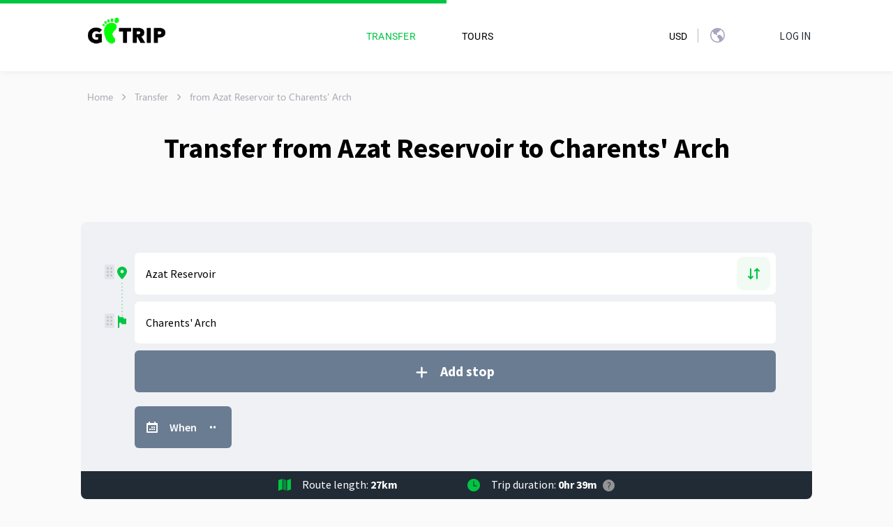

--- FILE ---
content_type: text/html; charset=utf-8
request_url: https://gotrip.am/en/transfer/from-azat-to-charents_arch
body_size: 49990
content:
<!doctype html>
<html data-n-head-ssr lang="en" translate="no" data-n-head="lang,translate">
  <head data-n-head="">
    <title data-n-head="true">Transfer from Azat Reservoir to Charents&#x27; Arch and Taxi Prices</title><meta data-n-head="true" name="google" content="notranslate"/><meta data-n-head="true" charset="utf-8"/><meta data-n-head="true" name="HandheldFriendly" content="True"/><meta data-n-head="true" name="zen-verification" content="6yg7k3N6upOzt2bbLClXW4cAy8OZZgHkweAg7ma58ULfAxBhj0Srct10HSF5DT2B"/><meta data-n-head="true" property="og:site_name" content="Gotrip"/><meta data-n-head="true" property="og:image:width" content="1200"/><meta data-n-head="true" property="og:image:height" content="630"/><meta data-n-head="true" property="og:image:alt" content="Gotrip Logo"/><meta data-n-head="true" name="twitter:site" content="@bobross"/><meta data-n-head="true" name="twitter:card" content="summary_large_image"/><meta data-n-head="true" data-hid="viewport" name="viewport" content="width=device-width, initial-scale=1.0, minimum-scale=1.0, maximum-scale=1.0, user-scalable=0, viewport-fit=cover"/><meta data-n-head="true" data-hid="description" name="description" content="Order a transfer/taxi from Azat Reservoir to Charents&#x27; Arch. Punctual and reliable drivers, exact price in advance, waiting and stops without extra charges."/><meta data-n-head="true" data-hid="og:type" property="og:type" content="article"/><meta data-n-head="true" data-hid="og:url" property="og:url" content="https://gotrip.am/en/transfer/from-azat-to-charents_arch"/><meta data-n-head="true" data-hid="og:title" property="og:title" content="Transfer from Azat Reservoir to Charents&#x27; Arch and Taxi Prices"/><meta data-n-head="true" data-hid="og:description" property="og:description" content="Order a transfer/taxi from Azat Reservoir to Charents&#x27; Arch. Punctual and reliable drivers, exact price in advance, waiting and stops without extra charges."/><meta data-n-head="true" data-hid="og:image" property="og:image" content="https://gotrip.am/logo-blk.png"/><meta data-n-head="true" data-hid="twitter:url" name="twitter:url" content="https://gotrip.am/en/transfer/from-azat-to-charents_arch"/><meta data-n-head="true" data-hid="twitter:title" name="twitter:title" content="Transfer from Azat Reservoir to Charents&#x27; Arch and Taxi Prices"/><meta data-n-head="true" data-hid="twitter:description" name="twitter:description" content="Order a transfer/taxi from Azat Reservoir to Charents&#x27; Arch. Punctual and reliable drivers, exact price in advance, waiting and stops without extra charges."/><meta data-n-head="true" data-hid="twitter:image" name="twitter:image" content="https://gotrip.am/logo-blk.png"/><meta data-n-head="true" name="robots" content="index, follow, max-image-preview:large, max-snippet:-1, max-video-preview:-1"/><link data-n-head="true" rel="icon" type="image/x-icon" href="/favicon.ico"/><link data-n-head="true" rel="stylesheet" href="/app.css"/><link data-n-head="true" data-hid="alternate-hreflang-x-default" rel="alternate" hreflang="x-default" href="https://gotrip.am/transfer/from-azat-to-charents_arch"/><link data-n-head="true" data-hid="alternate-hreflang-en" rel="alternate" hreflang="en" href="https://gotrip.am/en/transfer/from-azat-to-charents_arch"/><link data-n-head="true" data-hid="alternate-hreflang-ru" rel="alternate" hreflang="ru" href="https://gotrip.am/transfer/from-azat-to-charents_arch"/><link data-n-head="true" data-hid="alternate-hreflang-ka" rel="alternate" hreflang="ka" href="https://gotrip.am/ka/transfer/from-azat-to-charents_arch"/><link data-n-head="true" data-hid="canonical" rel="canonical" href="https://gotrip.am/en/transfer/from-azat-to-charents_arch"/><script data-n-head="true" type="text/javascript" defer="true" data-body="false">
          (function (w,d,s,l,i){w[l]=w[l]||[];w[l].push({'gtm.start':
          new Date().getTime(),event:'gtm.js'});var f=d.getElementsByTagName(s)[0],
          j=d.createElement(s),dl=l!='dataLayer'?'&l='+l:'';j.async=true;j.defer=true;j.src=
          'https://www.googletagmanager.com/gtm.js?id='+i+dl;f.parentNode.insertBefore(j,f);
          })(window,document,'script','dataLayer','GTM-PSFXP6KW');
        </script><script data-n-head="true" data-hid="structuredData" type="application/ld+json">{"@context":"https://schema.org","@type":"Organization","name":"Gotrip LLC","alternateName":"Transfers, Taxis, and Tours Across Armenia | Gotrip.am","url":"https://gotrip.am","logo":"https://gotrip.am/webp/logo.webp","sameAs":["https://www.facebook.com/gotrip.am","https://www.instagram.com/gotrip.am/","https://gotrip.am"],"aggregateRating":{"@type":"AggregateRating","ratingValue":5,"reviewCount":104},"contactPoint":{"@type":"ContactPoint","telephone":"+995 (511) 333 443","contactType":"Customer service"},"review":[{"@type":"Review","author":{"@type":"Person","name":"Amitabh Kakoty"},"reviewBody":"Anushavan is an excellent driver and a very helpful person. We took his service for our trip from Dilijan to Yerevan via Sevanavank and Tsaghkadzor. We will certainly book him again!!!","name":"Amitabh"},{"@type":"Review","author":{"@type":"Person","name":"Molly Engelman"},"reviewBody":"Araik was a great driver and host. He drove my partner and I from Dilijan to Yerevan. Along the way he took the time to explain many sights that we saw and took us to a delicious lunch spot that he recommended in Garni. He was very generous and gave us cocacola to drink during the trip. His car is very comfortable and spacious. It has lots of amenities like WiFi and a cooler for food and drinks. He is very enjoyable company and engaging to talk to. His English is limited but that is more than made up for by his enthusiasm and his expert use of Google Translate. We were able to have proper conversations with him during the whole journey. 11/10. I would recommend Araik to everyone looking to book a driver in the region","name":"Molly"},{"@type":"Review","author":{"@type":"Person","name":"ROH KEUNTAE"},"reviewBody":"He was a nice guy and a best driver I've ever met before. He was always cheerful and tried to make us happy. I think he is beyond a driver... kind of perfect man for us. Thanks for his excellent service and efforts.","name":"ROH"},{"@type":"Review","author":{"@type":"Person","name":"Rafal Folta"},"reviewBody":"Very good service, Artur taking care for us for all the trip, from the beginning to the end,he's very nice person who drives safely and very reliable , highly recommend, you will be very happy to travel with him,thank you Artur, you are good guy,God bless you my friend","name":"Rafal"},{"@type":"Review","author":{"@type":"Person","name":"Andrew"},"reviewBody":"Arthur was a fantastic driver. Safe, friendly and thoughtful. He even stopped to buy us some water and a traditional snack and explained some of the sights with the help of Google translate. Highly recommend Arthur!","name":"Andrew"},{"@type":"Review","author":{"@type":"Person","name":"Stef L"},"reviewBody":"Everything was great!Ashot was a safe, polite, and friendly driver.He recommended us few more places to stop by and bought us a cup of coffee ,bottles of water and other local products to try.That was very nice of him.He was so hospitable and great person and driver.Thank you very much for all Ashot","name":"Stef"}]}</script><script data-n-head="true" data-hid="yandex-metrika" type="text/javascript">(function(m,e,t,r,i,k,a){m[i]=m[i]||function(){(m[i].a=m[i].a||[]).push(arguments)};
              m[i].l=1*new Date();
              for (var j = 0; j < document.scripts.length; j++) {if (document.scripts[j].src === r) { return; }}
              k=e.createElement(t),a=e.getElementsByTagName(t)[0],k.async=1,k.src=r,a.parentNode.insertBefore(k,a)})
              (window, document, "script", "https://mc.yandex.ru/metrika/tag.js", "ym");
              ym(97351877, "init", {
                clickmap:true,
                trackLinks:true,
                accurateTrackBounce:true,
                webvisor:true
              });</script><script data-n-head="true" data-hid="telegram-pixel" type="text/javascript">(function(t,l,g,r,m){t[g]||(g=t[g]=function(){g.run?g.run.apply(g,arguments):g.queue.push(arguments)},g.queue=[],t=l.createElement(r),t.async=!0,t.src=m,l=l.getElementsByTagName(r)[0],l.parentNode.insertBefore(t,l))})(window,document,'tgp','script','https://telegram.org/js/pixel.js');tgp('init','um3Z8k70');</script><noscript data-n-head="true" ><div><img src="https://mc.yandex.ru/watch/97351877" style="position:absolute; left:-9999px;" alt="" /></div></noscript><link rel="preload" href="/_nuxt/1bfe10cbd33a097a9dde.js" as="script"><link rel="preload" href="/_nuxt/49fc5cf121b43b19dedc.js" as="script"><link rel="preload" href="/_nuxt/d7a19ecb00c654c3adbe.css" as="style"><link rel="preload" href="/_nuxt/aa744b3fbae86b1ad4b9.js" as="script"><link rel="preload" href="/_nuxt/0a92e45548ebb5108f9e.css" as="style"><link rel="preload" href="/_nuxt/fbebbebdb106b0e1b1f0.js" as="script"><link rel="stylesheet" href="/_nuxt/d7a19ecb00c654c3adbe.css"><link rel="stylesheet" href="/_nuxt/0a92e45548ebb5108f9e.css">
  </head>
  <body onunload="" data-n-head="onunload">
    <div data-server-rendered="true" id="__nuxt"><!----><div id="__layout"><div id="atomic"><div class="nuxt-template"><nav class="navbar navbar-dark navbar-expand-lg H(50px) H(102px)--lg Bxsh(navigationHeader) Bgc(#fff) z11 NavigationScrollEl"><!----> <div class="navContainer container"><div class="flexBetween"><a href="https://gotrip.am/en" class="navbar-brand gtm-nav-logo P(0) ml-15 Mt(-2px) Mt(-10px)--lg gtm-nav-logo ml-15 Mt(-2px) Mt(-10px)--lg"><img
      width="131px"
      class="logo-go"
      height="57px"
      src="/logo.png"
      alt="Gotrip logo"
      ></a> <div class="selects"><div class="currencySelect marginLeft25"><ul class="d-flex" style="list-style:none;padding-left:0;margin-right:-15px;"><li class="nav-item b-nav-dropdown dropdown NavigationDropdown d-flex align-items-center NavigationDropdown currencyDropdown dropdownCurrency"><a href="#" aria-haspopup="true" aria-expanded="false" class="nav-link dropdown-toggle"> <span class="Ff(secondary) C(#000000) Fz(14px) Fw(400) Tt(u) Lts(0.24px)">
                  USD
                </span></a><div tabindex="-1" class="dropdown-menu dropdown-menu-right"> <a role="menuitem" target="_self" href="#" class="dropdown-item">GEL</a><a role="menuitem" target="_self" href="#" class="dropdown-item">EUR</a><a role="menuitem" target="_self" href="#" class="dropdown-item">GEL</a><a role="menuitem" target="_self" href="#" class="dropdown-item">AMD</a><a role="menuitem" target="_self" href="#" class="dropdown-item">EUR</a><a role="menuitem" target="_self" href="#" class="dropdown-item">CZK</a><a role="menuitem" target="_self" href="#" class="dropdown-item">RUB</a><a role="menuitem" target="_self" href="#" class="dropdown-item">TRY</a><a role="menuitem" target="_self" href="#" class="dropdown-item">UZS</a></div></li> <span class="selectDivider"></span> <li class="nav-item b-nav-dropdown dropdown NavigationDropdown d-flex align-items-center NavigationDropdown Bdw(1px) Bds(s) Bdc(#fff) countryDropdown mr-10"><a href="#" aria-haspopup="true" aria-expanded="false" class="nav-link dropdown-toggle"><img src="/icon_globe.svg" alt="en" class="d-inline-block" style="margin-right:3px;width:20px;"> <span class="Ff(secondary) C(#000000) Fz(14px) Fw(400) Tt(u) Lts(0.24px)"><span class="hideOnMobile"> en </span></span></a><div tabindex="-1" class="dropdown-menu dropdown-menu-right"> <a role="menuitem" target="_self" href="#" class="dropdown-item Tt(u) lang-flag">
        <img src="/icons/en-flag.svg" alt="en">
        <span style="margin-left: 6px">en</span>
      </a><a role="menuitem" target="_self" href="#" class="dropdown-item Tt(u) lang-flag">
        <img src="/icons/ru-flag.svg" alt="ru">
        <span style="margin-left: 6px">ru</span>
      </a><a role="menuitem" target="_self" href="#" class="dropdown-item Tt(u) lang-flag">
        <img src="/icons/ka-flag.svg" alt="ka">
        <span style="margin-left: 6px">ka</span>
      </a></div></li></ul> <button type="button" aria-label="Toggle navigation" aria-controls="nav-collapse-notifications" aria-expanded="false" class="navbar-toggler notification" style="display:none;"><div><span class="notificationIcon" style="-webkit-mask:url(/icon_Notification.svg)  center center no-repeat;width:16px;height:16px;background:#a5a4bf;display:block;"></span> <span class="notificationUnread" style="display:none;"></span></div></button></div></div></div> <button type="button" aria-label="Toggle navigation" aria-controls="nav-collapse" aria-expanded="false" class="navbar-toggler mr-15 Pos(a) T(50%) TranslateY(-50%) End(8px)"><div class="Bdts(s) Bdw(2px) bdcNew"></div><div class="Bdts(s) Bdw(2px) bdcNew Mt(3px)"></div><div class="Bdts(s) Bdw(2px) bdcNew Mt(3px)"></div></button> <div id="nav-collapse-notifications" class="mr-15 mainCollapse navbar-collapse collapse" style="display:none;"><div class="collapseContent " style="margin-top:10px !important;padding-left:15px;padding-right:15px;display:none;"><div class="content-header"><h2 class="Ff(primary)">Notifications</h2> <img src="/icon_mark_all.svg" title="Mark all as read" class="markAllAsRead" style="cursor:pointer;"></div> </div></div> <div id="nav-collapse" class="mr-15 mainCollapse navbar-collapse collapse" style="display:none;"><!----> <ul class="navbar-nav align-items-center justify-content-between w-100 flex-column-reverse flex-lg-row hideOnMobile"><li><ul class="d-flex flex-column flex-lg-row My(54px) My(a)--lg text-center text-lg-left navbar-nav"><li class="nav-item Mstart(50px)--lg" data-v-81aa24e6 data-v-235da3ab><a href="/en/transfer" class="nav-link gtm-nav-transfer" data-v-81aa24e6><span class="Ff(secondary) C(#000000) Fz(14px) Fw(400) Tt(u) Lts(0.24px) hg-active-item" data-v-81aa24e6 data-v-235da3ab>Transfer</span></a></li> <li class="nav-item Mstart(50px)--lg" data-v-81aa24e6 data-v-235da3ab><a href="/en/tours" class="nav-link gtm-nav-tours" data-v-81aa24e6><span class="Ff(secondary) C(#000000) Fz(14px) Fw(400) Tt(u) Lts(0.24px)" data-v-81aa24e6 data-v-235da3ab>Tours</span></a></li> <!----></ul></li> <li><ul class="d-flex" style="list-style:none;padding-left:0;"><li class="nav-item b-nav-dropdown dropdown NavigationDropdown d-flex align-items-center NavigationDropdown dropdownCurrency descCurr"><a href="#" aria-haspopup="true" aria-expanded="false" class="nav-link dropdown-toggle"> <span class="Ff(secondary) C(#000000) Fz(14px) Fw(400) Tt(u) Lts(0.24px)">
                USD
              </span></a><div tabindex="-1" class="dropdown-menu dropdown-menu-right"> <a role="menuitem" target="_self" href="#" class="dropdown-item">GEL</a><a role="menuitem" target="_self" href="#" class="dropdown-item">EUR</a><a role="menuitem" target="_self" href="#" class="dropdown-item">GEL</a><a role="menuitem" target="_self" href="#" class="dropdown-item">AMD</a><a role="menuitem" target="_self" href="#" class="dropdown-item">EUR</a><a role="menuitem" target="_self" href="#" class="dropdown-item">CZK</a><a role="menuitem" target="_self" href="#" class="dropdown-item">RUB</a><a role="menuitem" target="_self" href="#" class="dropdown-item">TRY</a><a role="menuitem" target="_self" href="#" class="dropdown-item">UZS</a></div></li> <div class="langDivider"></div> <li class="nav-item b-nav-dropdown dropdown NavigationDropdown d-flex align-items-center NavigationDropdown Mstart(40px) Mstart(0px)--lg Bdw(1px) Bds(s) Bdc(#fff) desctopNav"><a href="#" aria-haspopup="true" aria-expanded="false" class="nav-link dropdown-toggle"><div class="iconGlobe" style="-webkit-mask:url(/icon_globe.svg)  center center no-repeat;width:21px;height:21px;background:#a5a4bf;display:block;"></div> <span class="Ff(secondary) C(#000000) Fz(14px) Fw(400) Tt(u) Lts(0.24px)"></span></a><div tabindex="-1" class="dropdown-menu dropdown-menu-right"> <a role="menuitem" target="_self" href="#" class="dropdown-item Tt(u) lang-flag">
        <img src="/icons/en-flag.svg" alt="en">
        <span style="margin-left: 6px">en</span>
      </a><a role="menuitem" target="_self" href="#" class="dropdown-item Tt(u) lang-flag">
        <img src="/icons/ru-flag.svg" alt="ru">
        <span style="margin-left: 6px">ru</span>
      </a><a role="menuitem" target="_self" href="#" class="dropdown-item Tt(u) lang-flag">
        <img src="/icons/ge-flag.svg" alt="ge">
        <span style="margin-left: 6px">ka</span>
      </a></div></li></ul></li></ul> <ul class="navbar-nav ml-lg-auto hideOnMobile"><li><div class="gtm-nav-contact Mstart(60px)--lg" data-v-6b2e8992><div class="loginBtn" data-v-6b2e8992>
   Log in
</div> <!----> <div data-v-1135da5b data-v-6b2e8992><div class="ModalComponent " style="display:none;" data-v-0025e7e6 data-v-e926d8fe data-v-1135da5b><div class="modalContent " style="width:480px;" data-v-0025e7e6><div class="header" data-v-0025e7e6><img src="/icon_close2.svg" alt="close" class="closeIcon" data-v-0025e7e6></div> <div class="content" data-v-0025e7e6><div class="ModalLogin" data-v-0025e7e6 data-v-e926d8fe><div class="content" data-v-0025e7e6 data-v-e926d8fe><div class="title" data-v-0025e7e6 data-v-e926d8fe>
          Sign in
        </div> <div class="form" data-v-0025e7e6 data-v-e926d8fe><form method="post" data-v-0025e7e6 data-v-e926d8fe><div class="form-group" data-v-0025e7e6 data-v-e926d8fe><label for="login_email" data-v-0025e7e6 data-v-e926d8fe>Email</label> <input type="email" id="login_email" name="email" placeholder="Please type your email" value="" data-v-0025e7e6 data-v-e926d8fe> <span class="error-form" data-v-0025e7e6 data-v-e926d8fe>  </span></div> <div class="form-group" data-v-0025e7e6 data-v-e926d8fe><label for="login_password" data-v-0025e7e6 data-v-e926d8fe>Password</label> <input id="login_password" name="password" placeholder="Please type your password" type="password" value="" data-v-0025e7e6 data-v-e926d8fe> <img src="/icon_eye.svg" class="emailCheckMarkIcon" style="width:20px;height:12px;display:block;top:48px;right:13px;" data-v-0025e7e6 data-v-e926d8fe> <img src="/icon_no_eye.svg" class="emailCheckMarkIcon" style="width:20px;height:12px;display:none;top:48px;right:13px;" data-v-0025e7e6 data-v-e926d8fe> <span class="error-form" data-v-0025e7e6 data-v-e926d8fe>  </span></div> <div class="forgotPassword" data-v-0025e7e6 data-v-e926d8fe><a data-v-0025e7e6 data-v-e926d8fe>Forgot password?</a></div> <div class="actions" data-v-0025e7e6 data-v-e926d8fe><button type="submit" class="btn btn-primary" data-v-0025e7e6 data-v-e926d8fe>Sign in</button></div> <div class="signup" data-v-0025e7e6 data-v-e926d8fe><span data-v-0025e7e6 data-v-e926d8fe>No account?</span> <a data-v-0025e7e6 data-v-e926d8fe>Sign up</a></div></form></div></div></div></div></div></div> <div class="ModalComponent " style="display:none;" data-v-0025e7e6 data-v-07dca62a data-v-1135da5b><div class="modalContent " style="width:480px;" data-v-0025e7e6><div class="header" data-v-0025e7e6><img src="/icon_close2.svg" alt="close" class="closeIcon" data-v-0025e7e6></div> <div class="content" data-v-0025e7e6><div class="ModalForgot" data-v-0025e7e6 data-v-07dca62a><div class="content" data-v-0025e7e6 data-v-07dca62a><div class="title" data-v-0025e7e6 data-v-07dca62a>
          Reset your password
        </div> <div class="form" data-v-0025e7e6 data-v-07dca62a><form method="post" data-v-0025e7e6 data-v-07dca62a><div class="form-group" data-v-0025e7e6 data-v-07dca62a><label for="forgot_email" data-v-0025e7e6 data-v-07dca62a>Email</label> <input type="email" id="forgot_email" name="email" placeholder="Please type your email" value="" data-v-0025e7e6 data-v-07dca62a> <span class="error-form" data-v-0025e7e6 data-v-07dca62a>  </span></div> <div class="actions" data-v-0025e7e6 data-v-07dca62a><button type="submit" class="btn btn-primary" data-v-0025e7e6 data-v-07dca62a>Reset</button></div> <div class="signup" data-v-0025e7e6 data-v-07dca62a><span data-v-0025e7e6 data-v-07dca62a>Already have an account?</span> <a data-v-0025e7e6 data-v-07dca62a>Sign in</a></div></form></div></div></div></div></div></div> <div class="ModalComponent " style="display:none;" data-v-0025e7e6 data-v-57328a48 data-v-1135da5b><div class="modalContent " style="width:480px;" data-v-0025e7e6><div class="header" data-v-0025e7e6><img src="/icon_close2.svg" alt="close" class="closeIcon" data-v-0025e7e6></div> <div class="content" data-v-0025e7e6><div class="ModalLogin" data-v-0025e7e6 data-v-57328a48><div class="content" data-v-0025e7e6 data-v-57328a48><div class="title" data-v-0025e7e6 data-v-57328a48>
          Sign up
        </div> <div class="form" data-v-0025e7e6 data-v-57328a48><form method="post" data-v-0025e7e6 data-v-57328a48><div class="form-group" data-v-0025e7e6 data-v-57328a48><label for="register_email" data-v-0025e7e6 data-v-57328a48>Email</label> <input type="email" id="register_email" name="email" placeholder="Please type your email" value="" data-v-0025e7e6 data-v-57328a48> <span class="error-form" data-v-0025e7e6 data-v-57328a48>  </span></div> <div class="form-group" data-v-0025e7e6 data-v-57328a48><label for="register_password" data-v-0025e7e6 data-v-57328a48>Password</label> <input id="register_password" name="password" placeholder="Please type your password" type="password" value="" data-v-0025e7e6 data-v-57328a48> <!----> <!----> <img src="/icon_no_eye.svg" style="opacity:0;position:absolute;" data-v-0025e7e6 data-v-57328a48> <img src="/icon_eye.svg" class="emailCheckMarkIcon" style="width:20px;height:12px;display:block;top:48px;right:13px;" data-v-0025e7e6 data-v-57328a48> <img src="/icon_no_eye.svg" class="emailCheckMarkIcon" style="width:20px;height:12px;display:none;top:48px;right:13px;" data-v-0025e7e6 data-v-57328a48></div> <div class="form-group" data-v-0025e7e6 data-v-57328a48><label for="register_confirm_password" data-v-0025e7e6 data-v-57328a48>Confirm password</label> <input id="register_confirm_password" name="confirm_password" placeholder="Please confirm your password" type="password" value="" data-v-0025e7e6 data-v-57328a48> <span class="error-form" data-v-0025e7e6 data-v-57328a48>  </span> <img src="/icon_eye.svg" class="emailCheckMarkIcon" style="width:20px;height:12px;display:block;top:48px;right:13px;" data-v-0025e7e6 data-v-57328a48> <img src="/icon_no_eye.svg" class="emailCheckMarkIcon" style="width:20px;height:12px;display:none;top:48px;right:13px;" data-v-0025e7e6 data-v-57328a48></div> <div class="actions" data-v-0025e7e6 data-v-57328a48><button type="submit" class="btn btn-primary" data-v-0025e7e6 data-v-57328a48>Create account</button></div> <div class="signup" data-v-0025e7e6 data-v-57328a48><span data-v-0025e7e6 data-v-57328a48>Already have an account?</span> <a data-v-0025e7e6 data-v-57328a48>Sign in</a></div></form></div></div></div></div></div></div> <div class="ModalComponent " style="display:none;" data-v-0025e7e6 data-v-585c9e60 data-v-1135da5b><div class="modalContent " style="width:344px;" data-v-0025e7e6><div class="header" data-v-0025e7e6><img src="/icon_close2.svg" alt="close" class="closeIcon" data-v-0025e7e6></div> <div class="content" data-v-0025e7e6><div class="ModalSuccess" data-v-0025e7e6 data-v-585c9e60><div class="content" data-v-0025e7e6 data-v-585c9e60><div class="animatedOk" data-v-0025e7e6 data-v-585c9e60><div class="circle-loader" data-v-0025e7e6 data-v-585c9e60><div class="checkmark draw" data-v-0025e7e6 data-v-585c9e60></div></div></div> <div class="title" data-v-0025e7e6 data-v-585c9e60>
          
        </div> <div class="text" data-v-0025e7e6 data-v-585c9e60>
          
        </div></div></div></div></div></div> <div class="ModalComponent " style="display:none;" data-v-0025e7e6 data-v-76e162df data-v-1135da5b><div class="modalContent " style="width:344px;" data-v-0025e7e6><div class="header" data-v-0025e7e6><img src="/icon_close2.svg" alt="close" class="closeIcon" data-v-0025e7e6></div> <div class="content" data-v-0025e7e6><div class="ModalSuccess" data-v-0025e7e6 data-v-76e162df><div class="content" data-v-0025e7e6 data-v-76e162df><div class="animatedOk" data-v-0025e7e6 data-v-76e162df><img src="/icon_verified.svg" data-v-0025e7e6 data-v-76e162df></div> <div class="title" data-v-0025e7e6 data-v-76e162df>
          
        </div> <div class="text" data-v-0025e7e6 data-v-76e162df>
          
        </div></div></div></div></div></div> <div class="ModalComponent " style="display:none;" data-v-0025e7e6 data-v-77e1db5c data-v-1135da5b><div class="modalContent " style="width:480px;" data-v-0025e7e6><div class="header" data-v-0025e7e6><img src="/icon_close2.svg" alt="close" class="closeIcon" data-v-0025e7e6></div> <div class="content" data-v-0025e7e6><div class="ModalReset" data-v-0025e7e6 data-v-77e1db5c><div class="content" data-v-0025e7e6 data-v-77e1db5c><div class="title" data-v-0025e7e6 data-v-77e1db5c>
          Reset your password
        </div> <div class="form" data-v-0025e7e6 data-v-77e1db5c><form method="post" data-v-0025e7e6 data-v-77e1db5c><div class="form-group" data-v-0025e7e6 data-v-77e1db5c><label for="reset_password" data-v-0025e7e6 data-v-77e1db5c>Password</label> <input id="reset_password" name="password" placeholder="Please type your password" type="password" value="" data-v-0025e7e6 data-v-77e1db5c> <!----> <!----> <img src="/icon_no_eye.svg" style="opacity:0;position:absolute;" data-v-0025e7e6 data-v-77e1db5c> <img src="/icon_eye.svg" class="emailCheckMarkIcon" style="width:20px;height:12px;display:block;top:48px;right:13px;" data-v-0025e7e6 data-v-77e1db5c> <img src="/icon_no_eye.svg" class="emailCheckMarkIcon" style="width:20px;height:12px;display:none;top:48px;right:13px;" data-v-0025e7e6 data-v-77e1db5c></div> <div class="form-group" data-v-0025e7e6 data-v-77e1db5c><label for="reset_confirm_password" data-v-0025e7e6 data-v-77e1db5c>Confirm password</label> <input id="reset_confirm_password" name="confirm_password" placeholder="Please confirm your password" type="password" value="" data-v-0025e7e6 data-v-77e1db5c> <span class="error-form" data-v-0025e7e6 data-v-77e1db5c>  </span> <img src="/icon_eye.svg" class="emailCheckMarkIcon" style="width:20px;height:12px;display:block;top:48px;right:13px;" data-v-0025e7e6 data-v-77e1db5c> <img src="/icon_no_eye.svg" class="emailCheckMarkIcon" style="width:20px;height:12px;display:none;top:48px;right:13px;" data-v-0025e7e6 data-v-77e1db5c></div> <div class="actions" data-v-0025e7e6 data-v-77e1db5c><button type="submit" class="btn btn-primary" data-v-0025e7e6 data-v-77e1db5c>Reset</button></div></form></div></div></div></div></div></div></div></div></li></ul> <div class="collapseContent " style="display:none;"><!----> <!----> <div class="collapseBtns"><div class="collapseBtn">
              Transfer
          </div> <div class="collapseBtn">
              Tours
          </div> <!----></div> <div class="collapseLinks"><div class="collapseLink"><img src="/icon_faq.svg" style="width:16px;"> <span class="linkTxt">FAQ</span></div> <a target="_blank" class="collapseLink"><span style="-webkit-mask:url(/icon_blog.svg)  center center no-repeat;width:16px;height:16px;background:#a5a4bf;display:block;"></span> <span class="linkTxt">Blog</span></a> <div class="collapseLink"><span style="-webkit-mask:url(/icon_contact.svg)  center center no-repeat;width:16px;height:16px;background:#a5a4bf;display:block;"></span> <span class="linkTxt">Contact</span></div></div> <div class="collapseRegister">
          Log in
        </div></div></div></div></nav> <div class="container breadcrumbs bc-pl0"><div class="breadcrumb-g"><a href="/en/" class="bc-name pointer">Home</a> <img src="/arrow.svg" alt="Arrow" class="Rotate(270deg) bc-arrow"></div><div class="breadcrumb-g"><a href="/en/transfer" class="bc-name pointer">Transfer</a> <img src="/arrow.svg" alt="Arrow" class="Rotate(270deg) bc-arrow"></div><div class="breadcrumb-g"><span class="bc-name">from Azat Reservoir to Charents' Arch</span> <img src="/arrow.svg" alt="Arrow" class="Rotate(270deg) bc-arrow o0 bc-arrow-first"></div></div> <div class="container"><div data-v-711e8a6c><h1 class="Ff(primary) Fz(26px) Fz(40px)--md Fw(700) C(#000000) Ta(c) Mb(53px) hero-title" data-v-711e8a6c>Transfer from Azat Reservoir to Charents' Arch</h1></div> <!----></div> <div class="container disable-padding-x mt-82-lg" data-v-05a419b0><!----> <div class="Mx(-15px) Mx(0px)--md Bgc(#f0f1f4) Bgc(#f0f1f4) Bdrsbstart(8px)--md Bdrsbend(8px)--md Bdrststart(8px)--md Bdrstend(8px)--md position-relative Px(20px) Pb(72px) Pt(19px)--md Pb(73px)--md mdpx-0 mobBack border-radius-8" data-v-05a419b0><!----> <div data-v-05a419b0 data-v-05a419b0><div class="d-flex flex-column justify-content-between position-relative Mt(0) Mt(15px)--md mP15 formPlannerElScroll"><div><div class="list-group hg-routes-list"><div class="list-group-item hg-route-item d-flex w-100 flex-column Pos(r)"><i title="Drag to reorder" class="dragging-icon hg-handle-icon handle handle-tablet"></i> <!----> <div class="toRouteWithRemoveBtn "><div class="routeBorderIcon handle-tablet" style="width:14px;height:18px;background-color:#00c542;"></div> <div class="position-relative d-flex w-100 BaseRouteInputWrapper W(100%)!--md Mt(10px)" data-v-f372685e><input type="text" data-cy="from" placeholder="Point of departure? Choose the airport or city" name="krCfE1770108334035" id="inputIdBRbai1770108334035" autocomplete="off" value="Azat Reservoir" class="Bdrs(6px) Bds(s) Bdw(1px) Bdc(#fff) Bc(#fff) H(60px) w-100 Pend(34px) Px(15px) BaseRouteInputWrapper:h_Bdc(#00c542) BaseRouteInputWrapperActive_Bdc(#00c542)! BaseRouteInputWrapperActive_Bdbc(t)! Ff(primary) Fz(16px) Fw(400) O(n) BaseRouteInput Trsp(a) Trstf(e) Trsdu(.3s) C(#000.5)::placeholder C(#00c542):focus::placeholder C(#00c542):hover::placeholder Trsp(a)::placeholder Trstf(e)::placeholder Trsdu(.3s)::placeholder BaseRouteInputWrapperActive_Bdrsbstart(0)! BaseRouteInputWrapperActive_Bdrsbend(0)! H(50px)! H(60px)!--md FromRouteInputScrollEl gtm-tripplanner-form-input-from ym-record-keys" data-v-f372685e> <!----> <!----> <!----> <!----></div> <!----> <div><div class="changeRouteBtnWrapper"><div class="changeRouteBtn"></div></div></div></div> <div class="routesBorderLine" style="-webkit-mask:url(/icon_line_02.svg)  center center no-repeat;"></div></div><div class="list-group-item hg-route-item d-flex w-100 flex-column Pos(r)"><i title="Drag to reorder" class="dragging-icon hg-handle-icon handle handle-tablet"></i> <div class="routesBorderLine" style="-webkit-mask:url(/icon_line_02.svg)  center center no-repeat;"></div> <div class="toRouteWithRemoveBtn "><div class="routeBorderIcon handle-tablet" style="width:14px;height:18px;background-color:#00c542;"></div> <div class="position-relative d-flex w-100 BaseRouteInputWrapper Mt(10px) Mt(15px) Mstart(0)" data-v-f372685e><input type="text" data-cy="to" placeholder="Point of arrival? Choose the airport or city" name="zbIXm1770108334036" id="inputIdjbSzs1770108334036" autocomplete="off" value="Charents' Arch" class="Bdrs(6px) Bds(s) Bdw(1px) Bdc(#fff) Bc(#fff) H(60px) w-100 Pend(34px) Px(15px) BaseRouteInputWrapper:h_Bdc(#00c542) BaseRouteInputWrapperActive_Bdc(#00c542)! BaseRouteInputWrapperActive_Bdbc(t)! Ff(primary) Fz(16px) Fw(400) O(n) BaseRouteInput Trsp(a) Trstf(e) Trsdu(.3s) C(#000.5)::placeholder C(#00c542):focus::placeholder C(#00c542):hover::placeholder Trsp(a)::placeholder Trstf(e)::placeholder Trsdu(.3s)::placeholder BaseRouteInputWrapperActive_Bdrsbstart(0)! BaseRouteInputWrapperActive_Bdrsbend(0)! H(50px)! H(60px)!--md ToRouteInputScrollEl gtm-tripplanner-form-input-to ym-record-keys" data-v-f372685e> <!----> <!----> <!----> <!----></div> <!----> <!----></div> <!----></div></div></div></div> <!----> <div class="mPx15 ml-25 Px(52px)--md placeBtnWrapper"><button aria-label="add-place" type="button" data-cy="add-btn" class="btn btn-secondary add-place-btn mh60 Bdrs(6px) Bd(n) Bgc(#00c542) Bgc(baseBtnHover):h--lg Bgc(baseBtnActive):a C(#fff) Ff(primary) Fw(700) d-flex justify-content-center align-items-center Trsp(a) Trstf(e) Trsdu(.3s) Mt(10px) Fz(20px) Lh(25px) Bxsh(n)!:f Mt(20px) addPlaceBtn w-100 gtm-tripplanner-form-button-addPlace" data-v-60f3457a data-v-60f3457a><div style="-webkit-mask:url(/plus.png)  center center no-repeat;width:17px;height:17px;background:#fff;margin-right:18px;margin-top:3px;" data-v-60f3457a></div>
  Add stop
</button></div> <div class="row Mt(20px) mPx15 ml-25 Px(52px)--md"><div class="pl-0 col-md-6 col-12"><div class="position-relative d-flex w-100 mh60 hg-date-input-content"><!----> <div class="vdp-datepicker PlannerDate nextToday"><div><!----> <input type="text" open-date="Tue Feb 03 2026 08:45:34 GMT+0000 (Coordinated Universal Time)" readonly="readonly" autocomplete="off"> <!----> </div> <div class="vdp-datepicker__calendar" style="display:none;"> <header><span class="prev disabled">&lt;</span> <span class="day__month_btn up">Feb 2026</span> <span class="next">&gt;</span></header> <div><span class="cell day-header">Mon</span><span class="cell day-header">Tue</span><span class="cell day-header">Wed</span><span class="cell day-header">Thu</span><span class="cell day-header">Fri</span><span class="cell day-header">Sat</span><span class="cell day-header">Sun</span> <span class="cell day blank"></span><span class="cell day blank"></span><span class="cell day blank"></span><span class="cell day blank"></span><span class="cell day blank"></span><span class="cell day blank"></span><span class="cell day disabled weekend sun">1</span><span class="cell day disabled">2</span><span class="cell day today">3</span><span class="cell day">4</span><span class="cell day">5</span><span class="cell day">6</span><span class="cell day weekend sat">7</span><span class="cell day weekend sun">8</span><span class="cell day">9</span><span class="cell day">10</span><span class="cell day">11</span><span class="cell day">12</span><span class="cell day">13</span><span class="cell day weekend sat">14</span><span class="cell day weekend sun">15</span><span class="cell day">16</span><span class="cell day">17</span><span class="cell day">18</span><span class="cell day">19</span><span class="cell day">20</span><span class="cell day weekend sat">21</span><span class="cell day weekend sun">22</span><span class="cell day">23</span><span class="cell day">24</span><span class="cell day">25</span><span class="cell day">26</span><span class="cell day">27</span><span class="cell day weekend sat">28</span></div></div> <div class="vdp-datepicker__calendar" style="display:none;"> <header><span class="prev disabled">&lt;</span> <span class="month__year_btn up">2026</span> <span class="next">&gt;</span></header> <span class="cell month disabled">January</span><span class="cell month">February</span><span class="cell month">March</span><span class="cell month">April</span><span class="cell month">May</span><span class="cell month">June</span><span class="cell month">July</span><span class="cell month">August</span><span class="cell month">September</span><span class="cell month">October</span><span class="cell month">November</span><span class="cell month">December</span></div> <div class="vdp-datepicker__calendar" style="display:none;"> <header><span class="prev disabled">&lt;</span> <span>2020 - 2029</span> <span class="next">&gt;</span></header> <span class="cell year disabled">2020</span><span class="cell year disabled">2021</span><span class="cell year disabled">2022</span><span class="cell year disabled">2023</span><span class="cell year disabled">2024</span><span class="cell year disabled">2025</span><span class="cell year">2026</span><span class="cell year">2027</span><span class="cell year">2028</span><span class="cell year">2029</span></div></div> <button value="" data-cy="date" readonly="readonly" placeholder="Date..." class="DateInputScrollEl Px(50px) Ff(primary) O(n) Bgc(#6a7c92) C(#fff) BaseRouteInput dateBtn Pos(r) gtm-tripplanner-form-input-date ym-record-keys mw-100"><div class="date-input-icon position-absolute Start(15px) T(50%) Translate(0,-50%) W(20px) H(20px) BaseRouteInput+Bgc(#00c542) BaseRouteInput:focus+Bgc(#00c542) Bgc(#fff) Trsp(a) Trstf(e) Trsdu(.3s)" style="-webkit-mask:url(/date.svg);-webkit-mask-repeat:no-repeat;-webkit-mask-position:center;-webkit-mask-size:16px;"></div>

    When
    <!----> <!----> <!----> <div class="date-input-dots"><span class="Bgc(#fff)"></span> <span class="Bgc(#fff)"></span></div></button></div></div> <!----> <div class="col-md-4 col-12 pl-0 text-right offset-2"><button data-cy="find-btn" type="button" class="btn btn-secondary W(100%) H(60px) Bdrs(6px) Mt(15px) Mt(0)--md Bd(n) Fw(b) Bxsh(toursSuggestionShowMoreButton) Bgc(#00c542) Bgc(baseBtnHover)!:h--lg Bgc(baseBtnActive)!:a Bxsh(baseBtnHoverActive)!:h--lg Bxsh(baseBtnHoverActive)!:a Lh(25px) Fz(20px) hg-find-car-btn" style="display:none;">Find</button></div></div> <div class="stars header" style="display:none;" data-v-176beb0f><a href="https://www.tripadvisor.ru/Attraction_Review-g294195-d15878005-Reviews-GoTrip-Tbilisi.html#REVIEWS" target="_blank" class="text d-flex align-items-center" style="color:#000;font-size:16px;font-weight:700;" data-v-176beb0f><span data-v-176beb0f>Tripadvisor</span> <div class="star-block" data-v-176beb0f><div style="background-color:#00c542;-webkit-mask:url(/icons/star.svg) no-repeat center;mask:url(/icons/star.svg) no-repeat center;width:13px;height:13px;display:inline-block;" data-v-176beb0f></div><div style="background-color:#00c542;-webkit-mask:url(/icons/star.svg) no-repeat center;mask:url(/icons/star.svg) no-repeat center;width:13px;height:13px;display:inline-block;" data-v-176beb0f></div><div style="background-color:#00c542;-webkit-mask:url(/icons/star.svg) no-repeat center;mask:url(/icons/star.svg) no-repeat center;width:13px;height:13px;display:inline-block;" data-v-176beb0f></div><div style="background-color:#00c542;-webkit-mask:url(/icons/star.svg) no-repeat center;mask:url(/icons/star.svg) no-repeat center;width:13px;height:13px;display:inline-block;" data-v-176beb0f></div><div style="background-color:#00c542;-webkit-mask:url(/icons/star.svg) no-repeat center;mask:url(/icons/star.svg) no-repeat center;width:13px;height:13px;display:inline-block;" data-v-176beb0f></div></div></a></div> <div class="ModalComponent " style="display:none;" data-v-0025e7e6 data-v-63bde79f><div class="modalContent " style="width:344px;" data-v-0025e7e6><div class="header" data-v-0025e7e6><!----></div> <div class="content" data-v-0025e7e6><div class="title" data-v-0025e7e6 data-v-63bde79f>
          Changing the date of the first day will shift the remaining days to the following dates:
      </div> <div class="dates" data-v-0025e7e6 data-v-63bde79f></div> <div class="actions" data-v-0025e7e6 data-v-63bde79f><div class="cancelBtn" data-v-0025e7e6 data-v-63bde79f>Cancel</div> <div class="nextBtn" data-v-0025e7e6 data-v-63bde79f>Change</div></div></div></div></div></div> <div data-v-05a419b0><div class="position-absolute Bgc(#212b36) C(#fff) w-100 Start(0) B(0) H(40px) d-flex align-items-center justify-content-between justify-content-md-center border-bottom-left-radius-8 border-bottom-right-radius-8 Px(9px) Px(0)--md"><div class="d-flex align-items-center"><img src="/little-map.svg" alt="Planner footer icon"> <span class="Mstart(5px) Mstart(16px)--md Ff(primary) Fz(14px) Fz(16px)--md Fw(400) Lh(21px) C(#fff)">
    Route length:
    <span class="Fw(700)">27km</span></span></div> <div class="d-flex align-items-center Mstart(0) Mstart(100px)--md"><img src="/little-clock.svg" alt="Planner footer icon"> <span class="Mstart(5px) Mstart(16px)--md Ff(primary) Fz(14px) Fz(16px)--md Fw(400) Lh(21px) C(#fff)">
    Trip duration:
    <span class="Fw(700)">0hr 39m</span></span></div> <span id="testH_" class="helpTool">?</span> <div aria-hidden="true" class="d-none" style="display:none;"><div><span>This is the time that you will spend driving without stops. You can make as many breaks as you like along the journey to rest and enjoy the sights as you desire.</span> <button class="tooltip-close-btn"><img src="/close-small.svg" alt=""></button></div></div></div></div></div></div> <!----> <div class="container tabsComponent" data-v-9e40f7c0><div class="tabsWrapper" data-v-9e40f7c0><div class="tab tabHotTransfer active" data-v-9e40f7c0>
       Transfers
     </div> <!----> <div class="sortDiv" data-v-57994dc5 data-v-0179caa9 data-v-9e40f7c0><div class="sortBy" data-v-57994dc5>
    Sort by:
  </div> <div class="preds" data-v-57994dc5><div class="mobile current-filter" data-v-57994dc5><div class="d-flex align-items-center" data-v-57994dc5><img src="/rew_icon.svg" class="mobPriceControl" data-v-57994dc5> <div data-v-57994dc5>
          
        </div></div> <img height="9.5px" src="/right-arrow.svg" data-v-57994dc5></div> <div class="mobile-sort-by__background" data-v-57994dc5><div class="d-flex sort-filter" data-v-57994dc5><div class="mobile-sort-by" data-v-57994dc5>
          Sort by:
        </div> <div data-v-6493202a data-v-0179caa9><span class="sort-driver__item-name" data-v-6493202a><span data-v-6493202a>
      Price
    </span> <!----></span> <!----></div> <div data-v-6493202a data-v-0179caa9><span class="sort-driver__item-name" data-v-6493202a><span data-v-6493202a>
      Price to Rating Ratio
    </span> <!----></span> <!----></div> <button type="button" class="sort-filter__ready-button btn btn-success" data-v-57994dc5>
          Done
        </button></div></div></div></div> <hr class="hotTabsDivider" data-v-9e40f7c0></div> <!----></div> <div class="container DriverListScrollEl Mt(19px)"><div class="row justify-content-center box-list Mb(50px)" style="gap: 20px;"><!----><!----><!----><!----><!----><!----><!----><!----><!----> <!----> <!----> <div data-cy="driver-card" class="no-padding Mt(20px) Mt(0)--md Py(0)"><div class="Bgc(#fff) Bdrs(8px) d-flex H(a) flex-column max-width"><div class="position-relative W(a) Bdrststart(i) Bdrstend(i)"><!----> <!----> <div class="swiper"><div class="w-100 H(236px) Of(c) disableSave C-p W(55px) swiper-wrapper"><div class="swiper-slide"><div class="image-container w-100 Bdrs(i) H(236px) Of(c) W(55px)"><img src="https://api.gotrip.ge/storage/cars/a261243e8775245366127a26240d7f21_w336.png" alt="Driver image additional" class="w-100 Bdrs(i) H(236px) Of(c) disableSave C-p W(55px) driver-image"></div></div><div class="swiper-slide"><div class="image-container w-100 Bdrs(i) H(236px) Of(c) W(55px)"><img src="https://api.gotrip.ge/storage/cars/dd13e24fab22036858e3af8af177ae13_w336.png" alt="Driver image additional" class="w-100 Bdrs(i) H(236px) Of(c) disableSave C-p W(55px) driver-image"></div></div><div class="swiper-slide"><div class="image-container w-100 Bdrs(i) H(236px) Of(c) W(55px)"><img src="https://api.gotrip.ge/storage/cars/aecff992afe03c885af4b38c66facf32_w336.png" alt="Driver image additional" class="w-100 Bdrs(i) H(236px) Of(c) disableSave C-p W(55px) driver-image"></div></div><div class="swiper-slide"><div class="image-container w-100 Bdrs(i) H(236px) Of(c) W(55px)"><img src="https://api.gotrip.ge/storage/cars/73c2e8927852b810b212e87477239017_w336.png" alt="Driver image additional" class="w-100 Bdrs(i) H(236px) Of(c) disableSave C-p W(55px) driver-image"></div></div><div class="swiper-slide"><div class="image-container w-100 Bdrs(i) H(236px) Of(c) W(55px)"><img src="https://api.gotrip.ge/storage/cars/7f62785b3d9d5a946b647acb60c60f46_w336.png" alt="Driver image additional" class="w-100 Bdrs(i) H(236px) Of(c) disableSave C-p W(55px) driver-image"></div></div><div class="swiper-slide"><div class="image-container w-100 Bdrs(i) H(236px) Of(c) W(55px)"><img src="https://api.gotrip.ge/storage/cars/fd9fc950d4b92368f94bd52e8c11e2cd_w336.png" alt="Driver image additional" class="w-100 Bdrs(i) H(236px) Of(c) disableSave C-p W(55px) driver-image"></div></div></div> <div class="swiper-pagination"></div> <div class="swiper-button-prev" style="display:;"><div class="W(20px) H(14px) Trsp(a) Trstf(e) Trsdu(.3s)" style="-webkit-mask:url(/slider-arrow.svg);-webkit-mask-repeat:no-repeat;-webkit-mask-position:center;"></div></div> <div class="swiper-button-next" style="display:;"><div class="W(20px) H(14px) Trsp(a) Trstf(e) Trsdu(.3s)" style="-webkit-mask:url(/slider-arrow.svg);-webkit-mask-repeat:no-repeat;-webkit-mask-position:center;"></div></div></div></div> <div class="d-flex flex-column margin-9 W(a)" data-v-5f739755><div data="[object Object]" class="d-flex Pt(15px) Pb(18px) Px(15px)" data-v-7db1eead data-v-5f739755><img src="https://api.gotrip.ge/storage/cars/761933aed277bcd721ab574fc6e4c935_w336.png" alt="Driver image" class="obj-fit W(55px) Bdrs(50%) d-block disableSave C-p" style="aspect-ratio: 1/1;" data-v-7db1eead> <div class="d-flex flex-row justify-content-between w-100 Pstart(14px)" data-v-7db1eead><div class="d-flex flex-column" data-v-7db1eead><div class="d-flex align-items-center justify-content-between" data-v-7db1eead><div class="d-flex align-items-center" data-v-7db1eead><span class="Ff(primary) Fz(16px) Fw(700) Lh(22px) C(#000) C-p" data-v-7db1eead>
            Andranik
            <img title="Verified" src="/icon_verification.svg" class="verifiedItem" data-v-7db1eead></span></div></div> <span class="Ff(primary) Fz(13px) Lh(21px) C(#000) Mt(4px) hg-speaks-languages-content" data-v-7db1eead>Russian</span></div> <div class="d-flex ml-auto flex-column Pos(s) Mt(5px) Td(n)!" data-v-7db1eead><div class="d-flex justify-content-end C-p" data-v-fc93ae0a data-v-7db1eead><div class="txt" data-v-fc93ae0a>
    5.0 
  </div> <div style="-webkit-mask:url(/starv1.svg);-webkit-mask-repeat:no-repeat;-webkit-mask-position:center;-webkit-mask-size:15px;width:calc(15px + 0px);height:15px;background:linear-gradient(90deg, #ffc400 100%, #e6e6e6 100%);" data-v-fc93ae0a></div><div class="Pstart(10px)" style="-webkit-mask:url(/starv1.svg);-webkit-mask-repeat:no-repeat;-webkit-mask-position:center;-webkit-mask-size:15px;width:calc(15px + 0px);height:15px;background:linear-gradient(90deg, #ffc400 100%, #e6e6e6 100%);" data-v-fc93ae0a></div><div class="Pstart(10px)" style="-webkit-mask:url(/starv1.svg);-webkit-mask-repeat:no-repeat;-webkit-mask-position:center;-webkit-mask-size:15px;width:calc(15px + 0px);height:15px;background:linear-gradient(90deg, #ffc400 100%, #e6e6e6 100%);" data-v-fc93ae0a></div><div class="Pstart(10px)" style="-webkit-mask:url(/starv1.svg);-webkit-mask-repeat:no-repeat;-webkit-mask-position:center;-webkit-mask-size:15px;width:calc(15px + 0px);height:15px;background:linear-gradient(90deg, #ffc400 100%, #e6e6e6 100%);" data-v-fc93ae0a></div><div class="Pstart(10px)" style="-webkit-mask:url(/starv1.svg);-webkit-mask-repeat:no-repeat;-webkit-mask-position:center;-webkit-mask-size:15px;width:calc(15px + 0px);height:15px;background:linear-gradient(90deg, #ffc400 100%, #e6e6e6 100%);" data-v-fc93ae0a></div></div> <span class="Ff(primary) Fz(14px) Fw(600) Lh(21px) C(#212b36) Ta(end) Mt(5px) Mstart(0)--md C-p" data-v-7db1eead>
        5 Reviews
      </span></div></div> <!----></div> <div class="d-flex flex align-center justify-content-between P(0) Px(15px) Pb(19px)" style="flex-wrap:wrap;" data-v-5f739755><div class="d-flex" style="flex:100%;margin-bottom:16px;"><div class="d-flex align-items-center position-relative"><div id="b4290bb0-00dc-11f1-a0cc-8946c0d2f24e" class="d-flex align-items-center position-relative"><div onclick class="icon-tooltip D(f) Ai(fs) Jc(c) W(22px) H(22px) Bgc(#00c542)" style="-webkit-mask:url(/car.svg);-webkit-mask-repeat:no-repeat;-webkit-mask-position:center;-webkit-mask-size:auto;"><!----></div> <div class="text-tooltip C(#000) Ff(primary) Fz(14px) Fz(16px)--md Fw(600) Lh(21px) Mstart(4px)"><div id="b4290bb1-00dc-11f1-a0cc-8946c0d2f24e">
    Chevrolet Malibu 
  </div></div></div> <div aria-hidden="true" class="d-none" style="display:none;"><div><span>Automobile model</span> <button class="tooltip-close-btn"><img src="/close-small.svg" alt=""></button></div></div></div> <div class="typeOfCar">
      Comfort
    </div> <!----></div> <div class="d-flex" style="flex: 30%"><div class="d-flex align-items-center position-relative W(a)--lg"><div id="b42932c0-00dc-11f1-a0cc-8946c0d2f24e" class="d-flex align-items-center position-relative"><div onclick class="icon-tooltip D(f) Ai(fs) Jc(c) W(22px) H(22px) Bgc(#00c542)" style="-webkit-mask:url(/seat.png);-webkit-mask-repeat:no-repeat;-webkit-mask-position:center;-webkit-mask-size:auto;"><!----></div> <div class="text-tooltip C(#000) Ff(primary) Fz(14px) Fw(600) Lh(21px) Mstart(2px)"><div id="b42980e0-00dc-11f1-a0cc-8946c0d2f24e">
    4
  </div></div></div> <div aria-hidden="true" class="d-none" style="display:none;"><div><span>Number of passenger seats</span> <button class="tooltip-close-btn"><img src="/close-small.svg" alt=""></button></div></div></div> <div class="left-space d-flex align-items-center position-relative"><div id="b429a7f0-00dc-11f1-a0cc-8946c0d2f24e" class="d-flex align-items-center position-relative"><div onclick class="icon-tooltip D(f) Ai(fs) Jc(c) W(22px) H(22px) Bgc(#00c542)" style="-webkit-mask:url(/bag.png);-webkit-mask-repeat:no-repeat;-webkit-mask-position:center;-webkit-mask-size:auto;"><!----></div> <div class="text-tooltip C(#000) Ff(primary) Fz(14px) Fw(600) Lh(21px) Mstart(2px)"><div id="b429a7f1-00dc-11f1-a0cc-8946c0d2f24e">
    3
  </div></div></div> <div aria-hidden="true" class="d-none" style="display:none;"><div><span>Number of luggage</span> <button class="tooltip-close-btn"><img src="/close-small.svg" alt=""></button></div></div></div> <div class="left-space d-flex align-items-center position-relative"><div id="b429cf00-00dc-11f1-a0cc-8946c0d2f24e" class="d-flex align-items-center position-relative"><div onclick class="icon-tooltip D(f) Ai(fs) Jc(c) W(22px) H(22px) Bgc(#00c542)" style="-webkit-mask:url(/gas.png);-webkit-mask-repeat:no-repeat;-webkit-mask-position:center;-webkit-mask-size:auto;"><!----></div> <div class="text-tooltip C(#000) Ff(primary) Fz(14px) Fw(600) Lh(21px) Mstart(2px)"><div id="b429cf01-00dc-11f1-a0cc-8946c0d2f24e">
    Petrol
  </div></div></div> <div aria-hidden="true" class="d-none" style="display:none;"><div><span>Fuel type</span> <button class="tooltip-close-btn"><img src="/close-small.svg" alt=""></button></div></div></div></div> <div class="d-flex justify-content-end" style="flex:10%;"><div class="d-flex align-items-center position-relative W(a) Fxd(rr) marginStart"><div id="b429f610-00dc-11f1-a0cc-8946c0d2f24e" class="d-flex align-items-center position-relative W(22px) H(22px)"><div onclick class="icon-tooltip D(f) Ai(fs) Jc(c) W(22px) H(22px)"><img src="/icon_conditioner.svg" alt="Air conditioner and heater included" class="Maw(100%) Of(c)" style="min-height: 21px;min-width: 21px"></div> <div class="text-tooltip C(#000) Ff(primary) Fz(14px) Fz(16px)--md Fw(600) Lh(21px) Mstart(0px)"><div id="b42a1d20-00dc-11f1-a0cc-8946c0d2f24e">
    
  </div></div></div> <div aria-hidden="true" class="d-none" style="display:none;"><div><span>Air conditioner and heater included</span> <button class="tooltip-close-btn"><img src="/close-small.svg" alt=""></button></div></div></div> <div class="d-flex align-items-center position-relative W(a) Fxd(rr) marginStart"><div id="b42a1d21-00dc-11f1-a0cc-8946c0d2f24e" class="d-flex align-items-center position-relative W(22px) H(22px)"><div onclick class="icon-tooltip D(f) Ai(fs) Jc(c) W(22px) H(22px)"><img src="/icon_wifi_on.svg" alt="Free Wi-Fi" class="Maw(100%) Of(c)" style="min-height: 21px;min-width: 21px"></div> <div class="text-tooltip C(#000) Ff(primary) Fz(14px) Fw(600) Lh(21px) Mstart(2px)"><div id="b42a4430-00dc-11f1-a0cc-8946c0d2f24e">
    
  </div></div></div> <div aria-hidden="true" class="d-none" style="display:none;"><div><span>Free Wi-Fi</span> <button class="tooltip-close-btn"><img src="/close-small.svg" alt=""></button></div></div></div> <div class="d-flex align-items-center position-relative W(a) Fxd(rr) marginEnd"><div id="b42a6b40-00dc-11f1-a0cc-8946c0d2f24e" class="d-flex align-items-center position-relative W(22px) H(22px)"><div onclick class="icon-tooltip D(f) Ai(fs) Jc(c) W(22px) H(22px)"><img src="/icon_pet.svg" alt="Pets allowed" class="Maw(100%) Of(c)" style="min-height: 21px;min-width: 21px"></div> <div class="text-tooltip C(#000) Ff(primary) Fz(14px) Fw(600) Lh(21px) Mstart(2px)"><div id="b42a6b41-00dc-11f1-a0cc-8946c0d2f24e">
    
  </div></div></div> <div aria-hidden="true" class="d-none" style="display:none;"><div><span>Pets allowed</span> <button class="tooltip-close-btn"><img src="/close-small.svg" alt=""></button></div></div></div></div></div> <div data-v-5f739755><div class="Bdw(1px) Bdts(s) Bdc(#c4cdd5.24) Px(15px) Pt(10px) hg-driver-footer-content"><div class="flex-column flex-md-row align-items-md-center w-100 Pb(10px)"><div class="d-flex flex-column"><span class="Ff(primary) Fz(12px) Fw(400) Lh(21px) C(#212b36) Mb(0) hg-driver-price-info">
          This is the final price!
          <img id="testH_1713" src="/svg/drivers/icon_question.svg" width="17" height="17" alt="priceInfo"> <div aria-hidden="true" class="d-none" style="display:none;"><div><span>It’s the final price, which includes the fuel, unlimited number of stops by the way and the waiting of driver during one whole day . No hidden or additional cost</span> <button class="tooltip-close-btn"><img src="/close-small.svg" alt=""></button></div></div></span> <div class="d-flex align-items-center"><div><span class="Ff(primary) Fz(16px) Fw(700) Lh(24px) C(#00c542)">
              AMD  <span>(USD )</span></span> <span data-cy="price" style="display: none;"></span></div> <!----> <span class="left-space-10 Ff(primary) Fz(13px) Fw(700) Lh(24px) C(#00c542)">Price for the vehicle</span> <!----></div></div> <button data-cy="book-btn" type="button" class="btn button-top-14 btn-secondary H(50px) Bdrs(6px) Bgc(#00c542) Bgc(baseBtnHover):h--lg Bgc(baseBtnActive):a Bxsh(baseBtnHoverActive):h--lg Bxsh(n)!:f Bxsh(baseBtnHoverActive):a Trsp(a) Trstf(e) Trsdu(.3s) C(#fff) Ff(primary) Fz(20px) Fw(600) Bd(n) d-flex justify-content-center align-items-center W(100%)">Book</button></div></div> <div class="flex-column flex-md-row align-items-md-center w-100 Pb(10px) Fz(15px) Bdw(1px) Bdts(s) Px(15px) Bdc(#c4cdd5.24)" style="display:none;">
    
  </div> <div class="flex-column flex-md-row align-items-md-center w-100 Pb(10px) Fz(15px) Px(15px) C(#000) checkOutTime" style="display:none;">
    Departure in 
  </div></div></div></div></div><div data-cy="driver-card" class="no-padding Mt(20px) Mt(0)--md Py(0)"><div class="Bgc(#fff) Bdrs(8px) d-flex H(a) flex-column max-width"><div class="position-relative W(a) Bdrststart(i) Bdrstend(i)"><!----> <!----> <div class="swiper"><div class="w-100 H(236px) Of(c) disableSave C-p W(55px) swiper-wrapper"><div class="swiper-slide"><div class="image-container w-100 Bdrs(i) H(236px) Of(c) W(55px)"><img src="https://api.gotrip.ge/storage/cars/a82ebec37859657c0e469476c9c0bb68_w336.png" alt="Driver image additional" class="w-100 Bdrs(i) H(236px) Of(c) disableSave C-p W(55px) driver-image"></div></div><div class="swiper-slide"><div class="image-container w-100 Bdrs(i) H(236px) Of(c) W(55px)"><img src="https://api.gotrip.ge/storage/cars/9fe23596c62f0ce7baa6ff390376e59f_w336.png" alt="Driver image additional" class="w-100 Bdrs(i) H(236px) Of(c) disableSave C-p W(55px) driver-image"></div></div><div class="swiper-slide"><div class="image-container w-100 Bdrs(i) H(236px) Of(c) W(55px)"><img src="https://api.gotrip.ge/storage/cars/6800225f7a6dd8eec3609041f9c910a3_w336.png" alt="Driver image additional" class="w-100 Bdrs(i) H(236px) Of(c) disableSave C-p W(55px) driver-image"></div></div><div class="swiper-slide"><div class="image-container w-100 Bdrs(i) H(236px) Of(c) W(55px)"><img src="https://api.gotrip.ge/storage/cars/96c406c43de89739a387befb1ff69178_w336.png" alt="Driver image additional" class="w-100 Bdrs(i) H(236px) Of(c) disableSave C-p W(55px) driver-image"></div></div><div class="swiper-slide"><div class="image-container w-100 Bdrs(i) H(236px) Of(c) W(55px)"><img src="https://api.gotrip.ge/storage/cars/5d06efd5a3a63d30a4b4d11e68b0e189_w336.png" alt="Driver image additional" class="w-100 Bdrs(i) H(236px) Of(c) disableSave C-p W(55px) driver-image"></div></div><div class="swiper-slide"><div class="image-container w-100 Bdrs(i) H(236px) Of(c) W(55px)"><img src="https://api.gotrip.ge/storage/cars/5f4f02ec915335c85b762091a77a2514_w336.png" alt="Driver image additional" class="w-100 Bdrs(i) H(236px) Of(c) disableSave C-p W(55px) driver-image"></div></div></div> <div class="swiper-pagination"></div> <div class="swiper-button-prev" style="display:;"><div class="W(20px) H(14px) Trsp(a) Trstf(e) Trsdu(.3s)" style="-webkit-mask:url(/slider-arrow.svg);-webkit-mask-repeat:no-repeat;-webkit-mask-position:center;"></div></div> <div class="swiper-button-next" style="display:;"><div class="W(20px) H(14px) Trsp(a) Trstf(e) Trsdu(.3s)" style="-webkit-mask:url(/slider-arrow.svg);-webkit-mask-repeat:no-repeat;-webkit-mask-position:center;"></div></div></div></div> <div class="d-flex flex-column margin-9 W(a)" data-v-5f739755><div data="[object Object]" class="d-flex Pt(15px) Pb(18px) Px(15px)" data-v-7db1eead data-v-5f739755><img src="https://api.gotrip.ge/storage/cars/7d4c68713ade0efc47d8bc88940bac4e_w336.png" alt="Driver image" class="obj-fit W(55px) Bdrs(50%) d-block disableSave C-p" style="aspect-ratio: 1/1;" data-v-7db1eead> <div class="d-flex flex-row justify-content-between w-100 Pstart(14px)" data-v-7db1eead><div class="d-flex flex-column" data-v-7db1eead><div class="d-flex align-items-center justify-content-between" data-v-7db1eead><div class="d-flex align-items-center" data-v-7db1eead><span class="Ff(primary) Fz(16px) Fw(700) Lh(22px) C(#000) C-p" data-v-7db1eead>
            Vahe
            <img title="Verified" src="/icon_verification.svg" class="verifiedItem" data-v-7db1eead></span></div></div> <span class="Ff(primary) Fz(13px) Lh(21px) C(#000) Mt(4px) hg-speaks-languages-content" data-v-7db1eead>Russian</span></div> <div class="d-flex ml-auto flex-column Pos(s) Mt(5px) Td(n)!" data-v-7db1eead><div class="d-flex justify-content-end C-p" data-v-fc93ae0a data-v-7db1eead><div class="txt" data-v-fc93ae0a>
    5.0 
  </div> <div style="-webkit-mask:url(/starv1.svg);-webkit-mask-repeat:no-repeat;-webkit-mask-position:center;-webkit-mask-size:15px;width:calc(15px + 0px);height:15px;background:linear-gradient(90deg, #ffc400 100%, #e6e6e6 100%);" data-v-fc93ae0a></div><div class="Pstart(10px)" style="-webkit-mask:url(/starv1.svg);-webkit-mask-repeat:no-repeat;-webkit-mask-position:center;-webkit-mask-size:15px;width:calc(15px + 0px);height:15px;background:linear-gradient(90deg, #ffc400 100%, #e6e6e6 100%);" data-v-fc93ae0a></div><div class="Pstart(10px)" style="-webkit-mask:url(/starv1.svg);-webkit-mask-repeat:no-repeat;-webkit-mask-position:center;-webkit-mask-size:15px;width:calc(15px + 0px);height:15px;background:linear-gradient(90deg, #ffc400 100%, #e6e6e6 100%);" data-v-fc93ae0a></div><div class="Pstart(10px)" style="-webkit-mask:url(/starv1.svg);-webkit-mask-repeat:no-repeat;-webkit-mask-position:center;-webkit-mask-size:15px;width:calc(15px + 0px);height:15px;background:linear-gradient(90deg, #ffc400 100%, #e6e6e6 100%);" data-v-fc93ae0a></div><div class="Pstart(10px)" style="-webkit-mask:url(/starv1.svg);-webkit-mask-repeat:no-repeat;-webkit-mask-position:center;-webkit-mask-size:15px;width:calc(15px + 0px);height:15px;background:linear-gradient(90deg, #ffc400 100%, #e6e6e6 100%);" data-v-fc93ae0a></div></div> <span class="Ff(primary) Fz(14px) Fw(600) Lh(21px) C(#212b36) Ta(end) Mt(5px) Mstart(0)--md C-p" data-v-7db1eead>
        65 Reviews
      </span></div></div> <!----></div> <div class="d-flex flex align-center justify-content-between P(0) Px(15px) Pb(19px)" style="flex-wrap:wrap;" data-v-5f739755><div class="d-flex" style="flex:100%;margin-bottom:16px;"><div class="d-flex align-items-center position-relative"><div id="b42b7cb0-00dc-11f1-a0cc-8946c0d2f24e" class="d-flex align-items-center position-relative"><div onclick class="icon-tooltip D(f) Ai(fs) Jc(c) W(22px) H(22px) Bgc(#00c542)" style="-webkit-mask:url(/car.svg);-webkit-mask-repeat:no-repeat;-webkit-mask-position:center;-webkit-mask-size:auto;"><!----></div> <div class="text-tooltip C(#000) Ff(primary) Fz(14px) Fz(16px)--md Fw(600) Lh(21px) Mstart(4px)"><div id="b42b7cb1-00dc-11f1-a0cc-8946c0d2f24e">
    Hyundai Elantra
  </div></div></div> <div aria-hidden="true" class="d-none" style="display:none;"><div><span>Automobile model</span> <button class="tooltip-close-btn"><img src="/close-small.svg" alt=""></button></div></div></div> <div class="typeOfCar">
      Comfort
    </div> <!----></div> <div class="d-flex" style="flex: 30%"><div class="d-flex align-items-center position-relative W(a)--lg"><div id="b42ba3c0-00dc-11f1-a0cc-8946c0d2f24e" class="d-flex align-items-center position-relative"><div onclick class="icon-tooltip D(f) Ai(fs) Jc(c) W(22px) H(22px) Bgc(#00c542)" style="-webkit-mask:url(/seat.png);-webkit-mask-repeat:no-repeat;-webkit-mask-position:center;-webkit-mask-size:auto;"><!----></div> <div class="text-tooltip C(#000) Ff(primary) Fz(14px) Fw(600) Lh(21px) Mstart(2px)"><div id="b42ba3c1-00dc-11f1-a0cc-8946c0d2f24e">
    4
  </div></div></div> <div aria-hidden="true" class="d-none" style="display:none;"><div><span>Number of passenger seats</span> <button class="tooltip-close-btn"><img src="/close-small.svg" alt=""></button></div></div></div> <div class="left-space d-flex align-items-center position-relative"><div id="b42bcad0-00dc-11f1-a0cc-8946c0d2f24e" class="d-flex align-items-center position-relative"><div onclick class="icon-tooltip D(f) Ai(fs) Jc(c) W(22px) H(22px) Bgc(#00c542)" style="-webkit-mask:url(/bag.png);-webkit-mask-repeat:no-repeat;-webkit-mask-position:center;-webkit-mask-size:auto;"><!----></div> <div class="text-tooltip C(#000) Ff(primary) Fz(14px) Fw(600) Lh(21px) Mstart(2px)"><div id="b42bcad1-00dc-11f1-a0cc-8946c0d2f24e">
    3
  </div></div></div> <div aria-hidden="true" class="d-none" style="display:none;"><div><span>Number of luggage</span> <button class="tooltip-close-btn"><img src="/close-small.svg" alt=""></button></div></div></div> <div class="left-space d-flex align-items-center position-relative"><div id="b42bf1e0-00dc-11f1-a0cc-8946c0d2f24e" class="d-flex align-items-center position-relative"><div onclick class="icon-tooltip D(f) Ai(fs) Jc(c) W(22px) H(22px) Bgc(#00c542)" style="-webkit-mask:url(/gas.png);-webkit-mask-repeat:no-repeat;-webkit-mask-position:center;-webkit-mask-size:auto;"><!----></div> <div class="text-tooltip C(#000) Ff(primary) Fz(14px) Fw(600) Lh(21px) Mstart(2px)"><div id="b42bf1e1-00dc-11f1-a0cc-8946c0d2f24e">
    Petrol
  </div></div></div> <div aria-hidden="true" class="d-none" style="display:none;"><div><span>Fuel type</span> <button class="tooltip-close-btn"><img src="/close-small.svg" alt=""></button></div></div></div></div> <div class="d-flex justify-content-end" style="flex:10%;"><div class="d-flex align-items-center position-relative W(a) Fxd(rr) marginStart"><div id="b42c18f0-00dc-11f1-a0cc-8946c0d2f24e" class="d-flex align-items-center position-relative W(22px) H(22px)"><div onclick class="icon-tooltip D(f) Ai(fs) Jc(c) W(22px) H(22px)"><img src="/icon_conditioner.svg" alt="Air conditioner and heater included" class="Maw(100%) Of(c)" style="min-height: 21px;min-width: 21px"></div> <div class="text-tooltip C(#000) Ff(primary) Fz(14px) Fz(16px)--md Fw(600) Lh(21px) Mstart(0px)"><div id="b42c18f1-00dc-11f1-a0cc-8946c0d2f24e">
    
  </div></div></div> <div aria-hidden="true" class="d-none" style="display:none;"><div><span>Air conditioner and heater included</span> <button class="tooltip-close-btn"><img src="/close-small.svg" alt=""></button></div></div></div> <div class="d-flex align-items-center position-relative W(a) Fxd(rr) marginStart"><div id="b42c4000-00dc-11f1-a0cc-8946c0d2f24e" class="d-flex align-items-center position-relative W(22px) H(22px)"><div onclick class="icon-tooltip D(f) Ai(fs) Jc(c) W(22px) H(22px)"><img src="/icon_wifi_on.svg" alt="Free Wi-Fi" class="Maw(100%) Of(c)" style="min-height: 21px;min-width: 21px"></div> <div class="text-tooltip C(#000) Ff(primary) Fz(14px) Fw(600) Lh(21px) Mstart(2px)"><div id="b42c4001-00dc-11f1-a0cc-8946c0d2f24e">
    
  </div></div></div> <div aria-hidden="true" class="d-none" style="display:none;"><div><span>Free Wi-Fi</span> <button class="tooltip-close-btn"><img src="/close-small.svg" alt=""></button></div></div></div> <div class="d-flex align-items-center position-relative W(a) Fxd(rr) marginEnd"><div id="b42c4002-00dc-11f1-a0cc-8946c0d2f24e" class="d-flex align-items-center position-relative W(22px) H(22px)"><div onclick class="icon-tooltip D(f) Ai(fs) Jc(c) W(22px) H(22px)"><img src="/pet_off.svg" alt="Pets not allowed" class="Maw(100%) Of(c)" style="min-height: 21px;min-width: 21px"></div> <div class="text-tooltip C(#000) Ff(primary) Fz(14px) Fz(16px)--md Fw(600) Lh(21px) Mstart(0px)"><div id="b42c6710-00dc-11f1-a0cc-8946c0d2f24e">
    
  </div></div></div> <div aria-hidden="true" class="d-none" style="display:none;"><div><span>Pets not allowed</span> <button class="tooltip-close-btn"><img src="/close-small.svg" alt=""></button></div></div></div></div></div> <div data-v-5f739755><div class="Bdw(1px) Bdts(s) Bdc(#c4cdd5.24) Px(15px) Pt(10px) hg-driver-footer-content"><div class="flex-column flex-md-row align-items-md-center w-100 Pb(10px)"><div class="d-flex flex-column"><span class="Ff(primary) Fz(12px) Fw(400) Lh(21px) C(#212b36) Mb(0) hg-driver-price-info">
          This is the final price!
          <img id="testH_1359" src="/svg/drivers/icon_question.svg" width="17" height="17" alt="priceInfo"> <div aria-hidden="true" class="d-none" style="display:none;"><div><span>It’s the final price, which includes the fuel, unlimited number of stops by the way and the waiting of driver during one whole day . No hidden or additional cost</span> <button class="tooltip-close-btn"><img src="/close-small.svg" alt=""></button></div></div></span> <div class="d-flex align-items-center"><div><span class="Ff(primary) Fz(16px) Fw(700) Lh(24px) C(#00c542)">
              AMD  <span>(USD )</span></span> <span data-cy="price" style="display: none;"></span></div> <!----> <span class="left-space-10 Ff(primary) Fz(13px) Fw(700) Lh(24px) C(#00c542)">Price for the vehicle</span> <!----></div></div> <button data-cy="book-btn" type="button" class="btn button-top-14 btn-secondary H(50px) Bdrs(6px) Bgc(#00c542) Bgc(baseBtnHover):h--lg Bgc(baseBtnActive):a Bxsh(baseBtnHoverActive):h--lg Bxsh(n)!:f Bxsh(baseBtnHoverActive):a Trsp(a) Trstf(e) Trsdu(.3s) C(#fff) Ff(primary) Fz(20px) Fw(600) Bd(n) d-flex justify-content-center align-items-center W(100%)">Book</button></div></div> <div class="flex-column flex-md-row align-items-md-center w-100 Pb(10px) Fz(15px) Bdw(1px) Bdts(s) Px(15px) Bdc(#c4cdd5.24)" style="display:none;">
    
  </div> <div class="flex-column flex-md-row align-items-md-center w-100 Pb(10px) Fz(15px) Px(15px) C(#000) checkOutTime" style="display:none;">
    Departure in 
  </div></div></div></div></div><div data-cy="driver-card" class="no-padding Mt(20px) Mt(0)--md Py(0)"><div class="Bgc(#fff) Bdrs(8px) d-flex H(a) flex-column max-width"><div class="position-relative W(a) Bdrststart(i) Bdrstend(i)"><!----> <!----> <div class="swiper"><div class="w-100 H(236px) Of(c) disableSave C-p W(55px) swiper-wrapper"><div class="swiper-slide"><div class="image-container w-100 Bdrs(i) H(236px) Of(c) W(55px)"><img src="https://api.gotrip.ge/storage/cars/98f4e20e5a649033c63e3ec5b1b0eaf3_w336.png" alt="Driver image additional" class="w-100 Bdrs(i) H(236px) Of(c) disableSave C-p W(55px) driver-image"></div></div><div class="swiper-slide"><div class="image-container w-100 Bdrs(i) H(236px) Of(c) W(55px)"><img src="https://api.gotrip.ge/storage/cars/4e706c46929868e2c8f5feb1f3b57ada_w336.png" alt="Driver image additional" class="w-100 Bdrs(i) H(236px) Of(c) disableSave C-p W(55px) driver-image"></div></div><div class="swiper-slide"><div class="image-container w-100 Bdrs(i) H(236px) Of(c) W(55px)"><img src="https://api.gotrip.ge/storage/cars/0fca13310584e62e4283af275aac6c00_w336.png" alt="Driver image additional" class="w-100 Bdrs(i) H(236px) Of(c) disableSave C-p W(55px) driver-image"></div></div><div class="swiper-slide"><div class="image-container w-100 Bdrs(i) H(236px) Of(c) W(55px)"><img src="https://api.gotrip.ge/storage/cars/7ac83ef3aaa5c0a26c30d231f8a7f9bc_w336.png" alt="Driver image additional" class="w-100 Bdrs(i) H(236px) Of(c) disableSave C-p W(55px) driver-image"></div></div><div class="swiper-slide"><div class="image-container w-100 Bdrs(i) H(236px) Of(c) W(55px)"><img src="https://api.gotrip.ge/storage/cars/d8e2c391a462cde94ab1d2115f157fba_w336.png" alt="Driver image additional" class="w-100 Bdrs(i) H(236px) Of(c) disableSave C-p W(55px) driver-image"></div></div><div class="swiper-slide"><div class="image-container w-100 Bdrs(i) H(236px) Of(c) W(55px)"><img src="https://api.gotrip.ge/storage/cars/48e3d5dd23fd273954eaf80d1c49bed3_w336.png" alt="Driver image additional" class="w-100 Bdrs(i) H(236px) Of(c) disableSave C-p W(55px) driver-image"></div></div></div> <div class="swiper-pagination"></div> <div class="swiper-button-prev" style="display:;"><div class="W(20px) H(14px) Trsp(a) Trstf(e) Trsdu(.3s)" style="-webkit-mask:url(/slider-arrow.svg);-webkit-mask-repeat:no-repeat;-webkit-mask-position:center;"></div></div> <div class="swiper-button-next" style="display:;"><div class="W(20px) H(14px) Trsp(a) Trstf(e) Trsdu(.3s)" style="-webkit-mask:url(/slider-arrow.svg);-webkit-mask-repeat:no-repeat;-webkit-mask-position:center;"></div></div></div></div> <div class="d-flex flex-column margin-9 W(a)" data-v-5f739755><div data="[object Object]" class="d-flex Pt(15px) Pb(18px) Px(15px)" data-v-7db1eead data-v-5f739755><img src="https://api.gotrip.ge/storage/cars/2564ad4d4633ae754b098adcf14bf884_w336.png" alt="Driver image" class="obj-fit W(55px) Bdrs(50%) d-block disableSave C-p" style="aspect-ratio: 1/1;" data-v-7db1eead> <div class="d-flex flex-row justify-content-between w-100 Pstart(14px)" data-v-7db1eead><div class="d-flex flex-column" data-v-7db1eead><div class="d-flex align-items-center justify-content-between" data-v-7db1eead><div class="d-flex align-items-center" data-v-7db1eead><span class="Ff(primary) Fz(16px) Fw(700) Lh(22px) C(#000) C-p" data-v-7db1eead>
            Hamlet
            <img title="Verified" src="/icon_verification.svg" class="verifiedItem" data-v-7db1eead></span></div></div> <span class="Ff(primary) Fz(13px) Lh(21px) C(#000) Mt(4px) hg-speaks-languages-content" data-v-7db1eead>Russian</span></div> <div class="d-flex ml-auto flex-column Pos(s) Mt(5px) Td(n)!" data-v-7db1eead><div class="d-flex justify-content-end C-p" data-v-fc93ae0a data-v-7db1eead><div class="txt" data-v-fc93ae0a>
    5.0 
  </div> <div style="-webkit-mask:url(/starv1.svg);-webkit-mask-repeat:no-repeat;-webkit-mask-position:center;-webkit-mask-size:15px;width:calc(15px + 0px);height:15px;background:linear-gradient(90deg, #ffc400 100%, #e6e6e6 100%);" data-v-fc93ae0a></div><div class="Pstart(10px)" style="-webkit-mask:url(/starv1.svg);-webkit-mask-repeat:no-repeat;-webkit-mask-position:center;-webkit-mask-size:15px;width:calc(15px + 0px);height:15px;background:linear-gradient(90deg, #ffc400 100%, #e6e6e6 100%);" data-v-fc93ae0a></div><div class="Pstart(10px)" style="-webkit-mask:url(/starv1.svg);-webkit-mask-repeat:no-repeat;-webkit-mask-position:center;-webkit-mask-size:15px;width:calc(15px + 0px);height:15px;background:linear-gradient(90deg, #ffc400 100%, #e6e6e6 100%);" data-v-fc93ae0a></div><div class="Pstart(10px)" style="-webkit-mask:url(/starv1.svg);-webkit-mask-repeat:no-repeat;-webkit-mask-position:center;-webkit-mask-size:15px;width:calc(15px + 0px);height:15px;background:linear-gradient(90deg, #ffc400 100%, #e6e6e6 100%);" data-v-fc93ae0a></div><div class="Pstart(10px)" style="-webkit-mask:url(/starv1.svg);-webkit-mask-repeat:no-repeat;-webkit-mask-position:center;-webkit-mask-size:15px;width:calc(15px + 0px);height:15px;background:linear-gradient(90deg, #ffc400 100%, #e6e6e6 100%);" data-v-fc93ae0a></div></div> <span class="Ff(primary) Fz(14px) Fw(600) Lh(21px) C(#212b36) Ta(end) Mt(5px) Mstart(0)--md C-p" data-v-7db1eead>
        44 Reviews
      </span></div></div> <!----></div> <div class="d-flex flex align-center justify-content-between P(0) Px(15px) Pb(19px)" style="flex-wrap:wrap;" data-v-5f739755><div class="d-flex" style="flex:100%;margin-bottom:16px;"><div class="d-flex align-items-center position-relative"><div id="b42d2a60-00dc-11f1-a0cc-8946c0d2f24e" class="d-flex align-items-center position-relative"><div onclick class="icon-tooltip D(f) Ai(fs) Jc(c) W(22px) H(22px) Bgc(#00c542)" style="-webkit-mask:url(/car.svg);-webkit-mask-repeat:no-repeat;-webkit-mask-position:center;-webkit-mask-size:auto;"><!----></div> <div class="text-tooltip C(#000) Ff(primary) Fz(14px) Fz(16px)--md Fw(600) Lh(21px) Mstart(4px)"><div id="b42d2a61-00dc-11f1-a0cc-8946c0d2f24e">
    Toyota Camry 
  </div></div></div> <div aria-hidden="true" class="d-none" style="display:none;"><div><span>Automobile model</span> <button class="tooltip-close-btn"><img src="/close-small.svg" alt=""></button></div></div></div> <div class="typeOfCar">
      Comfort
    </div> <!----></div> <div class="d-flex" style="flex: 30%"><div class="d-flex align-items-center position-relative W(a)--lg"><div id="b42d5170-00dc-11f1-a0cc-8946c0d2f24e" class="d-flex align-items-center position-relative"><div onclick class="icon-tooltip D(f) Ai(fs) Jc(c) W(22px) H(22px) Bgc(#00c542)" style="-webkit-mask:url(/seat.png);-webkit-mask-repeat:no-repeat;-webkit-mask-position:center;-webkit-mask-size:auto;"><!----></div> <div class="text-tooltip C(#000) Ff(primary) Fz(14px) Fw(600) Lh(21px) Mstart(2px)"><div id="b42d5171-00dc-11f1-a0cc-8946c0d2f24e">
    4
  </div></div></div> <div aria-hidden="true" class="d-none" style="display:none;"><div><span>Number of passenger seats</span> <button class="tooltip-close-btn"><img src="/close-small.svg" alt=""></button></div></div></div> <div class="left-space d-flex align-items-center position-relative"><div id="b42d7880-00dc-11f1-a0cc-8946c0d2f24e" class="d-flex align-items-center position-relative"><div onclick class="icon-tooltip D(f) Ai(fs) Jc(c) W(22px) H(22px) Bgc(#00c542)" style="-webkit-mask:url(/bag.png);-webkit-mask-repeat:no-repeat;-webkit-mask-position:center;-webkit-mask-size:auto;"><!----></div> <div class="text-tooltip C(#000) Ff(primary) Fz(14px) Fw(600) Lh(21px) Mstart(2px)"><div id="b42d7881-00dc-11f1-a0cc-8946c0d2f24e">
    4
  </div></div></div> <div aria-hidden="true" class="d-none" style="display:none;"><div><span>Number of luggage</span> <button class="tooltip-close-btn"><img src="/close-small.svg" alt=""></button></div></div></div> <div class="left-space d-flex align-items-center position-relative"><div id="b42d9f90-00dc-11f1-a0cc-8946c0d2f24e" class="d-flex align-items-center position-relative"><div onclick class="icon-tooltip D(f) Ai(fs) Jc(c) W(22px) H(22px) Bgc(#00c542)" style="-webkit-mask:url(/gas.png);-webkit-mask-repeat:no-repeat;-webkit-mask-position:center;-webkit-mask-size:auto;"><!----></div> <div class="text-tooltip C(#000) Ff(primary) Fz(14px) Fw(600) Lh(21px) Mstart(2px)"><div id="b42d9f91-00dc-11f1-a0cc-8946c0d2f24e">
    Petrol
  </div></div></div> <div aria-hidden="true" class="d-none" style="display:none;"><div><span>Fuel type</span> <button class="tooltip-close-btn"><img src="/close-small.svg" alt=""></button></div></div></div></div> <div class="d-flex justify-content-end" style="flex:10%;"><div class="d-flex align-items-center position-relative W(a) Fxd(rr) marginStart"><div id="b42dc6a0-00dc-11f1-a0cc-8946c0d2f24e" class="d-flex align-items-center position-relative W(22px) H(22px)"><div onclick class="icon-tooltip D(f) Ai(fs) Jc(c) W(22px) H(22px)"><img src="/icon_conditioner.svg" alt="Air conditioner and heater included" class="Maw(100%) Of(c)" style="min-height: 21px;min-width: 21px"></div> <div class="text-tooltip C(#000) Ff(primary) Fz(14px) Fz(16px)--md Fw(600) Lh(21px) Mstart(0px)"><div id="b42dc6a1-00dc-11f1-a0cc-8946c0d2f24e">
    
  </div></div></div> <div aria-hidden="true" class="d-none" style="display:none;"><div><span>Air conditioner and heater included</span> <button class="tooltip-close-btn"><img src="/close-small.svg" alt=""></button></div></div></div> <div class="d-flex align-items-center position-relative W(a) Fxd(rr) marginStart"><div id="b42dedb0-00dc-11f1-a0cc-8946c0d2f24e" class="d-flex align-items-center position-relative W(22px) H(22px)"><div onclick class="icon-tooltip D(f) Ai(fs) Jc(c) W(22px) H(22px)"><img src="/icon_wifi_on.svg" alt="Free Wi-Fi" class="Maw(100%) Of(c)" style="min-height: 21px;min-width: 21px"></div> <div class="text-tooltip C(#000) Ff(primary) Fz(14px) Fw(600) Lh(21px) Mstart(2px)"><div id="b42dedb1-00dc-11f1-a0cc-8946c0d2f24e">
    
  </div></div></div> <div aria-hidden="true" class="d-none" style="display:none;"><div><span>Free Wi-Fi</span> <button class="tooltip-close-btn"><img src="/close-small.svg" alt=""></button></div></div></div> <div class="d-flex align-items-center position-relative W(a) Fxd(rr) marginEnd"><div id="b42dedb2-00dc-11f1-a0cc-8946c0d2f24e" class="d-flex align-items-center position-relative W(22px) H(22px)"><div onclick class="icon-tooltip D(f) Ai(fs) Jc(c) W(22px) H(22px)"><img src="/icon_pet.svg" alt="Pets allowed" class="Maw(100%) Of(c)" style="min-height: 21px;min-width: 21px"></div> <div class="text-tooltip C(#000) Ff(primary) Fz(14px) Fw(600) Lh(21px) Mstart(2px)"><div id="b42dedb3-00dc-11f1-a0cc-8946c0d2f24e">
    
  </div></div></div> <div aria-hidden="true" class="d-none" style="display:none;"><div><span>Pets allowed</span> <button class="tooltip-close-btn"><img src="/close-small.svg" alt=""></button></div></div></div></div></div> <div data-v-5f739755><div class="Bdw(1px) Bdts(s) Bdc(#c4cdd5.24) Px(15px) Pt(10px) hg-driver-footer-content"><div class="flex-column flex-md-row align-items-md-center w-100 Pb(10px)"><div class="d-flex flex-column"><span class="Ff(primary) Fz(12px) Fw(400) Lh(21px) C(#212b36) Mb(0) hg-driver-price-info">
          This is the final price!
          <img id="testH_1736" src="/svg/drivers/icon_question.svg" width="17" height="17" alt="priceInfo"> <div aria-hidden="true" class="d-none" style="display:none;"><div><span>It’s the final price, which includes the fuel, unlimited number of stops by the way and the waiting of driver during one whole day . No hidden or additional cost</span> <button class="tooltip-close-btn"><img src="/close-small.svg" alt=""></button></div></div></span> <div class="d-flex align-items-center"><div><span class="Ff(primary) Fz(16px) Fw(700) Lh(24px) C(#00c542)">
              AMD  <span>(USD )</span></span> <span data-cy="price" style="display: none;"></span></div> <!----> <span class="left-space-10 Ff(primary) Fz(13px) Fw(700) Lh(24px) C(#00c542)">Price for the vehicle</span> <!----></div></div> <button data-cy="book-btn" type="button" class="btn button-top-14 btn-secondary H(50px) Bdrs(6px) Bgc(#00c542) Bgc(baseBtnHover):h--lg Bgc(baseBtnActive):a Bxsh(baseBtnHoverActive):h--lg Bxsh(n)!:f Bxsh(baseBtnHoverActive):a Trsp(a) Trstf(e) Trsdu(.3s) C(#fff) Ff(primary) Fz(20px) Fw(600) Bd(n) d-flex justify-content-center align-items-center W(100%)">Book</button></div></div> <div class="flex-column flex-md-row align-items-md-center w-100 Pb(10px) Fz(15px) Bdw(1px) Bdts(s) Px(15px) Bdc(#c4cdd5.24)" style="display:none;">
    
  </div> <div class="flex-column flex-md-row align-items-md-center w-100 Pb(10px) Fz(15px) Px(15px) C(#000) checkOutTime" style="display:none;">
    Departure in 
  </div></div></div></div></div><div data-cy="driver-card" class="no-padding Mt(20px) Mt(0)--md Py(0)"><div class="Bgc(#fff) Bdrs(8px) d-flex H(a) flex-column max-width"><div class="position-relative W(a) Bdrststart(i) Bdrstend(i)"><!----> <!----> <div class="swiper"><div class="w-100 H(236px) Of(c) disableSave C-p W(55px) swiper-wrapper"><div class="swiper-slide"><div class="image-container w-100 Bdrs(i) H(236px) Of(c) W(55px)"><img src="https://api.gotrip.ge/storage/cars/81bf9c531145555c45fd277a092d1216_w336.png" alt="Driver image additional" class="w-100 Bdrs(i) H(236px) Of(c) disableSave C-p W(55px) driver-image"></div></div></div> <div class="swiper-pagination"></div> <div class="swiper-button-prev" style="display:none;"><div class="W(20px) H(14px) Trsp(a) Trstf(e) Trsdu(.3s)" style="-webkit-mask:url(/slider-arrow.svg);-webkit-mask-repeat:no-repeat;-webkit-mask-position:center;"></div></div> <div class="swiper-button-next" style="display:none;"><div class="W(20px) H(14px) Trsp(a) Trstf(e) Trsdu(.3s)" style="-webkit-mask:url(/slider-arrow.svg);-webkit-mask-repeat:no-repeat;-webkit-mask-position:center;"></div></div></div></div> <div class="d-flex flex-column margin-9 W(a)" data-v-5f739755><div data="[object Object]" class="d-flex Pt(15px) Pb(18px) Px(15px)" data-v-7db1eead data-v-5f739755><img src="https://api.gotrip.ge/storage/cars/4255df91e3133744a3ff9e4238151f23_w336.png" alt="Driver image" class="obj-fit W(55px) Bdrs(50%) d-block disableSave C-p" style="aspect-ratio: 1/1;" data-v-7db1eead> <div class="d-flex flex-row justify-content-between w-100 Pstart(14px)" data-v-7db1eead><div class="d-flex flex-column" data-v-7db1eead><div class="d-flex align-items-center justify-content-between" data-v-7db1eead><div class="d-flex align-items-center" data-v-7db1eead><span class="Ff(primary) Fz(16px) Fw(700) Lh(22px) C(#000) C-p" data-v-7db1eead>
            Tigran
            <img title="Verified" src="/icon_verification.svg" class="verifiedItem" data-v-7db1eead></span></div></div> <span class="Ff(primary) Fz(13px) Lh(21px) C(#000) Mt(4px) hg-speaks-languages-content" data-v-7db1eead>Russian / English</span></div> <div class="d-flex ml-auto flex-column Pos(s) Mt(5px) Td(n)!" data-v-7db1eead><div class="d-flex justify-content-end C-p" data-v-fc93ae0a data-v-7db1eead><div class="txt" data-v-fc93ae0a>
    5.0 
  </div> <div style="-webkit-mask:url(/starv1.svg);-webkit-mask-repeat:no-repeat;-webkit-mask-position:center;-webkit-mask-size:15px;width:calc(15px + 0px);height:15px;background:linear-gradient(90deg, #ffc400 100%, #e6e6e6 100%);" data-v-fc93ae0a></div><div class="Pstart(10px)" style="-webkit-mask:url(/starv1.svg);-webkit-mask-repeat:no-repeat;-webkit-mask-position:center;-webkit-mask-size:15px;width:calc(15px + 0px);height:15px;background:linear-gradient(90deg, #ffc400 100%, #e6e6e6 100%);" data-v-fc93ae0a></div><div class="Pstart(10px)" style="-webkit-mask:url(/starv1.svg);-webkit-mask-repeat:no-repeat;-webkit-mask-position:center;-webkit-mask-size:15px;width:calc(15px + 0px);height:15px;background:linear-gradient(90deg, #ffc400 100%, #e6e6e6 100%);" data-v-fc93ae0a></div><div class="Pstart(10px)" style="-webkit-mask:url(/starv1.svg);-webkit-mask-repeat:no-repeat;-webkit-mask-position:center;-webkit-mask-size:15px;width:calc(15px + 0px);height:15px;background:linear-gradient(90deg, #ffc400 100%, #e6e6e6 100%);" data-v-fc93ae0a></div><div class="Pstart(10px)" style="-webkit-mask:url(/starv1.svg);-webkit-mask-repeat:no-repeat;-webkit-mask-position:center;-webkit-mask-size:15px;width:calc(15px + 0px);height:15px;background:linear-gradient(90deg, #ffc400 100%, #e6e6e6 100%);" data-v-fc93ae0a></div></div> <span class="Ff(primary) Fz(14px) Fw(600) Lh(21px) C(#212b36) Ta(end) Mt(5px) Mstart(0)--md C-p" data-v-7db1eead>
        30 Reviews
      </span></div></div> <!----></div> <div class="d-flex flex align-center justify-content-between P(0) Px(15px) Pb(19px)" style="flex-wrap:wrap;" data-v-5f739755><div class="d-flex" style="flex:100%;margin-bottom:16px;"><div class="d-flex align-items-center position-relative"><div id="b42eb100-00dc-11f1-a0cc-8946c0d2f24e" class="d-flex align-items-center position-relative"><div onclick class="icon-tooltip D(f) Ai(fs) Jc(c) W(22px) H(22px) Bgc(#00c542)" style="-webkit-mask:url(/car.svg);-webkit-mask-repeat:no-repeat;-webkit-mask-position:center;-webkit-mask-size:auto;"><!----></div> <div class="text-tooltip C(#000) Ff(primary) Fz(14px) Fz(16px)--md Fw(600) Lh(21px) Mstart(4px)"><div id="b42eb101-00dc-11f1-a0cc-8946c0d2f24e">
    Toyota Prius
  </div></div></div> <div aria-hidden="true" class="d-none" style="display:none;"><div><span>Automobile model</span> <button class="tooltip-close-btn"><img src="/close-small.svg" alt=""></button></div></div></div> <div class="typeOfCar">
      Economy
    </div> <!----></div> <div class="d-flex" style="flex: 30%"><div class="d-flex align-items-center position-relative W(a)--lg"><div id="b42ed810-00dc-11f1-a0cc-8946c0d2f24e" class="d-flex align-items-center position-relative"><div onclick class="icon-tooltip D(f) Ai(fs) Jc(c) W(22px) H(22px) Bgc(#00c542)" style="-webkit-mask:url(/seat.png);-webkit-mask-repeat:no-repeat;-webkit-mask-position:center;-webkit-mask-size:auto;"><!----></div> <div class="text-tooltip C(#000) Ff(primary) Fz(14px) Fw(600) Lh(21px) Mstart(2px)"><div id="b42ed811-00dc-11f1-a0cc-8946c0d2f24e">
    3
  </div></div></div> <div aria-hidden="true" class="d-none" style="display:none;"><div><span>Number of passenger seats</span> <button class="tooltip-close-btn"><img src="/close-small.svg" alt=""></button></div></div></div> <div class="left-space d-flex align-items-center position-relative"><div id="b42eff20-00dc-11f1-a0cc-8946c0d2f24e" class="d-flex align-items-center position-relative"><div onclick class="icon-tooltip D(f) Ai(fs) Jc(c) W(22px) H(22px) Bgc(#00c542)" style="-webkit-mask:url(/bag.png);-webkit-mask-repeat:no-repeat;-webkit-mask-position:center;-webkit-mask-size:auto;"><!----></div> <div class="text-tooltip C(#000) Ff(primary) Fz(14px) Fw(600) Lh(21px) Mstart(2px)"><div id="b42eff21-00dc-11f1-a0cc-8946c0d2f24e">
    3
  </div></div></div> <div aria-hidden="true" class="d-none" style="display:none;"><div><span>Number of luggage</span> <button class="tooltip-close-btn"><img src="/close-small.svg" alt=""></button></div></div></div> <div class="left-space d-flex align-items-center position-relative"><div id="b42eff22-00dc-11f1-a0cc-8946c0d2f24e" class="d-flex align-items-center position-relative"><div onclick class="icon-tooltip D(f) Ai(fs) Jc(c) W(22px) H(22px) Bgc(#00c542)" style="-webkit-mask:url(/gas.png);-webkit-mask-repeat:no-repeat;-webkit-mask-position:center;-webkit-mask-size:auto;"><!----></div> <div class="text-tooltip C(#000) Ff(primary) Fz(14px) Fw(600) Lh(21px) Mstart(2px)"><div id="b42f2630-00dc-11f1-a0cc-8946c0d2f24e">
    Petrol
  </div></div></div> <div aria-hidden="true" class="d-none" style="display:none;"><div><span>Fuel type</span> <button class="tooltip-close-btn"><img src="/close-small.svg" alt=""></button></div></div></div></div> <div class="d-flex justify-content-end" style="flex:10%;"><div class="d-flex align-items-center position-relative W(a) Fxd(rr) marginStart"><div id="b42f2631-00dc-11f1-a0cc-8946c0d2f24e" class="d-flex align-items-center position-relative W(22px) H(22px)"><div onclick class="icon-tooltip D(f) Ai(fs) Jc(c) W(22px) H(22px)"><img src="/icon_conditioner.svg" alt="Air conditioner and heater included" class="Maw(100%) Of(c)" style="min-height: 21px;min-width: 21px"></div> <div class="text-tooltip C(#000) Ff(primary) Fz(14px) Fz(16px)--md Fw(600) Lh(21px) Mstart(0px)"><div id="b42f2632-00dc-11f1-a0cc-8946c0d2f24e">
    
  </div></div></div> <div aria-hidden="true" class="d-none" style="display:none;"><div><span>Air conditioner and heater included</span> <button class="tooltip-close-btn"><img src="/close-small.svg" alt=""></button></div></div></div> <div class="d-flex align-items-center position-relative W(a) Fxd(rr) marginStart"><div id="b42f4d40-00dc-11f1-a0cc-8946c0d2f24e" class="d-flex align-items-center position-relative W(22px) H(22px)"><div onclick class="icon-tooltip D(f) Ai(fs) Jc(c) W(22px) H(22px)"><img src="/icon_wifi_on.svg" alt="Free Wi-Fi" class="Maw(100%) Of(c)" style="min-height: 21px;min-width: 21px"></div> <div class="text-tooltip C(#000) Ff(primary) Fz(14px) Fw(600) Lh(21px) Mstart(2px)"><div id="b42f4d41-00dc-11f1-a0cc-8946c0d2f24e">
    
  </div></div></div> <div aria-hidden="true" class="d-none" style="display:none;"><div><span>Free Wi-Fi</span> <button class="tooltip-close-btn"><img src="/close-small.svg" alt=""></button></div></div></div> <div class="d-flex align-items-center position-relative W(a) Fxd(rr) marginEnd"><div id="b42f4d42-00dc-11f1-a0cc-8946c0d2f24e" class="d-flex align-items-center position-relative W(22px) H(22px)"><div onclick class="icon-tooltip D(f) Ai(fs) Jc(c) W(22px) H(22px)"><img src="/icon_pet.svg" alt="Pets allowed" class="Maw(100%) Of(c)" style="min-height: 21px;min-width: 21px"></div> <div class="text-tooltip C(#000) Ff(primary) Fz(14px) Fw(600) Lh(21px) Mstart(2px)"><div id="b42f4d43-00dc-11f1-a0cc-8946c0d2f24e">
    
  </div></div></div> <div aria-hidden="true" class="d-none" style="display:none;"><div><span>Pets allowed</span> <button class="tooltip-close-btn"><img src="/close-small.svg" alt=""></button></div></div></div></div></div> <div data-v-5f739755><div class="Bdw(1px) Bdts(s) Bdc(#c4cdd5.24) Px(15px) Pt(10px) hg-driver-footer-content"><div class="flex-column flex-md-row align-items-md-center w-100 Pb(10px)"><div class="d-flex flex-column"><span class="Ff(primary) Fz(12px) Fw(400) Lh(21px) C(#212b36) Mb(0) hg-driver-price-info">
          This is the final price!
          <img id="testH_1700" src="/svg/drivers/icon_question.svg" width="17" height="17" alt="priceInfo"> <div aria-hidden="true" class="d-none" style="display:none;"><div><span>It’s the final price, which includes the fuel, unlimited number of stops by the way and the waiting of driver during one whole day . No hidden or additional cost</span> <button class="tooltip-close-btn"><img src="/close-small.svg" alt=""></button></div></div></span> <div class="d-flex align-items-center"><div><span class="Ff(primary) Fz(16px) Fw(700) Lh(24px) C(#00c542)">
              AMD  <span>(USD )</span></span> <span data-cy="price" style="display: none;"></span></div> <!----> <span class="left-space-10 Ff(primary) Fz(13px) Fw(700) Lh(24px) C(#00c542)">Price for the vehicle</span> <!----></div></div> <button data-cy="book-btn" type="button" class="btn button-top-14 btn-secondary H(50px) Bdrs(6px) Bgc(#00c542) Bgc(baseBtnHover):h--lg Bgc(baseBtnActive):a Bxsh(baseBtnHoverActive):h--lg Bxsh(n)!:f Bxsh(baseBtnHoverActive):a Trsp(a) Trstf(e) Trsdu(.3s) C(#fff) Ff(primary) Fz(20px) Fw(600) Bd(n) d-flex justify-content-center align-items-center W(100%)">Book</button></div></div> <div class="flex-column flex-md-row align-items-md-center w-100 Pb(10px) Fz(15px) Bdw(1px) Bdts(s) Px(15px) Bdc(#c4cdd5.24)" style="display:none;">
    
  </div> <div class="flex-column flex-md-row align-items-md-center w-100 Pb(10px) Fz(15px) Px(15px) C(#000) checkOutTime" style="display:none;">
    Departure in 
  </div></div></div></div></div><div data-cy="driver-card" class="no-padding Mt(20px) Mt(0)--md Py(0)"><div class="Bgc(#fff) Bdrs(8px) d-flex H(a) flex-column max-width"><div class="position-relative W(a) Bdrststart(i) Bdrstend(i)"><!----> <!----> <div class="swiper"><div class="w-100 H(236px) Of(c) disableSave C-p W(55px) swiper-wrapper"><div class="swiper-slide"><div class="image-container w-100 Bdrs(i) H(236px) Of(c) W(55px)"><img src="https://api.gotrip.ge/storage/cars/3a3f00e814a24d22e4c28c5ef8bc7a24_w336.png" alt="Driver image additional" class="w-100 Bdrs(i) H(236px) Of(c) disableSave C-p W(55px) driver-image"></div></div><div class="swiper-slide"><div class="image-container w-100 Bdrs(i) H(236px) Of(c) W(55px)"><img src="https://api.gotrip.ge/storage/cars/b858eb20d0e616f0e685e6daccd1b3e6_w336.png" alt="Driver image additional" class="w-100 Bdrs(i) H(236px) Of(c) disableSave C-p W(55px) driver-image"></div></div><div class="swiper-slide"><div class="image-container w-100 Bdrs(i) H(236px) Of(c) W(55px)"><img src="https://api.gotrip.ge/storage/cars/7b3ab60abb74f2fb3c7874d839eb6176_w336.png" alt="Driver image additional" class="w-100 Bdrs(i) H(236px) Of(c) disableSave C-p W(55px) driver-image"></div></div><div class="swiper-slide"><div class="image-container w-100 Bdrs(i) H(236px) Of(c) W(55px)"><img src="https://api.gotrip.ge/storage/cars/4d3948f1d3784dcfa386281cccc0c73d_w336.png" alt="Driver image additional" class="w-100 Bdrs(i) H(236px) Of(c) disableSave C-p W(55px) driver-image"></div></div><div class="swiper-slide"><div class="image-container w-100 Bdrs(i) H(236px) Of(c) W(55px)"><img src="https://api.gotrip.ge/storage/cars/48f87ae5c256e5f0a670f0e1a06ebc4d_w336.png" alt="Driver image additional" class="w-100 Bdrs(i) H(236px) Of(c) disableSave C-p W(55px) driver-image"></div></div><div class="swiper-slide"><div class="image-container w-100 Bdrs(i) H(236px) Of(c) W(55px)"><img src="https://api.gotrip.ge/storage/cars/5e02fdec0b4cd9dd6b9a0db2c794a73e_w336.png" alt="Driver image additional" class="w-100 Bdrs(i) H(236px) Of(c) disableSave C-p W(55px) driver-image"></div></div></div> <div class="swiper-pagination"></div> <div class="swiper-button-prev" style="display:;"><div class="W(20px) H(14px) Trsp(a) Trstf(e) Trsdu(.3s)" style="-webkit-mask:url(/slider-arrow.svg);-webkit-mask-repeat:no-repeat;-webkit-mask-position:center;"></div></div> <div class="swiper-button-next" style="display:;"><div class="W(20px) H(14px) Trsp(a) Trstf(e) Trsdu(.3s)" style="-webkit-mask:url(/slider-arrow.svg);-webkit-mask-repeat:no-repeat;-webkit-mask-position:center;"></div></div></div></div> <div class="d-flex flex-column margin-9 W(a)" data-v-5f739755><div data="[object Object]" class="d-flex Pt(15px) Pb(18px) Px(15px)" data-v-7db1eead data-v-5f739755><img src="https://api.gotrip.ge/storage/cars/1a6237c5fd15ef21801f2c80cbfa9e02_w336.png" alt="Driver image" class="obj-fit W(55px) Bdrs(50%) d-block disableSave C-p" style="aspect-ratio: 1/1;" data-v-7db1eead> <div class="d-flex flex-row justify-content-between w-100 Pstart(14px)" data-v-7db1eead><div class="d-flex flex-column" data-v-7db1eead><div class="d-flex align-items-center justify-content-between" data-v-7db1eead><div class="d-flex align-items-center" data-v-7db1eead><span class="Ff(primary) Fz(16px) Fw(700) Lh(22px) C(#000) C-p" data-v-7db1eead>
            Grisha
            <img title="Verified" src="/icon_verification.svg" class="verifiedItem" data-v-7db1eead></span></div></div> <span class="Ff(primary) Fz(13px) Lh(21px) C(#000) Mt(4px) hg-speaks-languages-content" data-v-7db1eead>Russian / English</span></div> <div class="d-flex ml-auto flex-column Pos(s) Mt(5px) Td(n)!" data-v-7db1eead><div class="d-flex justify-content-end C-p" data-v-fc93ae0a data-v-7db1eead><div class="txt" data-v-fc93ae0a>
    5.0 
  </div> <div style="-webkit-mask:url(/starv1.svg);-webkit-mask-repeat:no-repeat;-webkit-mask-position:center;-webkit-mask-size:15px;width:calc(15px + 0px);height:15px;background:linear-gradient(90deg, #ffc400 100%, #e6e6e6 100%);" data-v-fc93ae0a></div><div class="Pstart(10px)" style="-webkit-mask:url(/starv1.svg);-webkit-mask-repeat:no-repeat;-webkit-mask-position:center;-webkit-mask-size:15px;width:calc(15px + 0px);height:15px;background:linear-gradient(90deg, #ffc400 100%, #e6e6e6 100%);" data-v-fc93ae0a></div><div class="Pstart(10px)" style="-webkit-mask:url(/starv1.svg);-webkit-mask-repeat:no-repeat;-webkit-mask-position:center;-webkit-mask-size:15px;width:calc(15px + 0px);height:15px;background:linear-gradient(90deg, #ffc400 100%, #e6e6e6 100%);" data-v-fc93ae0a></div><div class="Pstart(10px)" style="-webkit-mask:url(/starv1.svg);-webkit-mask-repeat:no-repeat;-webkit-mask-position:center;-webkit-mask-size:15px;width:calc(15px + 0px);height:15px;background:linear-gradient(90deg, #ffc400 100%, #e6e6e6 100%);" data-v-fc93ae0a></div><div class="Pstart(10px)" style="-webkit-mask:url(/starv1.svg);-webkit-mask-repeat:no-repeat;-webkit-mask-position:center;-webkit-mask-size:15px;width:calc(15px + 0px);height:15px;background:linear-gradient(90deg, #ffc400 100%, #e6e6e6 100%);" data-v-fc93ae0a></div></div> <span class="Ff(primary) Fz(14px) Fw(600) Lh(21px) C(#212b36) Ta(end) Mt(5px) Mstart(0)--md C-p" data-v-7db1eead>
        53 Reviews
      </span></div></div> <!----></div> <div class="d-flex flex align-center justify-content-between P(0) Px(15px) Pb(19px)" style="flex-wrap:wrap;" data-v-5f739755><div class="d-flex" style="flex:100%;margin-bottom:16px;"><div class="d-flex align-items-center position-relative"><div id="b42fe980-00dc-11f1-a0cc-8946c0d2f24e" class="d-flex align-items-center position-relative"><div onclick class="icon-tooltip D(f) Ai(fs) Jc(c) W(22px) H(22px) Bgc(#00c542)" style="-webkit-mask:url(/car.svg);-webkit-mask-repeat:no-repeat;-webkit-mask-position:center;-webkit-mask-size:auto;"><!----></div> <div class="text-tooltip C(#000) Ff(primary) Fz(14px) Fz(16px)--md Fw(600) Lh(21px) Mstart(4px)"><div id="b42fe981-00dc-11f1-a0cc-8946c0d2f24e">
    Hyundai Sonata
  </div></div></div> <div aria-hidden="true" class="d-none" style="display:none;"><div><span>Automobile model</span> <button class="tooltip-close-btn"><img src="/close-small.svg" alt=""></button></div></div></div> <div class="typeOfCar">
      Comfort
    </div> <!----></div> <div class="d-flex" style="flex: 30%"><div class="d-flex align-items-center position-relative W(a)--lg"><div id="b4301090-00dc-11f1-a0cc-8946c0d2f24e" class="d-flex align-items-center position-relative"><div onclick class="icon-tooltip D(f) Ai(fs) Jc(c) W(22px) H(22px) Bgc(#00c542)" style="-webkit-mask:url(/seat.png);-webkit-mask-repeat:no-repeat;-webkit-mask-position:center;-webkit-mask-size:auto;"><!----></div> <div class="text-tooltip C(#000) Ff(primary) Fz(14px) Fw(600) Lh(21px) Mstart(2px)"><div id="b4301091-00dc-11f1-a0cc-8946c0d2f24e">
    4
  </div></div></div> <div aria-hidden="true" class="d-none" style="display:none;"><div><span>Number of passenger seats</span> <button class="tooltip-close-btn"><img src="/close-small.svg" alt=""></button></div></div></div> <div class="left-space d-flex align-items-center position-relative"><div id="b43037a0-00dc-11f1-a0cc-8946c0d2f24e" class="d-flex align-items-center position-relative"><div onclick class="icon-tooltip D(f) Ai(fs) Jc(c) W(22px) H(22px) Bgc(#00c542)" style="-webkit-mask:url(/bag.png);-webkit-mask-repeat:no-repeat;-webkit-mask-position:center;-webkit-mask-size:auto;"><!----></div> <div class="text-tooltip C(#000) Ff(primary) Fz(14px) Fw(600) Lh(21px) Mstart(2px)"><div id="b43037a1-00dc-11f1-a0cc-8946c0d2f24e">
    3
  </div></div></div> <div aria-hidden="true" class="d-none" style="display:none;"><div><span>Number of luggage</span> <button class="tooltip-close-btn"><img src="/close-small.svg" alt=""></button></div></div></div> <div class="left-space d-flex align-items-center position-relative"><div id="b43037a2-00dc-11f1-a0cc-8946c0d2f24e" class="d-flex align-items-center position-relative"><div onclick class="icon-tooltip D(f) Ai(fs) Jc(c) W(22px) H(22px) Bgc(#00c542)" style="-webkit-mask:url(/gas.png);-webkit-mask-repeat:no-repeat;-webkit-mask-position:center;-webkit-mask-size:auto;"><!----></div> <div class="text-tooltip C(#000) Ff(primary) Fz(14px) Fw(600) Lh(21px) Mstart(2px)"><div id="b43037a3-00dc-11f1-a0cc-8946c0d2f24e">
    Gas
  </div></div></div> <div aria-hidden="true" class="d-none" style="display:none;"><div><span>Fuel type</span> <button class="tooltip-close-btn"><img src="/close-small.svg" alt=""></button></div></div></div></div> <div class="d-flex justify-content-end" style="flex:10%;"><div class="d-flex align-items-center position-relative W(a) Fxd(rr) marginStart"><div id="b4305eb0-00dc-11f1-a0cc-8946c0d2f24e" class="d-flex align-items-center position-relative W(22px) H(22px)"><div onclick class="icon-tooltip D(f) Ai(fs) Jc(c) W(22px) H(22px)"><img src="/icon_conditioner.svg" alt="Air conditioner and heater included" class="Maw(100%) Of(c)" style="min-height: 21px;min-width: 21px"></div> <div class="text-tooltip C(#000) Ff(primary) Fz(14px) Fz(16px)--md Fw(600) Lh(21px) Mstart(0px)"><div id="b4305eb1-00dc-11f1-a0cc-8946c0d2f24e">
    
  </div></div></div> <div aria-hidden="true" class="d-none" style="display:none;"><div><span>Air conditioner and heater included</span> <button class="tooltip-close-btn"><img src="/close-small.svg" alt=""></button></div></div></div> <div class="d-flex align-items-center position-relative W(a) Fxd(rr) marginStart"><div id="b43085c0-00dc-11f1-a0cc-8946c0d2f24e" class="d-flex align-items-center position-relative W(22px) H(22px)"><div onclick class="icon-tooltip D(f) Ai(fs) Jc(c) W(22px) H(22px)"><img src="/icon_wifi_on.svg" alt="Free Wi-Fi" class="Maw(100%) Of(c)" style="min-height: 21px;min-width: 21px"></div> <div class="text-tooltip C(#000) Ff(primary) Fz(14px) Fw(600) Lh(21px) Mstart(2px)"><div id="b43085c1-00dc-11f1-a0cc-8946c0d2f24e">
    
  </div></div></div> <div aria-hidden="true" class="d-none" style="display:none;"><div><span>Free Wi-Fi</span> <button class="tooltip-close-btn"><img src="/close-small.svg" alt=""></button></div></div></div> <div class="d-flex align-items-center position-relative W(a) Fxd(rr) marginEnd"><div id="b43085c2-00dc-11f1-a0cc-8946c0d2f24e" class="d-flex align-items-center position-relative W(22px) H(22px)"><div onclick class="icon-tooltip D(f) Ai(fs) Jc(c) W(22px) H(22px)"><img src="/icon_pet.svg" alt="Pets allowed" class="Maw(100%) Of(c)" style="min-height: 21px;min-width: 21px"></div> <div class="text-tooltip C(#000) Ff(primary) Fz(14px) Fw(600) Lh(21px) Mstart(2px)"><div id="b430acd0-00dc-11f1-a0cc-8946c0d2f24e">
    
  </div></div></div> <div aria-hidden="true" class="d-none" style="display:none;"><div><span>Pets allowed</span> <button class="tooltip-close-btn"><img src="/close-small.svg" alt=""></button></div></div></div></div></div> <div data-v-5f739755><div class="Bdw(1px) Bdts(s) Bdc(#c4cdd5.24) Px(15px) Pt(10px) hg-driver-footer-content"><div class="flex-column flex-md-row align-items-md-center w-100 Pb(10px)"><div class="d-flex flex-column"><span class="Ff(primary) Fz(12px) Fw(400) Lh(21px) C(#212b36) Mb(0) hg-driver-price-info">
          This is the final price!
          <img id="testH_1554" src="/svg/drivers/icon_question.svg" width="17" height="17" alt="priceInfo"> <div aria-hidden="true" class="d-none" style="display:none;"><div><span>It’s the final price, which includes the fuel, unlimited number of stops by the way and the waiting of driver during one whole day . No hidden or additional cost</span> <button class="tooltip-close-btn"><img src="/close-small.svg" alt=""></button></div></div></span> <div class="d-flex align-items-center"><div><span class="Ff(primary) Fz(16px) Fw(700) Lh(24px) C(#00c542)">
              AMD  <span>(USD )</span></span> <span data-cy="price" style="display: none;"></span></div> <!----> <span class="left-space-10 Ff(primary) Fz(13px) Fw(700) Lh(24px) C(#00c542)">Price for the vehicle</span> <!----></div></div> <button data-cy="book-btn" type="button" class="btn button-top-14 btn-secondary H(50px) Bdrs(6px) Bgc(#00c542) Bgc(baseBtnHover):h--lg Bgc(baseBtnActive):a Bxsh(baseBtnHoverActive):h--lg Bxsh(n)!:f Bxsh(baseBtnHoverActive):a Trsp(a) Trstf(e) Trsdu(.3s) C(#fff) Ff(primary) Fz(20px) Fw(600) Bd(n) d-flex justify-content-center align-items-center W(100%)">Book</button></div></div> <div class="flex-column flex-md-row align-items-md-center w-100 Pb(10px) Fz(15px) Bdw(1px) Bdts(s) Px(15px) Bdc(#c4cdd5.24)" style="display:none;">
    
  </div> <div class="flex-column flex-md-row align-items-md-center w-100 Pb(10px) Fz(15px) Px(15px) C(#000) checkOutTime" style="display:none;">
    Departure in 
  </div></div></div></div></div><div data-cy="driver-card" class="no-padding Mt(20px) Mt(0)--md Py(0)"><div class="Bgc(#fff) Bdrs(8px) d-flex H(a) flex-column max-width"><div class="position-relative W(a) Bdrststart(i) Bdrstend(i)"><!----> <!----> <div class="swiper"><div class="w-100 H(236px) Of(c) disableSave C-p W(55px) swiper-wrapper"><div class="swiper-slide"><div class="image-container w-100 Bdrs(i) H(236px) Of(c) W(55px)"><img src="https://api.gotrip.ge/storage/cars/30b98f36024d6a92783d5586e36c2643_w336.png" alt="Driver image additional" class="w-100 Bdrs(i) H(236px) Of(c) disableSave C-p W(55px) driver-image"></div></div></div> <div class="swiper-pagination"></div> <div class="swiper-button-prev" style="display:none;"><div class="W(20px) H(14px) Trsp(a) Trstf(e) Trsdu(.3s)" style="-webkit-mask:url(/slider-arrow.svg);-webkit-mask-repeat:no-repeat;-webkit-mask-position:center;"></div></div> <div class="swiper-button-next" style="display:none;"><div class="W(20px) H(14px) Trsp(a) Trstf(e) Trsdu(.3s)" style="-webkit-mask:url(/slider-arrow.svg);-webkit-mask-repeat:no-repeat;-webkit-mask-position:center;"></div></div></div></div> <div class="d-flex flex-column margin-9 W(a)" data-v-5f739755><div data="[object Object]" class="d-flex Pt(15px) Pb(18px) Px(15px)" data-v-7db1eead data-v-5f739755><img src="https://api.gotrip.ge/storage/cars/9339404ac7c7007accec9781852f64b1_w336.png" alt="Driver image" class="obj-fit W(55px) Bdrs(50%) d-block disableSave C-p" style="aspect-ratio: 1/1;" data-v-7db1eead> <div class="d-flex flex-row justify-content-between w-100 Pstart(14px)" data-v-7db1eead><div class="d-flex flex-column" data-v-7db1eead><div class="d-flex align-items-center justify-content-between" data-v-7db1eead><div class="d-flex align-items-center" data-v-7db1eead><span class="Ff(primary) Fz(16px) Fw(700) Lh(22px) C(#000) C-p" data-v-7db1eead>
            Hayk
            <img title="Verified" src="/icon_verification.svg" class="verifiedItem" data-v-7db1eead></span></div></div> <span class="Ff(primary) Fz(13px) Lh(21px) C(#000) Mt(4px) hg-speaks-languages-content" data-v-7db1eead>Russian</span></div> <div class="d-flex ml-auto flex-column Pos(s) Mt(5px) Td(n)!" data-v-7db1eead><div class="d-flex justify-content-end C-p" data-v-fc93ae0a data-v-7db1eead><!----> <div style="-webkit-mask:url(/starv1.svg);-webkit-mask-repeat:no-repeat;-webkit-mask-position:center;-webkit-mask-size:15px;width:calc(15px + 0px);height:15px;background:linear-gradient(90deg, #ffc400 0%, #e6e6e6 0%);" data-v-fc93ae0a></div><div class="Pstart(10px)" style="-webkit-mask:url(/starv1.svg);-webkit-mask-repeat:no-repeat;-webkit-mask-position:center;-webkit-mask-size:15px;width:calc(15px + 0px);height:15px;background:linear-gradient(90deg, #ffc400 0%, #e6e6e6 0%);" data-v-fc93ae0a></div><div class="Pstart(10px)" style="-webkit-mask:url(/starv1.svg);-webkit-mask-repeat:no-repeat;-webkit-mask-position:center;-webkit-mask-size:15px;width:calc(15px + 0px);height:15px;background:linear-gradient(90deg, #ffc400 0%, #e6e6e6 0%);" data-v-fc93ae0a></div><div class="Pstart(10px)" style="-webkit-mask:url(/starv1.svg);-webkit-mask-repeat:no-repeat;-webkit-mask-position:center;-webkit-mask-size:15px;width:calc(15px + 0px);height:15px;background:linear-gradient(90deg, #ffc400 0%, #e6e6e6 0%);" data-v-fc93ae0a></div><div class="Pstart(10px)" style="-webkit-mask:url(/starv1.svg);-webkit-mask-repeat:no-repeat;-webkit-mask-position:center;-webkit-mask-size:15px;width:calc(15px + 0px);height:15px;background:linear-gradient(90deg, #ffc400 0%, #e6e6e6 0%);" data-v-fc93ae0a></div></div> <span class="Ff(primary) Fz(14px) Fw(600) Lh(21px) C(#212b36) Ta(end) Mt(5px) Mstart(0)--md C-p" data-v-7db1eead>
        0 Reviews
      </span></div></div> <!----></div> <div class="d-flex flex align-center justify-content-between P(0) Px(15px) Pb(19px)" style="flex-wrap:wrap;" data-v-5f739755><div class="d-flex" style="flex:100%;margin-bottom:16px;"><div class="d-flex align-items-center position-relative"><div id="b4314910-00dc-11f1-a0cc-8946c0d2f24e" class="d-flex align-items-center position-relative"><div onclick class="icon-tooltip D(f) Ai(fs) Jc(c) W(22px) H(22px) Bgc(#00c542)" style="-webkit-mask:url(/car.svg);-webkit-mask-repeat:no-repeat;-webkit-mask-position:center;-webkit-mask-size:auto;"><!----></div> <div class="text-tooltip C(#000) Ff(primary) Fz(14px) Fz(16px)--md Fw(600) Lh(21px) Mstart(4px)"><div id="b4314911-00dc-11f1-a0cc-8946c0d2f24e">
    Toyota Camry
  </div></div></div> <div aria-hidden="true" class="d-none" style="display:none;"><div><span>Automobile model</span> <button class="tooltip-close-btn"><img src="/close-small.svg" alt=""></button></div></div></div> <div class="typeOfCar">
      Comfort
    </div> <!----></div> <div class="d-flex" style="flex: 30%"><div class="d-flex align-items-center position-relative W(a)--lg"><div id="b4317020-00dc-11f1-a0cc-8946c0d2f24e" class="d-flex align-items-center position-relative"><div onclick class="icon-tooltip D(f) Ai(fs) Jc(c) W(22px) H(22px) Bgc(#00c542)" style="-webkit-mask:url(/seat.png);-webkit-mask-repeat:no-repeat;-webkit-mask-position:center;-webkit-mask-size:auto;"><!----></div> <div class="text-tooltip C(#000) Ff(primary) Fz(14px) Fw(600) Lh(21px) Mstart(2px)"><div id="b4317021-00dc-11f1-a0cc-8946c0d2f24e">
    4
  </div></div></div> <div aria-hidden="true" class="d-none" style="display:none;"><div><span>Number of passenger seats</span> <button class="tooltip-close-btn"><img src="/close-small.svg" alt=""></button></div></div></div> <div class="left-space d-flex align-items-center position-relative"><div id="b4317022-00dc-11f1-a0cc-8946c0d2f24e" class="d-flex align-items-center position-relative"><div onclick class="icon-tooltip D(f) Ai(fs) Jc(c) W(22px) H(22px) Bgc(#00c542)" style="-webkit-mask:url(/bag.png);-webkit-mask-repeat:no-repeat;-webkit-mask-position:center;-webkit-mask-size:auto;"><!----></div> <div class="text-tooltip C(#000) Ff(primary) Fz(14px) Fw(600) Lh(21px) Mstart(2px)"><div id="b4319730-00dc-11f1-a0cc-8946c0d2f24e">
    3
  </div></div></div> <div aria-hidden="true" class="d-none" style="display:none;"><div><span>Number of luggage</span> <button class="tooltip-close-btn"><img src="/close-small.svg" alt=""></button></div></div></div> <div class="left-space d-flex align-items-center position-relative"><div id="b4319731-00dc-11f1-a0cc-8946c0d2f24e" class="d-flex align-items-center position-relative"><div onclick class="icon-tooltip D(f) Ai(fs) Jc(c) W(22px) H(22px) Bgc(#00c542)" style="-webkit-mask:url(/gas.png);-webkit-mask-repeat:no-repeat;-webkit-mask-position:center;-webkit-mask-size:auto;"><!----></div> <div class="text-tooltip C(#000) Ff(primary) Fz(14px) Fw(600) Lh(21px) Mstart(2px)"><div id="b4319732-00dc-11f1-a0cc-8946c0d2f24e">
    Petrol
  </div></div></div> <div aria-hidden="true" class="d-none" style="display:none;"><div><span>Fuel type</span> <button class="tooltip-close-btn"><img src="/close-small.svg" alt=""></button></div></div></div></div> <div class="d-flex justify-content-end" style="flex:10%;"><div class="d-flex align-items-center position-relative W(a) Fxd(rr) marginStart"><div id="b431be40-00dc-11f1-a0cc-8946c0d2f24e" class="d-flex align-items-center position-relative W(22px) H(22px)"><div onclick class="icon-tooltip D(f) Ai(fs) Jc(c) W(22px) H(22px)"><img src="/icon_conditioner.svg" alt="Air conditioner and heater included" class="Maw(100%) Of(c)" style="min-height: 21px;min-width: 21px"></div> <div class="text-tooltip C(#000) Ff(primary) Fz(14px) Fz(16px)--md Fw(600) Lh(21px) Mstart(0px)"><div id="b431be41-00dc-11f1-a0cc-8946c0d2f24e">
    
  </div></div></div> <div aria-hidden="true" class="d-none" style="display:none;"><div><span>Air conditioner and heater included</span> <button class="tooltip-close-btn"><img src="/close-small.svg" alt=""></button></div></div></div> <div class="d-flex align-items-center position-relative W(a) Fxd(rr) marginStart"><div id="b431e550-00dc-11f1-a0cc-8946c0d2f24e" class="d-flex align-items-center position-relative W(22px) H(22px)"><div onclick class="icon-tooltip D(f) Ai(fs) Jc(c) W(22px) H(22px)"><img src="/icon_wifi_on.svg" alt="Free Wi-Fi" class="Maw(100%) Of(c)" style="min-height: 21px;min-width: 21px"></div> <div class="text-tooltip C(#000) Ff(primary) Fz(14px) Fw(600) Lh(21px) Mstart(2px)"><div id="b431e551-00dc-11f1-a0cc-8946c0d2f24e">
    
  </div></div></div> <div aria-hidden="true" class="d-none" style="display:none;"><div><span>Free Wi-Fi</span> <button class="tooltip-close-btn"><img src="/close-small.svg" alt=""></button></div></div></div> <div class="d-flex align-items-center position-relative W(a) Fxd(rr) marginEnd"><div id="b4320c60-00dc-11f1-a0cc-8946c0d2f24e" class="d-flex align-items-center position-relative W(22px) H(22px)"><div onclick class="icon-tooltip D(f) Ai(fs) Jc(c) W(22px) H(22px)"><img src="/pet_off.svg" alt="Pets not allowed" class="Maw(100%) Of(c)" style="min-height: 21px;min-width: 21px"></div> <div class="text-tooltip C(#000) Ff(primary) Fz(14px) Fz(16px)--md Fw(600) Lh(21px) Mstart(0px)"><div id="b4320c61-00dc-11f1-a0cc-8946c0d2f24e">
    
  </div></div></div> <div aria-hidden="true" class="d-none" style="display:none;"><div><span>Pets not allowed</span> <button class="tooltip-close-btn"><img src="/close-small.svg" alt=""></button></div></div></div></div></div> <div data-v-5f739755><div class="Bdw(1px) Bdts(s) Bdc(#c4cdd5.24) Px(15px) Pt(10px) hg-driver-footer-content"><div class="flex-column flex-md-row align-items-md-center w-100 Pb(10px)"><div class="d-flex flex-column"><span class="Ff(primary) Fz(12px) Fw(400) Lh(21px) C(#212b36) Mb(0) hg-driver-price-info">
          This is the final price!
          <img id="testH_1936" src="/svg/drivers/icon_question.svg" width="17" height="17" alt="priceInfo"> <div aria-hidden="true" class="d-none" style="display:none;"><div><span>It’s the final price, which includes the fuel, unlimited number of stops by the way and the waiting of driver during one whole day . No hidden or additional cost</span> <button class="tooltip-close-btn"><img src="/close-small.svg" alt=""></button></div></div></span> <div class="d-flex align-items-center"><div><span class="Ff(primary) Fz(16px) Fw(700) Lh(24px) C(#00c542)">
              AMD  <span>(USD )</span></span> <span data-cy="price" style="display: none;"></span></div> <!----> <span class="left-space-10 Ff(primary) Fz(13px) Fw(700) Lh(24px) C(#00c542)">Price for the vehicle</span> <!----></div></div> <button data-cy="book-btn" type="button" class="btn button-top-14 btn-secondary H(50px) Bdrs(6px) Bgc(#00c542) Bgc(baseBtnHover):h--lg Bgc(baseBtnActive):a Bxsh(baseBtnHoverActive):h--lg Bxsh(n)!:f Bxsh(baseBtnHoverActive):a Trsp(a) Trstf(e) Trsdu(.3s) C(#fff) Ff(primary) Fz(20px) Fw(600) Bd(n) d-flex justify-content-center align-items-center W(100%)">Book</button></div></div> <div class="flex-column flex-md-row align-items-md-center w-100 Pb(10px) Fz(15px) Bdw(1px) Bdts(s) Px(15px) Bdc(#c4cdd5.24)" style="display:none;">
    
  </div> <div class="flex-column flex-md-row align-items-md-center w-100 Pb(10px) Fz(15px) Px(15px) C(#000) checkOutTime" style="display:none;">
    Departure in 
  </div></div></div></div></div><div data-cy="driver-card" class="no-padding Mt(20px) Mt(0)--md Py(0)"><div class="Bgc(#fff) Bdrs(8px) d-flex H(a) flex-column max-width"><div class="position-relative W(a) Bdrststart(i) Bdrstend(i)"><!----> <!----> <div class="swiper"><div class="w-100 H(236px) Of(c) disableSave C-p W(55px) swiper-wrapper"><div class="swiper-slide"><div class="image-container w-100 Bdrs(i) H(236px) Of(c) W(55px)"><img src="https://api.gotrip.ge/storage/cars/dbb77c25a84e67c71411c47291284a49_w336.png" alt="Driver image additional" class="w-100 Bdrs(i) H(236px) Of(c) disableSave C-p W(55px) driver-image"></div></div><div class="swiper-slide"><div class="image-container w-100 Bdrs(i) H(236px) Of(c) W(55px)"><img src="https://api.gotrip.ge/storage/cars/1ae46991d90659b7555b92439be36a75_w336.png" alt="Driver image additional" class="w-100 Bdrs(i) H(236px) Of(c) disableSave C-p W(55px) driver-image"></div></div><div class="swiper-slide"><div class="image-container w-100 Bdrs(i) H(236px) Of(c) W(55px)"><img src="https://api.gotrip.ge/storage/cars/6d1555476b106f925b61bd7cbecdf5f2_w336.png" alt="Driver image additional" class="w-100 Bdrs(i) H(236px) Of(c) disableSave C-p W(55px) driver-image"></div></div><div class="swiper-slide"><div class="image-container w-100 Bdrs(i) H(236px) Of(c) W(55px)"><img src="https://api.gotrip.ge/storage/cars/75863f002be69765da99c67d7097333f_w336.png" alt="Driver image additional" class="w-100 Bdrs(i) H(236px) Of(c) disableSave C-p W(55px) driver-image"></div></div><div class="swiper-slide"><div class="image-container w-100 Bdrs(i) H(236px) Of(c) W(55px)"><img src="https://api.gotrip.ge/storage/cars/d1b9fa1b0cce0aec575c1e61b0db51f9_w336.png" alt="Driver image additional" class="w-100 Bdrs(i) H(236px) Of(c) disableSave C-p W(55px) driver-image"></div></div><div class="swiper-slide"><div class="image-container w-100 Bdrs(i) H(236px) Of(c) W(55px)"><img src="https://api.gotrip.ge/storage/cars/f92bf86db0e4287776847b086eaaaa58_w336.png" alt="Driver image additional" class="w-100 Bdrs(i) H(236px) Of(c) disableSave C-p W(55px) driver-image"></div></div></div> <div class="swiper-pagination"></div> <div class="swiper-button-prev" style="display:;"><div class="W(20px) H(14px) Trsp(a) Trstf(e) Trsdu(.3s)" style="-webkit-mask:url(/slider-arrow.svg);-webkit-mask-repeat:no-repeat;-webkit-mask-position:center;"></div></div> <div class="swiper-button-next" style="display:;"><div class="W(20px) H(14px) Trsp(a) Trstf(e) Trsdu(.3s)" style="-webkit-mask:url(/slider-arrow.svg);-webkit-mask-repeat:no-repeat;-webkit-mask-position:center;"></div></div></div></div> <div class="d-flex flex-column margin-9 W(a)" data-v-5f739755><div data="[object Object]" class="d-flex Pt(15px) Pb(18px) Px(15px)" data-v-7db1eead data-v-5f739755><img src="https://api.gotrip.ge/storage/cars/686a9f2bab372ad477a0db7cd0c2c193_w336.png" alt="Driver image" class="obj-fit W(55px) Bdrs(50%) d-block disableSave C-p" style="aspect-ratio: 1/1;" data-v-7db1eead> <div class="d-flex flex-row justify-content-between w-100 Pstart(14px)" data-v-7db1eead><div class="d-flex flex-column" data-v-7db1eead><div class="d-flex align-items-center justify-content-between" data-v-7db1eead><div class="d-flex align-items-center" data-v-7db1eead><span class="Ff(primary) Fz(16px) Fw(700) Lh(22px) C(#000) C-p" data-v-7db1eead>
            Artur
            <img title="Verified" src="/icon_verification.svg" class="verifiedItem" data-v-7db1eead></span></div></div> <span class="Ff(primary) Fz(13px) Lh(21px) C(#000) Mt(4px) hg-speaks-languages-content" data-v-7db1eead>Russian</span></div> <div class="d-flex ml-auto flex-column Pos(s) Mt(5px) Td(n)!" data-v-7db1eead><div class="d-flex justify-content-end C-p" data-v-fc93ae0a data-v-7db1eead><div class="txt" data-v-fc93ae0a>
    5.0 
  </div> <div style="-webkit-mask:url(/starv1.svg);-webkit-mask-repeat:no-repeat;-webkit-mask-position:center;-webkit-mask-size:15px;width:calc(15px + 0px);height:15px;background:linear-gradient(90deg, #ffc400 100%, #e6e6e6 100%);" data-v-fc93ae0a></div><div class="Pstart(10px)" style="-webkit-mask:url(/starv1.svg);-webkit-mask-repeat:no-repeat;-webkit-mask-position:center;-webkit-mask-size:15px;width:calc(15px + 0px);height:15px;background:linear-gradient(90deg, #ffc400 100%, #e6e6e6 100%);" data-v-fc93ae0a></div><div class="Pstart(10px)" style="-webkit-mask:url(/starv1.svg);-webkit-mask-repeat:no-repeat;-webkit-mask-position:center;-webkit-mask-size:15px;width:calc(15px + 0px);height:15px;background:linear-gradient(90deg, #ffc400 100%, #e6e6e6 100%);" data-v-fc93ae0a></div><div class="Pstart(10px)" style="-webkit-mask:url(/starv1.svg);-webkit-mask-repeat:no-repeat;-webkit-mask-position:center;-webkit-mask-size:15px;width:calc(15px + 0px);height:15px;background:linear-gradient(90deg, #ffc400 100%, #e6e6e6 100%);" data-v-fc93ae0a></div><div class="Pstart(10px)" style="-webkit-mask:url(/starv1.svg);-webkit-mask-repeat:no-repeat;-webkit-mask-position:center;-webkit-mask-size:15px;width:calc(15px + 0px);height:15px;background:linear-gradient(90deg, #ffc400 100%, #e6e6e6 100%);" data-v-fc93ae0a></div></div> <span class="Ff(primary) Fz(14px) Fw(600) Lh(21px) C(#212b36) Ta(end) Mt(5px) Mstart(0)--md C-p" data-v-7db1eead>
        39 Reviews
      </span></div></div> <!----></div> <div class="d-flex flex align-center justify-content-between P(0) Px(15px) Pb(19px)" style="flex-wrap:wrap;" data-v-5f739755><div class="d-flex" style="flex:100%;margin-bottom:16px;"><div class="d-flex align-items-center position-relative"><div id="b432a8a0-00dc-11f1-a0cc-8946c0d2f24e" class="d-flex align-items-center position-relative"><div onclick class="icon-tooltip D(f) Ai(fs) Jc(c) W(22px) H(22px) Bgc(#00c542)" style="-webkit-mask:url(/car.svg);-webkit-mask-repeat:no-repeat;-webkit-mask-position:center;-webkit-mask-size:auto;"><!----></div> <div class="text-tooltip C(#000) Ff(primary) Fz(14px) Fz(16px)--md Fw(600) Lh(21px) Mstart(4px)"><div id="b432a8a1-00dc-11f1-a0cc-8946c0d2f24e">
    Hyundai Solaris
  </div></div></div> <div aria-hidden="true" class="d-none" style="display:none;"><div><span>Automobile model</span> <button class="tooltip-close-btn"><img src="/close-small.svg" alt=""></button></div></div></div> <div class="typeOfCar">
      Economy
    </div> <!----></div> <div class="d-flex" style="flex: 30%"><div class="d-flex align-items-center position-relative W(a)--lg"><div id="b432cfb0-00dc-11f1-a0cc-8946c0d2f24e" class="d-flex align-items-center position-relative"><div onclick class="icon-tooltip D(f) Ai(fs) Jc(c) W(22px) H(22px) Bgc(#00c542)" style="-webkit-mask:url(/seat.png);-webkit-mask-repeat:no-repeat;-webkit-mask-position:center;-webkit-mask-size:auto;"><!----></div> <div class="text-tooltip C(#000) Ff(primary) Fz(14px) Fw(600) Lh(21px) Mstart(2px)"><div id="b432cfb1-00dc-11f1-a0cc-8946c0d2f24e">
    4
  </div></div></div> <div aria-hidden="true" class="d-none" style="display:none;"><div><span>Number of passenger seats</span> <button class="tooltip-close-btn"><img src="/close-small.svg" alt=""></button></div></div></div> <div class="left-space d-flex align-items-center position-relative"><div id="b432cfb2-00dc-11f1-a0cc-8946c0d2f24e" class="d-flex align-items-center position-relative"><div onclick class="icon-tooltip D(f) Ai(fs) Jc(c) W(22px) H(22px) Bgc(#00c542)" style="-webkit-mask:url(/bag.png);-webkit-mask-repeat:no-repeat;-webkit-mask-position:center;-webkit-mask-size:auto;"><!----></div> <div class="text-tooltip C(#000) Ff(primary) Fz(14px) Fw(600) Lh(21px) Mstart(2px)"><div id="b432f6c0-00dc-11f1-a0cc-8946c0d2f24e">
    3
  </div></div></div> <div aria-hidden="true" class="d-none" style="display:none;"><div><span>Number of luggage</span> <button class="tooltip-close-btn"><img src="/close-small.svg" alt=""></button></div></div></div> <div class="left-space d-flex align-items-center position-relative"><div id="b432f6c1-00dc-11f1-a0cc-8946c0d2f24e" class="d-flex align-items-center position-relative"><div onclick class="icon-tooltip D(f) Ai(fs) Jc(c) W(22px) H(22px) Bgc(#00c542)" style="-webkit-mask:url(/gas.png);-webkit-mask-repeat:no-repeat;-webkit-mask-position:center;-webkit-mask-size:auto;"><!----></div> <div class="text-tooltip C(#000) Ff(primary) Fz(14px) Fw(600) Lh(21px) Mstart(2px)"><div id="b432f6c2-00dc-11f1-a0cc-8946c0d2f24e">
    Gas
  </div></div></div> <div aria-hidden="true" class="d-none" style="display:none;"><div><span>Fuel type</span> <button class="tooltip-close-btn"><img src="/close-small.svg" alt=""></button></div></div></div></div> <div class="d-flex justify-content-end" style="flex:10%;"><div class="d-flex align-items-center position-relative W(a) Fxd(rr) marginStart"><div id="b4331dd0-00dc-11f1-a0cc-8946c0d2f24e" class="d-flex align-items-center position-relative W(22px) H(22px)"><div onclick class="icon-tooltip D(f) Ai(fs) Jc(c) W(22px) H(22px)"><img src="/icon_conditioner.svg" alt="Air conditioner and heater included" class="Maw(100%) Of(c)" style="min-height: 21px;min-width: 21px"></div> <div class="text-tooltip C(#000) Ff(primary) Fz(14px) Fz(16px)--md Fw(600) Lh(21px) Mstart(0px)"><div id="b4331dd1-00dc-11f1-a0cc-8946c0d2f24e">
    
  </div></div></div> <div aria-hidden="true" class="d-none" style="display:none;"><div><span>Air conditioner and heater included</span> <button class="tooltip-close-btn"><img src="/close-small.svg" alt=""></button></div></div></div> <div class="d-flex align-items-center position-relative W(a) Fxd(rr) marginStart"><div id="b4331dd2-00dc-11f1-a0cc-8946c0d2f24e" class="d-flex align-items-center position-relative W(22px) H(22px)"><div onclick class="icon-tooltip D(f) Ai(fs) Jc(c) W(22px) H(22px)"><img src="/icon_wifi_on.svg" alt="Free Wi-Fi" class="Maw(100%) Of(c)" style="min-height: 21px;min-width: 21px"></div> <div class="text-tooltip C(#000) Ff(primary) Fz(14px) Fw(600) Lh(21px) Mstart(2px)"><div id="b43344e0-00dc-11f1-a0cc-8946c0d2f24e">
    
  </div></div></div> <div aria-hidden="true" class="d-none" style="display:none;"><div><span>Free Wi-Fi</span> <button class="tooltip-close-btn"><img src="/close-small.svg" alt=""></button></div></div></div> <div class="d-flex align-items-center position-relative W(a) Fxd(rr) marginEnd"><div id="b43344e1-00dc-11f1-a0cc-8946c0d2f24e" class="d-flex align-items-center position-relative W(22px) H(22px)"><div onclick class="icon-tooltip D(f) Ai(fs) Jc(c) W(22px) H(22px)"><img src="/icon_pet.svg" alt="Pets allowed" class="Maw(100%) Of(c)" style="min-height: 21px;min-width: 21px"></div> <div class="text-tooltip C(#000) Ff(primary) Fz(14px) Fw(600) Lh(21px) Mstart(2px)"><div id="b43344e2-00dc-11f1-a0cc-8946c0d2f24e">
    
  </div></div></div> <div aria-hidden="true" class="d-none" style="display:none;"><div><span>Pets allowed</span> <button class="tooltip-close-btn"><img src="/close-small.svg" alt=""></button></div></div></div></div></div> <div data-v-5f739755><div class="Bdw(1px) Bdts(s) Bdc(#c4cdd5.24) Px(15px) Pt(10px) hg-driver-footer-content"><div class="flex-column flex-md-row align-items-md-center w-100 Pb(10px)"><div class="d-flex flex-column"><span class="Ff(primary) Fz(12px) Fw(400) Lh(21px) C(#212b36) Mb(0) hg-driver-price-info">
          This is the final price!
          <img id="testH_725" src="/svg/drivers/icon_question.svg" width="17" height="17" alt="priceInfo"> <div aria-hidden="true" class="d-none" style="display:none;"><div><span>It’s the final price, which includes the fuel, unlimited number of stops by the way and the waiting of driver during one whole day . No hidden or additional cost</span> <button class="tooltip-close-btn"><img src="/close-small.svg" alt=""></button></div></div></span> <div class="d-flex align-items-center"><div><span class="Ff(primary) Fz(16px) Fw(700) Lh(24px) C(#00c542)">
              AMD  <span>(USD )</span></span> <span data-cy="price" style="display: none;"></span></div> <!----> <span class="left-space-10 Ff(primary) Fz(13px) Fw(700) Lh(24px) C(#00c542)">Price for the vehicle</span> <!----></div></div> <button data-cy="book-btn" type="button" class="btn button-top-14 btn-secondary H(50px) Bdrs(6px) Bgc(#00c542) Bgc(baseBtnHover):h--lg Bgc(baseBtnActive):a Bxsh(baseBtnHoverActive):h--lg Bxsh(n)!:f Bxsh(baseBtnHoverActive):a Trsp(a) Trstf(e) Trsdu(.3s) C(#fff) Ff(primary) Fz(20px) Fw(600) Bd(n) d-flex justify-content-center align-items-center W(100%)">Book</button></div></div> <div class="flex-column flex-md-row align-items-md-center w-100 Pb(10px) Fz(15px) Bdw(1px) Bdts(s) Px(15px) Bdc(#c4cdd5.24)" style="display:none;">
    
  </div> <div class="flex-column flex-md-row align-items-md-center w-100 Pb(10px) Fz(15px) Px(15px) C(#000) checkOutTime" style="display:none;">
    Departure in 
  </div></div></div></div></div><div data-cy="driver-card" class="no-padding Mt(20px) Mt(0)--md Py(0)"><div class="Bgc(#fff) Bdrs(8px) d-flex H(a) flex-column max-width"><div class="position-relative W(a) Bdrststart(i) Bdrstend(i)"><!----> <!----> <div class="swiper"><div class="w-100 H(236px) Of(c) disableSave C-p W(55px) swiper-wrapper"><div class="swiper-slide"><div class="image-container w-100 Bdrs(i) H(236px) Of(c) W(55px)"><img src="https://api.gotrip.ge/storage/cars/5a80c0203ed194156297f1e99e89f191_w336.png" alt="Driver image additional" class="w-100 Bdrs(i) H(236px) Of(c) disableSave C-p W(55px) driver-image"></div></div><div class="swiper-slide"><div class="image-container w-100 Bdrs(i) H(236px) Of(c) W(55px)"><img src="https://api.gotrip.ge/storage/cars/115ca6ab9e991050145fd7895e2932b9_w336.png" alt="Driver image additional" class="w-100 Bdrs(i) H(236px) Of(c) disableSave C-p W(55px) driver-image"></div></div><div class="swiper-slide"><div class="image-container w-100 Bdrs(i) H(236px) Of(c) W(55px)"><img src="https://api.gotrip.ge/storage/cars/c62246226eecec7fbcc701d64596cc3d_w336.png" alt="Driver image additional" class="w-100 Bdrs(i) H(236px) Of(c) disableSave C-p W(55px) driver-image"></div></div><div class="swiper-slide"><div class="image-container w-100 Bdrs(i) H(236px) Of(c) W(55px)"><img src="https://api.gotrip.ge/storage/cars/f2831abf08afabbefc2df32d820c2e0f_w336.png" alt="Driver image additional" class="w-100 Bdrs(i) H(236px) Of(c) disableSave C-p W(55px) driver-image"></div></div><div class="swiper-slide"><div class="image-container w-100 Bdrs(i) H(236px) Of(c) W(55px)"><img src="https://api.gotrip.ge/storage/cars/f474c94d6cbb58952955eb3ad03f7888_w336.png" alt="Driver image additional" class="w-100 Bdrs(i) H(236px) Of(c) disableSave C-p W(55px) driver-image"></div></div><div class="swiper-slide"><div class="image-container w-100 Bdrs(i) H(236px) Of(c) W(55px)"><img src="https://api.gotrip.ge/storage/cars/56fb8e721791649e47bff1e909e7e343_w336.png" alt="Driver image additional" class="w-100 Bdrs(i) H(236px) Of(c) disableSave C-p W(55px) driver-image"></div></div></div> <div class="swiper-pagination"></div> <div class="swiper-button-prev" style="display:;"><div class="W(20px) H(14px) Trsp(a) Trstf(e) Trsdu(.3s)" style="-webkit-mask:url(/slider-arrow.svg);-webkit-mask-repeat:no-repeat;-webkit-mask-position:center;"></div></div> <div class="swiper-button-next" style="display:;"><div class="W(20px) H(14px) Trsp(a) Trstf(e) Trsdu(.3s)" style="-webkit-mask:url(/slider-arrow.svg);-webkit-mask-repeat:no-repeat;-webkit-mask-position:center;"></div></div></div></div> <div class="d-flex flex-column margin-9 W(a)" data-v-5f739755><div data="[object Object]" class="d-flex Pt(15px) Pb(18px) Px(15px)" data-v-7db1eead data-v-5f739755><img src="https://api.gotrip.ge/storage/cars/15551e12cf80d2a372980409dea615f0_w336.png" alt="Driver image" class="obj-fit W(55px) Bdrs(50%) d-block disableSave C-p" style="aspect-ratio: 1/1;" data-v-7db1eead> <div class="d-flex flex-row justify-content-between w-100 Pstart(14px)" data-v-7db1eead><div class="d-flex flex-column" data-v-7db1eead><div class="d-flex align-items-center justify-content-between" data-v-7db1eead><div class="d-flex align-items-center" data-v-7db1eead><span class="Ff(primary) Fz(16px) Fw(700) Lh(22px) C(#000) C-p" data-v-7db1eead>
            Vardan
            <img title="Verified" src="/icon_verification.svg" class="verifiedItem" data-v-7db1eead></span></div></div> <span class="Ff(primary) Fz(13px) Lh(21px) C(#000) Mt(4px) hg-speaks-languages-content" data-v-7db1eead>Russian</span></div> <div class="d-flex ml-auto flex-column Pos(s) Mt(5px) Td(n)!" data-v-7db1eead><div class="d-flex justify-content-end C-p" data-v-fc93ae0a data-v-7db1eead><div class="txt" data-v-fc93ae0a>
    5.0 
  </div> <div style="-webkit-mask:url(/starv1.svg);-webkit-mask-repeat:no-repeat;-webkit-mask-position:center;-webkit-mask-size:15px;width:calc(15px + 0px);height:15px;background:linear-gradient(90deg, #ffc400 100%, #e6e6e6 100%);" data-v-fc93ae0a></div><div class="Pstart(10px)" style="-webkit-mask:url(/starv1.svg);-webkit-mask-repeat:no-repeat;-webkit-mask-position:center;-webkit-mask-size:15px;width:calc(15px + 0px);height:15px;background:linear-gradient(90deg, #ffc400 100%, #e6e6e6 100%);" data-v-fc93ae0a></div><div class="Pstart(10px)" style="-webkit-mask:url(/starv1.svg);-webkit-mask-repeat:no-repeat;-webkit-mask-position:center;-webkit-mask-size:15px;width:calc(15px + 0px);height:15px;background:linear-gradient(90deg, #ffc400 100%, #e6e6e6 100%);" data-v-fc93ae0a></div><div class="Pstart(10px)" style="-webkit-mask:url(/starv1.svg);-webkit-mask-repeat:no-repeat;-webkit-mask-position:center;-webkit-mask-size:15px;width:calc(15px + 0px);height:15px;background:linear-gradient(90deg, #ffc400 100%, #e6e6e6 100%);" data-v-fc93ae0a></div><div class="Pstart(10px)" style="-webkit-mask:url(/starv1.svg);-webkit-mask-repeat:no-repeat;-webkit-mask-position:center;-webkit-mask-size:15px;width:calc(15px + 0px);height:15px;background:linear-gradient(90deg, #ffc400 100%, #e6e6e6 100%);" data-v-fc93ae0a></div></div> <span class="Ff(primary) Fz(14px) Fw(600) Lh(21px) C(#212b36) Ta(end) Mt(5px) Mstart(0)--md C-p" data-v-7db1eead>
        59 Reviews
      </span></div></div> <!----></div> <div class="d-flex flex align-center justify-content-between P(0) Px(15px) Pb(19px)" style="flex-wrap:wrap;" data-v-5f739755><div class="d-flex" style="flex:100%;margin-bottom:16px;"><div class="d-flex align-items-center position-relative"><div id="b434cb80-00dc-11f1-a0cc-8946c0d2f24e" class="d-flex align-items-center position-relative"><div onclick class="icon-tooltip D(f) Ai(fs) Jc(c) W(22px) H(22px) Bgc(#00c542)" style="-webkit-mask:url(/car.svg);-webkit-mask-repeat:no-repeat;-webkit-mask-position:center;-webkit-mask-size:auto;"><!----></div> <div class="text-tooltip C(#000) Ff(primary) Fz(14px) Fz(16px)--md Fw(600) Lh(21px) Mstart(4px)"><div id="b434cb81-00dc-11f1-a0cc-8946c0d2f24e">
    Toyota Camry
  </div></div></div> <div aria-hidden="true" class="d-none" style="display:none;"><div><span>Automobile model</span> <button class="tooltip-close-btn"><img src="/close-small.svg" alt=""></button></div></div></div> <div class="typeOfCar">
      Comfort
    </div> <!----></div> <div class="d-flex" style="flex: 30%"><div class="d-flex align-items-center position-relative W(a)--lg"><div id="b434f290-00dc-11f1-a0cc-8946c0d2f24e" class="d-flex align-items-center position-relative"><div onclick class="icon-tooltip D(f) Ai(fs) Jc(c) W(22px) H(22px) Bgc(#00c542)" style="-webkit-mask:url(/seat.png);-webkit-mask-repeat:no-repeat;-webkit-mask-position:center;-webkit-mask-size:auto;"><!----></div> <div class="text-tooltip C(#000) Ff(primary) Fz(14px) Fw(600) Lh(21px) Mstart(2px)"><div id="b434f291-00dc-11f1-a0cc-8946c0d2f24e">
    3
  </div></div></div> <div aria-hidden="true" class="d-none" style="display:none;"><div><span>Number of passenger seats</span> <button class="tooltip-close-btn"><img src="/close-small.svg" alt=""></button></div></div></div> <div class="left-space d-flex align-items-center position-relative"><div id="b434f292-00dc-11f1-a0cc-8946c0d2f24e" class="d-flex align-items-center position-relative"><div onclick class="icon-tooltip D(f) Ai(fs) Jc(c) W(22px) H(22px) Bgc(#00c542)" style="-webkit-mask:url(/bag.png);-webkit-mask-repeat:no-repeat;-webkit-mask-position:center;-webkit-mask-size:auto;"><!----></div> <div class="text-tooltip C(#000) Ff(primary) Fz(14px) Fw(600) Lh(21px) Mstart(2px)"><div id="b43519a0-00dc-11f1-a0cc-8946c0d2f24e">
    3
  </div></div></div> <div aria-hidden="true" class="d-none" style="display:none;"><div><span>Number of luggage</span> <button class="tooltip-close-btn"><img src="/close-small.svg" alt=""></button></div></div></div> <div class="left-space d-flex align-items-center position-relative"><div id="b43519a1-00dc-11f1-a0cc-8946c0d2f24e" class="d-flex align-items-center position-relative"><div onclick class="icon-tooltip D(f) Ai(fs) Jc(c) W(22px) H(22px) Bgc(#00c542)" style="-webkit-mask:url(/gas.png);-webkit-mask-repeat:no-repeat;-webkit-mask-position:center;-webkit-mask-size:auto;"><!----></div> <div class="text-tooltip C(#000) Ff(primary) Fz(14px) Fw(600) Lh(21px) Mstart(2px)"><div id="b43519a2-00dc-11f1-a0cc-8946c0d2f24e">
    Petrol
  </div></div></div> <div aria-hidden="true" class="d-none" style="display:none;"><div><span>Fuel type</span> <button class="tooltip-close-btn"><img src="/close-small.svg" alt=""></button></div></div></div></div> <div class="d-flex justify-content-end" style="flex:10%;"><div class="d-flex align-items-center position-relative W(a) Fxd(rr) marginStart"><div id="b43540b0-00dc-11f1-a0cc-8946c0d2f24e" class="d-flex align-items-center position-relative W(22px) H(22px)"><div onclick class="icon-tooltip D(f) Ai(fs) Jc(c) W(22px) H(22px)"><img src="/icon_conditioner.svg" alt="Air conditioner and heater included" class="Maw(100%) Of(c)" style="min-height: 21px;min-width: 21px"></div> <div class="text-tooltip C(#000) Ff(primary) Fz(14px) Fz(16px)--md Fw(600) Lh(21px) Mstart(0px)"><div id="b43540b1-00dc-11f1-a0cc-8946c0d2f24e">
    
  </div></div></div> <div aria-hidden="true" class="d-none" style="display:none;"><div><span>Air conditioner and heater included</span> <button class="tooltip-close-btn"><img src="/close-small.svg" alt=""></button></div></div></div> <div class="d-flex align-items-center position-relative W(a) Fxd(rr) marginStart"><div id="b43540b2-00dc-11f1-a0cc-8946c0d2f24e" class="d-flex align-items-center position-relative W(22px) H(22px)"><div onclick class="icon-tooltip D(f) Ai(fs) Jc(c) W(22px) H(22px)"><img src="/icon_wifi_on.svg" alt="Free Wi-Fi" class="Maw(100%) Of(c)" style="min-height: 21px;min-width: 21px"></div> <div class="text-tooltip C(#000) Ff(primary) Fz(14px) Fw(600) Lh(21px) Mstart(2px)"><div id="b43540b3-00dc-11f1-a0cc-8946c0d2f24e">
    
  </div></div></div> <div aria-hidden="true" class="d-none" style="display:none;"><div><span>Free Wi-Fi</span> <button class="tooltip-close-btn"><img src="/close-small.svg" alt=""></button></div></div></div> <div class="d-flex align-items-center position-relative W(a) Fxd(rr) marginEnd"><div id="b43567c0-00dc-11f1-a0cc-8946c0d2f24e" class="d-flex align-items-center position-relative W(22px) H(22px)"><div onclick class="icon-tooltip D(f) Ai(fs) Jc(c) W(22px) H(22px)"><img src="/icon_pet.svg" alt="Pets allowed" class="Maw(100%) Of(c)" style="min-height: 21px;min-width: 21px"></div> <div class="text-tooltip C(#000) Ff(primary) Fz(14px) Fw(600) Lh(21px) Mstart(2px)"><div id="b43567c1-00dc-11f1-a0cc-8946c0d2f24e">
    
  </div></div></div> <div aria-hidden="true" class="d-none" style="display:none;"><div><span>Pets allowed</span> <button class="tooltip-close-btn"><img src="/close-small.svg" alt=""></button></div></div></div></div></div> <div data-v-5f739755><div class="Bdw(1px) Bdts(s) Bdc(#c4cdd5.24) Px(15px) Pt(10px) hg-driver-footer-content"><div class="flex-column flex-md-row align-items-md-center w-100 Pb(10px)"><div class="d-flex flex-column"><span class="Ff(primary) Fz(12px) Fw(400) Lh(21px) C(#212b36) Mb(0) hg-driver-price-info">
          This is the final price!
          <img id="testH_1216" src="/svg/drivers/icon_question.svg" width="17" height="17" alt="priceInfo"> <div aria-hidden="true" class="d-none" style="display:none;"><div><span>It’s the final price, which includes the fuel, unlimited number of stops by the way and the waiting of driver during one whole day . No hidden or additional cost</span> <button class="tooltip-close-btn"><img src="/close-small.svg" alt=""></button></div></div></span> <div class="d-flex align-items-center"><div><span class="Ff(primary) Fz(16px) Fw(700) Lh(24px) C(#00c542)">
              AMD  <span>(USD )</span></span> <span data-cy="price" style="display: none;"></span></div> <!----> <span class="left-space-10 Ff(primary) Fz(13px) Fw(700) Lh(24px) C(#00c542)">Price for the vehicle</span> <!----></div></div> <button data-cy="book-btn" type="button" class="btn button-top-14 btn-secondary H(50px) Bdrs(6px) Bgc(#00c542) Bgc(baseBtnHover):h--lg Bgc(baseBtnActive):a Bxsh(baseBtnHoverActive):h--lg Bxsh(n)!:f Bxsh(baseBtnHoverActive):a Trsp(a) Trstf(e) Trsdu(.3s) C(#fff) Ff(primary) Fz(20px) Fw(600) Bd(n) d-flex justify-content-center align-items-center W(100%)">Book</button></div></div> <div class="flex-column flex-md-row align-items-md-center w-100 Pb(10px) Fz(15px) Bdw(1px) Bdts(s) Px(15px) Bdc(#c4cdd5.24)" style="display:none;">
    
  </div> <div class="flex-column flex-md-row align-items-md-center w-100 Pb(10px) Fz(15px) Px(15px) C(#000) checkOutTime" style="display:none;">
    Departure in 
  </div></div></div></div></div><div data-cy="driver-card" class="no-padding Mt(20px) Mt(0)--md Py(0)"><div class="Bgc(#fff) Bdrs(8px) d-flex H(a) flex-column max-width"><div class="position-relative W(a) Bdrststart(i) Bdrstend(i)"><!----> <!----> <div class="swiper"><div class="w-100 H(236px) Of(c) disableSave C-p W(55px) swiper-wrapper"><div class="swiper-slide"><div class="image-container w-100 Bdrs(i) H(236px) Of(c) W(55px)"><img src="https://api.gotrip.ge/storage/cars/c86acc1800bec89d3672aa886ae2de58_w336.png" alt="Driver image additional" class="w-100 Bdrs(i) H(236px) Of(c) disableSave C-p W(55px) driver-image"></div></div><div class="swiper-slide"><div class="image-container w-100 Bdrs(i) H(236px) Of(c) W(55px)"><img src="https://api.gotrip.ge/storage/cars/3457b8a74e1267a9ebdbd81a680a75fa_w336.png" alt="Driver image additional" class="w-100 Bdrs(i) H(236px) Of(c) disableSave C-p W(55px) driver-image"></div></div></div> <div class="swiper-pagination"></div> <div class="swiper-button-prev" style="display:;"><div class="W(20px) H(14px) Trsp(a) Trstf(e) Trsdu(.3s)" style="-webkit-mask:url(/slider-arrow.svg);-webkit-mask-repeat:no-repeat;-webkit-mask-position:center;"></div></div> <div class="swiper-button-next" style="display:;"><div class="W(20px) H(14px) Trsp(a) Trstf(e) Trsdu(.3s)" style="-webkit-mask:url(/slider-arrow.svg);-webkit-mask-repeat:no-repeat;-webkit-mask-position:center;"></div></div></div></div> <div class="d-flex flex-column margin-9 W(a)" data-v-5f739755><div data="[object Object]" class="d-flex Pt(15px) Pb(18px) Px(15px)" data-v-7db1eead data-v-5f739755><img src="https://api.gotrip.ge/storage/cars/50000da15587cad4ca14b88782df8bf0_w336.png" alt="Driver image" class="obj-fit W(55px) Bdrs(50%) d-block disableSave C-p" style="aspect-ratio: 1/1;" data-v-7db1eead> <div class="d-flex flex-row justify-content-between w-100 Pstart(14px)" data-v-7db1eead><div class="d-flex flex-column" data-v-7db1eead><div class="d-flex align-items-center justify-content-between" data-v-7db1eead><div class="d-flex align-items-center" data-v-7db1eead><span class="Ff(primary) Fz(16px) Fw(700) Lh(22px) C(#000) C-p" data-v-7db1eead>
            Romeo
            <img title="Verified" src="/icon_verification.svg" class="verifiedItem" data-v-7db1eead></span></div></div> <span class="Ff(primary) Fz(13px) Lh(21px) C(#000) Mt(4px) hg-speaks-languages-content" data-v-7db1eead>Russian</span></div> <div class="d-flex ml-auto flex-column Pos(s) Mt(5px) Td(n)!" data-v-7db1eead><div class="d-flex justify-content-end C-p" data-v-fc93ae0a data-v-7db1eead><div class="txt" data-v-fc93ae0a>
    5.0 
  </div> <div style="-webkit-mask:url(/starv1.svg);-webkit-mask-repeat:no-repeat;-webkit-mask-position:center;-webkit-mask-size:15px;width:calc(15px + 0px);height:15px;background:linear-gradient(90deg, #ffc400 100%, #e6e6e6 100%);" data-v-fc93ae0a></div><div class="Pstart(10px)" style="-webkit-mask:url(/starv1.svg);-webkit-mask-repeat:no-repeat;-webkit-mask-position:center;-webkit-mask-size:15px;width:calc(15px + 0px);height:15px;background:linear-gradient(90deg, #ffc400 100%, #e6e6e6 100%);" data-v-fc93ae0a></div><div class="Pstart(10px)" style="-webkit-mask:url(/starv1.svg);-webkit-mask-repeat:no-repeat;-webkit-mask-position:center;-webkit-mask-size:15px;width:calc(15px + 0px);height:15px;background:linear-gradient(90deg, #ffc400 100%, #e6e6e6 100%);" data-v-fc93ae0a></div><div class="Pstart(10px)" style="-webkit-mask:url(/starv1.svg);-webkit-mask-repeat:no-repeat;-webkit-mask-position:center;-webkit-mask-size:15px;width:calc(15px + 0px);height:15px;background:linear-gradient(90deg, #ffc400 100%, #e6e6e6 100%);" data-v-fc93ae0a></div><div class="Pstart(10px)" style="-webkit-mask:url(/starv1.svg);-webkit-mask-repeat:no-repeat;-webkit-mask-position:center;-webkit-mask-size:15px;width:calc(15px + 0px);height:15px;background:linear-gradient(90deg, #ffc400 100%, #e6e6e6 100%);" data-v-fc93ae0a></div></div> <span class="Ff(primary) Fz(14px) Fw(600) Lh(21px) C(#212b36) Ta(end) Mt(5px) Mstart(0)--md C-p" data-v-7db1eead>
        5 Reviews
      </span></div></div> <!----></div> <div class="d-flex flex align-center justify-content-between P(0) Px(15px) Pb(19px)" style="flex-wrap:wrap;" data-v-5f739755><div class="d-flex" style="flex:100%;margin-bottom:16px;"><div class="d-flex align-items-center position-relative"><div id="b435dcf0-00dc-11f1-a0cc-8946c0d2f24e" class="d-flex align-items-center position-relative"><div onclick class="icon-tooltip D(f) Ai(fs) Jc(c) W(22px) H(22px) Bgc(#00c542)" style="-webkit-mask:url(/car.svg);-webkit-mask-repeat:no-repeat;-webkit-mask-position:center;-webkit-mask-size:auto;"><!----></div> <div class="text-tooltip C(#000) Ff(primary) Fz(14px) Fz(16px)--md Fw(600) Lh(21px) Mstart(4px)"><div id="b4360400-00dc-11f1-a0cc-8946c0d2f24e">
    Hongqi E-QM5
  </div></div></div> <div aria-hidden="true" class="d-none" style="display:none;"><div><span>Automobile model</span> <button class="tooltip-close-btn"><img src="/close-small.svg" alt=""></button></div></div></div> <div class="typeOfCar">
      Comfort
    </div> <!----></div> <div class="d-flex" style="flex: 30%"><div class="d-flex align-items-center position-relative W(a)--lg"><div id="b4360401-00dc-11f1-a0cc-8946c0d2f24e" class="d-flex align-items-center position-relative"><div onclick class="icon-tooltip D(f) Ai(fs) Jc(c) W(22px) H(22px) Bgc(#00c542)" style="-webkit-mask:url(/seat.png);-webkit-mask-repeat:no-repeat;-webkit-mask-position:center;-webkit-mask-size:auto;"><!----></div> <div class="text-tooltip C(#000) Ff(primary) Fz(14px) Fw(600) Lh(21px) Mstart(2px)"><div id="b4360402-00dc-11f1-a0cc-8946c0d2f24e">
    3
  </div></div></div> <div aria-hidden="true" class="d-none" style="display:none;"><div><span>Number of passenger seats</span> <button class="tooltip-close-btn"><img src="/close-small.svg" alt=""></button></div></div></div> <div class="left-space d-flex align-items-center position-relative"><div id="b4362b10-00dc-11f1-a0cc-8946c0d2f24e" class="d-flex align-items-center position-relative"><div onclick class="icon-tooltip D(f) Ai(fs) Jc(c) W(22px) H(22px) Bgc(#00c542)" style="-webkit-mask:url(/bag.png);-webkit-mask-repeat:no-repeat;-webkit-mask-position:center;-webkit-mask-size:auto;"><!----></div> <div class="text-tooltip C(#000) Ff(primary) Fz(14px) Fw(600) Lh(21px) Mstart(2px)"><div id="b4362b11-00dc-11f1-a0cc-8946c0d2f24e">
    3
  </div></div></div> <div aria-hidden="true" class="d-none" style="display:none;"><div><span>Number of luggage</span> <button class="tooltip-close-btn"><img src="/close-small.svg" alt=""></button></div></div></div> <div class="left-space d-flex align-items-center position-relative"><div id="b4365220-00dc-11f1-a0cc-8946c0d2f24e" class="d-flex align-items-center position-relative"><div onclick class="icon-tooltip D(f) Ai(fs) Jc(c) W(22px) H(22px) Bgc(#00c542)" style="-webkit-mask:url(/gas.png);-webkit-mask-repeat:no-repeat;-webkit-mask-position:center;-webkit-mask-size:auto;"><!----></div> <div class="text-tooltip C(#000) Ff(primary) Fz(14px) Fw(600) Lh(21px) Mstart(2px)"><div id="b4365221-00dc-11f1-a0cc-8946c0d2f24e">
    Electric
  </div></div></div> <div aria-hidden="true" class="d-none" style="display:none;"><div><span>Fuel type</span> <button class="tooltip-close-btn"><img src="/close-small.svg" alt=""></button></div></div></div></div> <div class="d-flex justify-content-end" style="flex:10%;"><div class="d-flex align-items-center position-relative W(a) Fxd(rr) marginStart"><div id="b4365222-00dc-11f1-a0cc-8946c0d2f24e" class="d-flex align-items-center position-relative W(22px) H(22px)"><div onclick class="icon-tooltip D(f) Ai(fs) Jc(c) W(22px) H(22px)"><img src="/icon_conditioner.svg" alt="Air conditioner and heater included" class="Maw(100%) Of(c)" style="min-height: 21px;min-width: 21px"></div> <div class="text-tooltip C(#000) Ff(primary) Fz(14px) Fz(16px)--md Fw(600) Lh(21px) Mstart(0px)"><div id="b4367930-00dc-11f1-a0cc-8946c0d2f24e">
    
  </div></div></div> <div aria-hidden="true" class="d-none" style="display:none;"><div><span>Air conditioner and heater included</span> <button class="tooltip-close-btn"><img src="/close-small.svg" alt=""></button></div></div></div> <div class="d-flex align-items-center position-relative W(a) Fxd(rr) marginStart"><div id="b4367931-00dc-11f1-a0cc-8946c0d2f24e" class="d-flex align-items-center position-relative W(22px) H(22px)"><div onclick class="icon-tooltip D(f) Ai(fs) Jc(c) W(22px) H(22px)"><img src="/icon_wifi_on.svg" alt="Free Wi-Fi" class="Maw(100%) Of(c)" style="min-height: 21px;min-width: 21px"></div> <div class="text-tooltip C(#000) Ff(primary) Fz(14px) Fw(600) Lh(21px) Mstart(2px)"><div id="b4367932-00dc-11f1-a0cc-8946c0d2f24e">
    
  </div></div></div> <div aria-hidden="true" class="d-none" style="display:none;"><div><span>Free Wi-Fi</span> <button class="tooltip-close-btn"><img src="/close-small.svg" alt=""></button></div></div></div> <div class="d-flex align-items-center position-relative W(a) Fxd(rr) marginEnd"><div id="b436a040-00dc-11f1-a0cc-8946c0d2f24e" class="d-flex align-items-center position-relative W(22px) H(22px)"><div onclick class="icon-tooltip D(f) Ai(fs) Jc(c) W(22px) H(22px)"><img src="/pet_off.svg" alt="Pets not allowed" class="Maw(100%) Of(c)" style="min-height: 21px;min-width: 21px"></div> <div class="text-tooltip C(#000) Ff(primary) Fz(14px) Fz(16px)--md Fw(600) Lh(21px) Mstart(0px)"><div id="b436a041-00dc-11f1-a0cc-8946c0d2f24e">
    
  </div></div></div> <div aria-hidden="true" class="d-none" style="display:none;"><div><span>Pets not allowed</span> <button class="tooltip-close-btn"><img src="/close-small.svg" alt=""></button></div></div></div></div></div> <div data-v-5f739755><div class="Bdw(1px) Bdts(s) Bdc(#c4cdd5.24) Px(15px) Pt(10px) hg-driver-footer-content"><div class="flex-column flex-md-row align-items-md-center w-100 Pb(10px)"><div class="d-flex flex-column"><span class="Ff(primary) Fz(12px) Fw(400) Lh(21px) C(#212b36) Mb(0) hg-driver-price-info">
          This is the final price!
          <img id="testH_1952" src="/svg/drivers/icon_question.svg" width="17" height="17" alt="priceInfo"> <div aria-hidden="true" class="d-none" style="display:none;"><div><span>It’s the final price, which includes the fuel, unlimited number of stops by the way and the waiting of driver during one whole day . No hidden or additional cost</span> <button class="tooltip-close-btn"><img src="/close-small.svg" alt=""></button></div></div></span> <div class="d-flex align-items-center"><div><span class="Ff(primary) Fz(16px) Fw(700) Lh(24px) C(#00c542)">
              AMD  <span>(USD )</span></span> <span data-cy="price" style="display: none;"></span></div> <!----> <span class="left-space-10 Ff(primary) Fz(13px) Fw(700) Lh(24px) C(#00c542)">Price for the vehicle</span> <!----></div></div> <button data-cy="book-btn" type="button" class="btn button-top-14 btn-secondary H(50px) Bdrs(6px) Bgc(#00c542) Bgc(baseBtnHover):h--lg Bgc(baseBtnActive):a Bxsh(baseBtnHoverActive):h--lg Bxsh(n)!:f Bxsh(baseBtnHoverActive):a Trsp(a) Trstf(e) Trsdu(.3s) C(#fff) Ff(primary) Fz(20px) Fw(600) Bd(n) d-flex justify-content-center align-items-center W(100%)">Book</button></div></div> <div class="flex-column flex-md-row align-items-md-center w-100 Pb(10px) Fz(15px) Bdw(1px) Bdts(s) Px(15px) Bdc(#c4cdd5.24)" style="display:none;">
    
  </div> <div class="flex-column flex-md-row align-items-md-center w-100 Pb(10px) Fz(15px) Px(15px) C(#000) checkOutTime" style="display:none;">
    Departure in 
  </div></div></div></div></div> <div data-cy="driver-card" class="no-padding Mt(20px) Mt(0)--md Py(0) Pos(a)"><!----></div><div data-cy="driver-card" class="no-padding Mt(20px) Mt(0)--md Py(0) Pos(a)"><!----></div><div data-cy="driver-card" class="no-padding Mt(20px) Mt(0)--md Py(0) Pos(a)"><!----></div><div data-cy="driver-card" class="no-padding Mt(20px) Mt(0)--md Py(0) Pos(a)"><!----></div><div data-cy="driver-card" class="no-padding Mt(20px) Mt(0)--md Py(0) Pos(a)"><!----></div><div data-cy="driver-card" class="no-padding Mt(20px) Mt(0)--md Py(0) Pos(a)"><!----></div><div data-cy="driver-card" class="no-padding Mt(20px) Mt(0)--md Py(0) Pos(a)"><!----></div><div data-cy="driver-card" class="no-padding Mt(20px) Mt(0)--md Py(0) Pos(a)"><!----></div><div data-cy="driver-card" class="no-padding Mt(20px) Mt(0)--md Py(0) Pos(a)"><!----></div> <div class="max-width"></div> <!----></div></div> <div class="container D(b) Mt(-20px)! My(30px)" data-v-11e8800e><nav aria-label="Page navigation example" class="mx-15" data-v-11e8800e><button aria-label="pagination" class="Bdrs(6px) Bgc(t) Bgc(#00c542):h C(#000) C(#fff):h Ff(primary) Fz(16px) Fw(400) Lts(0.27px) Bds(s) Bdw(1px) Bdc(#b2b5bc) Bdc(t):h d-flex justify-content-center align-items-center position-relative O(n) NavButtonPagination H(50px) W(100%) Miw(100px)--md justify-content-center Mb(15px) C(#00c542) C(#fff):h Fz(18px)" data-v-11e8800e data-v-11e8800e><div class="W(15px) H(15px) Bgc(#00c542) NavButtonPagination:h_Bgc(#fff) Mend(10px) Mstart(5px)" style="-webkit-mask:url(/rotate.svg);-webkit-mask-repeat:no-repeat;-webkit-mask-position:center;"></div> <span>Show more</span></button> <ul class="pagination Jc(c) Jc(fs)--md hg-pagination-content" data-v-11e8800e data-v-11e8800e><!----> <li class="page-item" data-v-11e8800e><button aria-label="pagination" disabled="disabled" class="hg-prev-icon-content Bdrs(6px) Bgc(t) Bgc(#00c542):h C(#000) C(#fff):h Ff(primary) Fz(16px) Fw(400) Lts(0.27px) Bds(s) Bdw(1px) Bdc(#b2b5bc) Bdc(t):h d-flex justify-content-center align-items-center position-relative O(n) NavButtonPagination H(35px) W(60px) W(a)--md Bdc(#d9dee6)! hg-pagination-btn hg-disabled" data-v-11e8800e><div class="W(8px) H(14px) Bgc(#14d914) NavButtonPagination:h_Bgc(#fff) hg-pagination-btn-icon" style="-webkit-mask:url(/svg/pagination/prev_inactive.svg);-webkit-mask-repeat:no-repeat;-webkit-mask-position:center;"></div></button></li> <!----> <!----> <li class="page-item Mstart(8px)" data-v-11e8800e><button aria-label="pagination" class="Bdrs(6px) Bgc(t) Bgc(#00c542):h C(#000) C(#fff):h Ff(primary) Fz(16px) Fw(400) Lts(0.27px) Bds(s) Bdw(1px) Bdc(#b2b5bc) Bdc(t):h d-flex justify-content-center align-items-center position-relative O(n) H(35px) W(35px) Bdc(t) hg-pagination-page-item Bgc(#00c542)! C(#fff)! hg-pagination-active-item" data-v-11e8800e>1</button></li><li class="page-item Mstart(8px)" data-v-11e8800e><button aria-label="pagination" class="Bdrs(6px) Bgc(t) Bgc(#00c542):h C(#000) C(#fff):h Ff(primary) Fz(16px) Fw(400) Lts(0.27px) Bds(s) Bdw(1px) Bdc(#b2b5bc) Bdc(t):h d-flex justify-content-center align-items-center position-relative O(n) H(35px) W(35px) Bdc(t) hg-pagination-page-item" data-v-11e8800e>2</button></li><li class="page-item Mstart(8px)" data-v-11e8800e><button aria-label="pagination" class="Bdrs(6px) Bgc(t) Bgc(#00c542):h C(#000) C(#fff):h Ff(primary) Fz(16px) Fw(400) Lts(0.27px) Bds(s) Bdw(1px) Bdc(#b2b5bc) Bdc(t):h d-flex justify-content-center align-items-center position-relative O(n) H(35px) W(35px) Bdc(t) hg-pagination-page-item" data-v-11e8800e>3</button></li><li class="page-item Mstart(8px)" data-v-11e8800e><button aria-label="pagination" class="Bdrs(6px) Bgc(t) Bgc(#00c542):h C(#000) C(#fff):h Ff(primary) Fz(16px) Fw(400) Lts(0.27px) Bds(s) Bdw(1px) Bdc(#b2b5bc) Bdc(t):h d-flex justify-content-center align-items-center position-relative O(n) H(35px) W(35px) Bdc(t) hg-pagination-page-item" data-v-11e8800e>4</button></li><li class="page-item Mstart(8px)" data-v-11e8800e><button aria-label="pagination" class="Bdrs(6px) Bgc(t) Bgc(#00c542):h C(#000) C(#fff):h Ff(primary) Fz(16px) Fw(400) Lts(0.27px) Bds(s) Bdw(1px) Bdc(#b2b5bc) Bdc(t):h d-flex justify-content-center align-items-center position-relative O(n) H(35px) W(35px) Bdc(t) hg-pagination-page-item" data-v-11e8800e>5</button></li> <!----> <!----> <li class="page-item Mstart(8px)" data-v-11e8800e><button aria-label="pagination" class="hg-next-icon-content Bdrs(6px) Bgc(t) Bgc(#00c542):h C(#000) C(#fff):h Ff(primary) Fz(16px) Fw(400) Lts(0.27px) Bds(s) Bdw(1px) Bdc(#b2b5bc) Bdc(t):h d-flex justify-content-center align-items-center position-relative O(n) NavButtonPagination H(35px) W(60px) W(a)--md Bdc(#d9dee6)! hg-pagination-btn" data-v-11e8800e><div class="W(8px) H(14px) Bgc(#14d914) NavButtonPagination:h_Bgc(#fff) hg-pagination-btn-icon" style="-webkit-mask:url(/svg/pagination/next.svg);-webkit-mask-repeat:no-repeat;-webkit-mask-position:center;"></div></button></li> <!----></ul></nav></div> <div class="container" data-v-733d23da><div class="tripinfo" data-v-733d23da><div class="car" style="    margin-top: 18px;" data-v-733d23da><img src="/car-1.png" alt="car" data-v-733d23da> <span data-v-733d23da>Budget</span></div> <div class="car" style="    margin-top: 18px;" data-v-733d23da><img src="/car-2.png" alt="car" data-v-733d23da> <span data-v-733d23da>Comfort</span></div> <div class="car" style="    margin-top: 18px;" data-v-733d23da><img src="/car-3.png" alt="car" data-v-733d23da> <span data-v-733d23da>Business Class</span></div> <div class="car" data-v-733d23da><img src="/car-4.png" alt="car" data-v-733d23da> <span data-v-733d23da>Capacious</span></div></div></div> <div class="container" data-v-f01e39fe><div class="tripinfo" data-v-f01e39fe><div class="tripB" data-v-f01e39fe><div class="ti" data-v-f01e39fe><img src="/ti1.svg" data-v-f01e39fe></div> <div class="tc" data-v-f01e39fe>
        Polite and punctual drivers
      </div></div> <div class="tripB mml0" data-v-f01e39fe><div class="ti" data-v-f01e39fe><img src="/ti2.svg" data-v-f01e39fe></div> <div class="tc" data-v-f01e39fe>
        Unlimited photo stops
      </div></div> <div class="tripB" data-v-f01e39fe><div class="ti" data-v-f01e39fe><img src="/ti3.svg" data-v-f01e39fe></div> <div class="tc" data-v-f01e39fe>
        Free waiting throughout the trip
      </div></div> <div class="tripB tripL mml0" data-v-f01e39fe><div class="ti" data-v-f01e39fe><img src="/ti4.svg" data-v-f01e39fe></div> <div class="tc" data-v-f01e39fe>
        Booking without deposit and free cancellation
      </div></div></div></div> <div class="container" data-v-3fc19c4e><div class="howitworks" data-v-3fc19c4e><h2 class="howtitle" data-v-3fc19c4e>
        How to Order a Transfer or Taxi from Azat Reservoir to Charents' Arch
    </h2> <div class="howcontent" data-v-3fc19c4e><div class="howpoints" data-v-3fc19c4e><div class="hpoint" data-v-3fc19c4e>
                1
            </div> <div class="hline" data-v-3fc19c4e></div> <div class="hpoint" data-v-3fc19c4e>
                2
            </div> <div class="hline" data-v-3fc19c4e></div> <div class="hpoint" data-v-3fc19c4e>
                3
            </div> <div class="hline" data-v-3fc19c4e></div> <div class="hpoint" data-v-3fc19c4e><img src="/icon_finish.svg" data-v-3fc19c4e></div></div> <div class="howblocks" data-v-3fc19c4e><div class="hblock" data-v-3fc19c4e><h3 class="htitle" data-v-3fc19c4e>Build a route</h3> <div class="hcontent" data-v-3fc19c4e>Select the city or airport where you would like to be picked up and specify the date for your transfer from Azat Reservoir to Charents' Arch.</div></div> <div class="hblock" data-v-3fc19c4e><h3 class="htitle" data-v-3fc19c4e>Choose a driver</h3> <div class="hcontent" data-v-3fc19c4e>From a pool of over 500 candidates, our search will suggest drivers who meet your criteria. Choose your driver based on their vehicle (class, etc.), photos, or reviews from previous guests, and book your transfer. The service will calculate how many hours you’ll spend on the road.</div></div> <div class="hblock" data-v-3fc19c4e><h3 class="htitle" data-v-3fc19c4e>Book a trip</h3> <div class="hcontent" data-v-3fc19c4e>Fill out the form to give your driver a head start on planning your journey. We'll then send you a confirmation with all the details.</div></div></div></div></div></div> <!----> <div class="container" data-v-22644b14><div data-v-22644b14><div class="popularRouteContainer" data-v-22644b14><h2 class="header" data-v-22644b14>Popular Taxi Destinations</h2> <div class="rowContainer" data-v-22644b14><div class="fromRow" data-v-22644b14><div class="rowBox" data-v-22644b14><div data-v-22644b14><span class="skeletonPopular" data-v-22644b14><span class="skeleton skeleton--wave" style="width:100%;height:20px;border-radius:4px;margin:0px;"></span></span></div><div data-v-22644b14><span class="skeletonPopular" data-v-22644b14><span class="skeleton skeleton--wave" style="width:100%;height:20px;border-radius:4px;margin:0px;"></span></span></div><div data-v-22644b14><span class="skeletonPopular" data-v-22644b14><span class="skeleton skeleton--wave" style="width:100%;height:20px;border-radius:4px;margin:0px;"></span></span></div><div data-v-22644b14><span class="skeletonPopular" data-v-22644b14><span class="skeleton skeleton--wave" style="width:100%;height:20px;border-radius:4px;margin:0px;"></span></span></div><div data-v-22644b14><span class="skeletonPopular" data-v-22644b14><span class="skeleton skeleton--wave" style="width:100%;height:20px;border-radius:4px;margin:0px;"></span></span></div><div data-v-22644b14><span class="skeletonPopular" data-v-22644b14><span class="skeleton skeleton--wave" style="width:100%;height:20px;border-radius:4px;margin:0px;"></span></span></div><div data-v-22644b14><span class="skeletonPopular" data-v-22644b14><span class="skeleton skeleton--wave" style="width:100%;height:20px;border-radius:4px;margin:0px;"></span></span></div><div data-v-22644b14><span class="skeletonPopular" data-v-22644b14><span class="skeleton skeleton--wave" style="width:100%;height:20px;border-radius:4px;margin:0px;"></span></span></div></div></div> <div class="toRow" data-v-22644b14><div class="rowBox" data-v-22644b14><div data-v-22644b14><span class="skeletonPopular" data-v-22644b14><span class="skeleton skeleton--wave" style="width:100%;height:20px;border-radius:4px;margin:0px;"></span></span></div><div data-v-22644b14><span class="skeletonPopular" data-v-22644b14><span class="skeleton skeleton--wave" style="width:100%;height:20px;border-radius:4px;margin:0px;"></span></span></div><div data-v-22644b14><span class="skeletonPopular" data-v-22644b14><span class="skeleton skeleton--wave" style="width:100%;height:20px;border-radius:4px;margin:0px;"></span></span></div><div data-v-22644b14><span class="skeletonPopular" data-v-22644b14><span class="skeleton skeleton--wave" style="width:100%;height:20px;border-radius:4px;margin:0px;"></span></span></div><div data-v-22644b14><span class="skeletonPopular" data-v-22644b14><span class="skeleton skeleton--wave" style="width:100%;height:20px;border-radius:4px;margin:0px;"></span></span></div><div data-v-22644b14><span class="skeletonPopular" data-v-22644b14><span class="skeleton skeleton--wave" style="width:100%;height:20px;border-radius:4px;margin:0px;"></span></span></div><div data-v-22644b14><span class="skeletonPopular" data-v-22644b14><span class="skeleton skeleton--wave" style="width:100%;height:20px;border-radius:4px;margin:0px;"></span></span></div><div data-v-22644b14><span class="skeletonPopular" data-v-22644b14><span class="skeleton skeleton--wave" style="width:100%;height:20px;border-radius:4px;margin:0px;"></span></span></div></div></div></div></div></div></div> <div class="container" data-v-258f128c><div class="iteminprice" data-v-258f128c><h2 class="ittitle" data-v-258f128c>
        Services included in the transfer price
    </h2> <div class="itcontent" data-v-258f128c><div class="ititem" data-v-258f128c><div class="images" data-v-258f128c><img src="/img-1.svg" alt="it1" class="img1" data-v-258f128c> <img src="/itcheck.svg" alt="it2" class="itcheck" data-v-258f128c></div> <div class="ittext" data-v-258f128c>
            Meet with a sign
           </div></div> <div class="ititem" data-v-258f128c><div class="images" data-v-258f128c><img src="/img-2.svg" alt="it1" class="img1" data-v-258f128c> <img src="/itcheck.svg" alt="it2" class="itcheck" data-v-258f128c></div> <div class="ittext" data-v-258f128c>
            Help with luggage
           </div></div> <div class="ititem" data-v-258f128c><div class="images" data-v-258f128c><img src="/img-3.svg" alt="it1" class="img1" data-v-258f128c> <img src="/itcheck.svg" alt="it2" class="itcheck" data-v-258f128c></div> <div class="ittext" data-v-258f128c>
            Child seats and boosters
           </div></div> <div class="ititem" data-v-258f128c><div class="images" data-v-258f128c><img src="/img-4.svg" alt="it1" class="img1" data-v-258f128c> <img src="/itcheck.svg" alt="it2" class="itcheck" data-v-258f128c></div> <div class="ittext" data-v-258f128c>
            Water for passengers
           </div></div></div></div></div> <div class="Faqcontainer" data-v-23e5bf72><div class="faqMain" data-v-23e5bf72><div class="backMain" data-v-23e5bf72></div> <div class="faqCont" data-v-23e5bf72><div class="blockMain" data-v-23e5bf72><div class="faqtitle" data-v-23e5bf72>
          Reviews
        </div> <div class="tripInfo" data-v-23e5bf72><div class="tripImage" data-v-23e5bf72><div class="reviewLink2" data-v-23e5bf72><img src="/tripreviews.svg" data-v-23e5bf72></div></div> <div class="reviewsLink" data-v-23e5bf72><a target="_blank" href="https://www.tripadvisor.com/Attraction_Review-g294195-d15878005-Reviews-GoTrip-Tbilisi.html#REVIEWS" class="reviewLink" style="display:none;" data-v-23e5bf72>
              All reviews <img src="/triparr.svg" data-v-23e5bf72></a></div></div> <div class="reviews swiper" data-v-23e5bf72><div class="swiper-wrapper" data-v-23e5bf72></div> <div class="swiper-pagination" data-v-23e5bf72></div></div></div> <div class="swiper-button-prev" style="display:none;" data-v-23e5bf72><div class="W(20px) H(14px) Trsp(a) Trstf(e) Trsdu(.3s)" style="-webkit-mask:url(/triparrowleft.svg);-webkit-mask-repeat:no-repeat;-webkit-mask-position:center;transform:rotate(360deg);" data-v-23e5bf72></div></div> <div class="swiper-button-next" style="display:none;" data-v-23e5bf72><div class="W(20px) H(14px) Trsp(a) Trstf(e) Trsdu(.3s)" style="-webkit-mask:url(/triparrowright.svg);-webkit-mask-repeat:no-repeat;-webkit-mask-position:center;" data-v-23e5bf72></div></div></div></div></div> <div class="Mt(50px) Mt(90px)--md hg-faq-page-content"><div class="container Mt(28px) Mt(94px)--md"><div class="mx-15"><div class="Bgc(#00c542) H(5px) W(105px) D(b)--md"></div> <h2 class="Ff(primary) Fz(28) Fz(40px)--md Fw(b) C(#000) Mt(20px)">Frequently Asked Questions about Transfers and Taxis from Azat Reservoir to Charents' Arch</h2> <div class="row Mt(20px) Jc(sb) hg-faq-list-content"><!----> <div class="hg-faq-items-content"><div role="tablist" class="container accordion hg-faq-item"><div class="card mb-1"><!----><!----><header role="tab" class="card-header p-1"><div class="hg-faq-item-header-content"><span class="hg-faq-item-title">What is included in the cost of the trip?</span> <img src="[data-uri]" width="30" height="30" alt="Plus" class="hg-hide-show-icon hg-plus-icon"></div></header> <div id="faq-0" role="tabpanel" class="collapse hg-faq-item-body" style="display:none;"><div class="card-body"><!----><!----><p class="card-text">Included in the Price: Fuel, unlimited stops, the driver waiting for you throughout the day, water for passengers, and child seats (just request a seat, and we will have it installed in the car for you).</p></div></div><!----><!----></div></div><div role="tablist" class="container accordion hg-faq-item"><div class="card mb-1"><!----><!----><header role="tab" class="card-header p-1"><div class="hg-faq-item-header-content"><span class="hg-faq-item-title">Do you provide child seats?</span> <img src="[data-uri]" width="30" height="30" alt="Plus" class="hg-hide-show-icon hg-plus-icon"></div></header> <div id="faq-1" role="tabpanel" class="collapse hg-faq-item-body" style="display:none;"><div class="card-body"><!----><!----><p class="card-text">For our guests traveling with children and family, we provide child seats free of charge. Book your transfer to your desired location (near your hotel or any convenient address) and mention in the comments that you need a child seat or booster.</p></div></div><!----><!----></div></div><div role="tablist" class="container accordion hg-faq-item"><div class="card mb-1"><!----><!----><header role="tab" class="card-header p-1"><div class="hg-faq-item-header-content"><span class="hg-faq-item-title">How long will the driver wait while we go sightseeing?</span> <img src="[data-uri]" width="30" height="30" alt="Plus" class="hg-hide-show-icon hg-plus-icon"></div></header> <div id="faq-2" role="tabpanel" class="collapse hg-faq-item-body" style="display:none;"><div class="card-body"><!----><!----><p class="card-text">The driver will wait for you as long as you need within a single day. We want to ensure that nothing disrupts your comfort throughout the trip. You can inform the driver how much time you will need, and he will wait for you in the nearest parking area. We support slow, mindful travel, where you don’t have to rush, worry about costs, or adjust to a group schedule. Enjoy every moment, because that’s what life is all about.</p></div></div><!----><!----></div></div><div role="tablist" class="container accordion hg-faq-item"><div class="card mb-1"><!----><!----><header role="tab" class="card-header p-1"><div class="hg-faq-item-header-content"><span class="hg-faq-item-title">What does “trip duration” mean on the website?</span> <img src="[data-uri]" width="30" height="30" alt="Plus" class="hg-hide-show-icon hg-plus-icon"></div></header> <div id="faq-3" role="tabpanel" class="collapse hg-faq-item-body" style="display:none;"><div class="card-body"><!----><!----><p class="card-text">The travel time refers to the duration you will be on the road — in the car. Please note that this time does not include any stops along the way, as all stops are free, just like the waiting time. We calculate the time without considering possible traffic delays or border crossings, so if you are booking a transfer to the airport, it’s best to leave early and allow some extra time.</p></div></div><!----><!----></div></div><div role="tablist" class="container accordion hg-faq-item"><div class="card mb-1"><!----><!----><header role="tab" class="card-header p-1"><div class="hg-faq-item-header-content"><span class="hg-faq-item-title">How long does it take to confirm a trip?</span> <img src="[data-uri]" width="30" height="30" alt="Plus" class="hg-hide-show-icon hg-plus-icon"></div></header> <div id="faq-4" role="tabpanel" class="collapse hg-faq-item-body" style="display:none;"><div class="card-body"><!----><!----><p class="card-text">We offer instant confirmation. Book your transfer on our website, and you will immediately receive an email with all the details and the driver's phone number.</p></div></div><!----><!----></div></div><div role="tablist" class="container accordion hg-faq-item"><div class="card mb-1"><!----><!----><header role="tab" class="card-header p-1"><div class="hg-faq-item-header-content"><span class="hg-faq-item-title">How can I write a review about the trip?</span> <img src="[data-uri]" width="30" height="30" alt="Plus" class="hg-hide-show-icon hg-plus-icon"></div></header> <div id="faq-5" role="tabpanel" class="collapse hg-faq-item-body" style="display:none;"><div class="card-body"><!----><!----><p class="card-text">Within 24 hours after your trip, you will receive an email with a link to a review form. Click on that link to leave feedback for the driver. We are very grateful to everyone who takes the time to provide reviews. This helps other travelers make informed choices and improves the quality of service for everyone.</p></div></div><!----><!----></div></div><div role="tablist" class="container accordion hg-faq-item"><div class="card mb-1"><!----><!----><header role="tab" class="card-header p-1"><div class="hg-faq-item-header-content"><span class="hg-faq-item-title">When will the review be posted?</span> <img src="[data-uri]" width="30" height="30" alt="Plus" class="hg-hide-show-icon hg-plus-icon"></div></header> <div id="faq-6" role="tabpanel" class="collapse hg-faq-item-body" style="display:none;"><div class="card-body"><!----><!----><p class="card-text">Passenger reviews are published after moderation. On average, this process takes about two weeks. We greatly value honest feedback and publish all reviews from our guests, except those that contain personal information such as phone numbers, email addresses, or links to other websites. Please refrain from including personal details in your review, and it will definitely appear on our website.</p></div></div><!----><!----></div></div><div role="tablist" class="container accordion hg-faq-item"><div class="card mb-1"><!----><!----><header role="tab" class="card-header p-1"><div class="hg-faq-item-header-content"><span class="hg-faq-item-title">How can I contact the driver?</span> <img src="[data-uri]" width="30" height="30" alt="Plus" class="hg-hide-show-icon hg-plus-icon"></div></header> <div id="faq-7" role="tabpanel" class="collapse hg-faq-item-body" style="display:none;"><div class="card-body"><!----><!----><p class="card-text">In the confirmation email you received when booking, there is a phone number provided. The driver will call you shortly after your order is placed. You can also reach out to him at this number to ask any questions you may have. If you are unable to contact the driver within 24 hours, please be sure to reach out to our support team.</p></div></div><!----><!----></div></div><div role="tablist" class="container accordion hg-faq-item"><div class="card mb-1"><!----><!----><header role="tab" class="card-header p-1"><div class="hg-faq-item-header-content"><span class="hg-faq-item-title">How do I cancel a booking?</span> <img src="[data-uri]" width="30" height="30" alt="Plus" class="hg-hide-show-icon hg-plus-icon"></div></header> <div id="faq-8" role="tabpanel" class="collapse hg-faq-item-body" style="display:none;"><div class="card-body"><!----><!----><p class="card-text">You can cancel your transfer booking through the confirmation email you received when making your reservation. Please note that there is a cancellation link at the very end of the email. We would like to remind you that canceling your order is free of charge. We understand that plans can change unexpectedly, and we kindly ask you to cancel your order at least 24 hours in advance, allowing the driver the opportunity to accept another booking. After canceling your transfer, you can book a new transfer for a different date.</p></div></div><!----><!----></div></div><div role="tablist" class="container accordion hg-faq-item"><div class="card mb-1"><!----><!----><header role="tab" class="card-header p-1"><div class="hg-faq-item-header-content"><span class="hg-faq-item-title">What should I do if the flight is late?</span> <img src="[data-uri]" width="30" height="30" alt="Plus" class="hg-hide-show-icon hg-plus-icon"></div></header> <div id="faq-9" role="tabpanel" class="collapse hg-faq-item-body" style="display:none;"><div class="card-body"><!----><!----><p class="card-text">Just book your airport transfer and relax. Our drivers monitor flight statuses, so they will be sure to wait for you and greet you at the airport — even if your flight is delayed. We always treat our guests like we would our own family and friends.</p></div></div><!----><!----></div></div><div role="tablist" class="container accordion hg-faq-item"><div class="card mb-1"><!----><!----><header role="tab" class="card-header p-1"><div class="hg-faq-item-header-content"><span class="hg-faq-item-title">How can I find the driver in the airport?</span> <img src="[data-uri]" width="30" height="30" alt="Plus" class="hg-hide-show-icon hg-plus-icon"></div></header> <div id="faq-10" role="tabpanel" class="collapse hg-faq-item-body" style="display:none;"><div class="card-body"><!----><!----><p class="card-text">The driver will arrive at the airport parking lot in advance, check the flight schedule, and wait for you with a name sign in the arrivals area. He will assist you with your luggage and ensure that your journey is as comfortable as possible. You won’t have to worry about a thing.</p></div></div><!----><!----></div></div><div role="tablist" class="container accordion hg-faq-item"><div class="card mb-1"><!----><!----><header role="tab" class="card-header p-1"><div class="hg-faq-item-header-content"><span class="hg-faq-item-title">Will the driver arrive at my address, or are there any specific meeting points?</span> <img src="[data-uri]" width="30" height="30" alt="Plus" class="hg-hide-show-icon hg-plus-icon"></div></header> <div id="faq-11" role="tabpanel" class="collapse hg-faq-item-body" style="display:none;"><div class="card-body"><!----><!----><p class="card-text">The driver will arrive and take you to the address you specify in your booking. Typically, our guests prefer to be picked up near their hotel or at the airport. Book your transfer to wherever is most convenient for you.</p></div></div><!----><!----></div></div></div> <div class="col-3"></div></div></div></div></div> <div class="container"><div class="Bdbs(s) Bdw(1px) Bdc(#c4cdd5)"></div></div> <!----> <div class="container"><div class="Bdbs(s) Bdw(1px) Bdc(#c4cdd5)"></div></div> <div class="container Mt(60px)" data-v-c78fb5f4><!----> <div class="D(f) Jc(sb) Fxd(c) Fxd(r)--lg C(#6a7c92) Ff(primary) Fw(400) Lh(28px) Lh(35px)--md Fz(14px) Fz(20px)--md" data-v-c78fb5f4><div data-v-c78fb5f4><h2 data-v-c78fb5f4><b data-v-c78fb5f4>How to Get a Transfer or Taxi from Azat Reservoir to Charents' Arch</b></h2> <br data-v-c78fb5f4> <div data-v-c78fb5f4><span data-v-c78fb5f4>Prepare for your journey in advance to minimize risks, optimize your budget, and enjoy the road — as if you are filming your own adventure road movie! <br><br>On the online platform of Gotrip.am, you can book a transfer from <b>Azat Reservoir</b> to <b>Charents' Arch</b> and organize your trip in the most convenient way for you. We do not limit your freedom in any way: only you control the trip and decide at what pace and style it will proceed. Whether it's a transfer from point A to point B or a journey with multiple stops and visits to different cities. <br><br>Determine the location that will be most comfortable for you to start your journey (for example, near your hotel), plan the optimal route (or choose a standard option from our selection of  <a href="https://gotrip.am/en/tours/" class="green-link" target="_blank">ready-made routes</a>), and think about enjoyable moments — such as good stops for rest. Our website offers a choice of local drivers (500+), allowing you to select the model of the car, view ratings, and read reviews from previous guests. <br><br>The vehicles are equipped with air conditioning, and some also offer additional amenities such as Wi-Fi right in the cabin. A lot of our drivers speak English, and this information can be found in their profiles. During the trip, you won't just be traveling from point A to point B; if you wish, you'll have a unique opportunity to engage with the local culture. You can stop at the most interesting places, take great photos to preserve your memories and try Georgian cuisine at local restaurants along the way. <br><br>During this journey from Azat Reservoir to Charents' Arch, you won't hear banal facts about Armenia. On the contrary, the driver, as a resident, will recommend truly authentic places for relaxation (including those unknown to regular tourists). If you're curious and ask questions, he will share insights about what life in the country is really like. And if you prefer not to engage, you can simply enjoy the silence or listen to music. <br><br>An undeniable advantage of GoTrip is our unique pricing policy. Local drivers set their own service rates because we focus on long-term partnerships and value each participant in our program. At the same time, prices for clients remain approximately 40% lower than those of competing companies. <br><br>GoTrip leads in Armenia in terms of attracting clients and receiving positive reviews. We are pleased that people genuinely want to recommend us to others. In 2024, the review service Tripadvisor awarded us the "Travelers' Choice - 2024," which can only be received by companies that have consistently received excellent reviews over time. <br><br>Choose GoTrip, and we will do everything possible to ensure that every taxi or transfer ride through <b>Armenia</b> with our drivers is comfortable, engaging, and safe.</span></div> <br data-v-c78fb5f4></div> <!----></div></div> <div class="ModalComponent " style="display:none;" data-v-0025e7e6 data-v-6ab62369><div class="modalContent " style="width:440px;" data-v-0025e7e6><div class="header" data-v-0025e7e6><!----></div> <div class="content" data-v-0025e7e6><div class="title" data-v-0025e7e6 data-v-6ab62369>
            Trip distance exceeds the one-day limit. 
      </div> <div class="dates" data-v-0025e7e6 data-v-6ab62369>
            Please shorten the route or book a multi-day transfer.
      </div> <div class="actions " data-v-0025e7e6 data-v-6ab62369><div class="cancelBtn" data-v-0025e7e6 data-v-6ab62369>Shorten Route</div> <div class="nextBtn" data-v-0025e7e6 data-v-6ab62369>Multi-Day Transfer</div></div></div></div></div> <div class="W(100%)" data-v-375e3630><div class="Bgc(#f0f1f4) Pb(50px)" data-v-375e3630><div class="container footer-top" data-v-375e3630><div class="mx-15" data-v-375e3630><nav class="navbar navbar-light navbar-expand Z(9) Px(0) Py(30px)" data-v-375e3630 data-v-375e3630><div class="container" data-v-375e3630 data-v-375e3630><a href="https://gotrip.am/en" class="navbar-brand gtm-nav-logo P(0) ml-15 Mt(-2px) footer-nav Mt(-10px)--lg" data-v-375e3630><img
      width="131px"
      height="57px"
      src="/logo.png"
      alt="Gotrip logo"
      style="cursor: pointer;"></a> <ul class="navbar-nav align-items-center justify-content-between flex-lg-row mainNavbar" data-v-375e3630 data-v-375e3630><li data-v-375e3630><ul class="d-flex" style="list-style:none;padding-left:0;" data-v-375e3630><li class="nav-item b-nav-dropdown dropdown NavigationDropdown d-flex align-items-center Bgc(#f0f1f4) NavigationDropdown Mstart(25px)--md" style="border:1px solid #d0c9d6;border-radius:5px;" data-v-375e3630><a href="#" aria-haspopup="true" aria-expanded="false" class="nav-link dropdown-toggle"> <span class="Ff(secondary) C(#000000) Fz(14px) Fw(400) Tt(u) Lts(0.24px)">
                      USD
                    </span></a><div tabindex="-1" class="dropdown-menu dropdown-menu-right"> <a role="menuitem" target="_self" href="#" class="dropdown-item" data-v-375e3630>GEL</a><a role="menuitem" target="_self" href="#" class="dropdown-item" data-v-375e3630>EUR</a><a role="menuitem" target="_self" href="#" class="dropdown-item" data-v-375e3630>GEL</a><a role="menuitem" target="_self" href="#" class="dropdown-item" data-v-375e3630>AMD</a><a role="menuitem" target="_self" href="#" class="dropdown-item" data-v-375e3630>EUR</a><a role="menuitem" target="_self" href="#" class="dropdown-item" data-v-375e3630>CZK</a><a role="menuitem" target="_self" href="#" class="dropdown-item" data-v-375e3630>RUB</a><a role="menuitem" target="_self" href="#" class="dropdown-item" data-v-375e3630>TRY</a><a role="menuitem" target="_self" href="#" class="dropdown-item" data-v-375e3630>UZS</a></div></li> <li class="nav-item b-nav-dropdown dropdown NavigationDropdown d-flex align-items-center NavigationDropdown ml-16 Bgc(#f0f1f4)" style="border:1px solid #d0c9d6;border-radius:5px;" data-v-375e3630><a href="#" aria-haspopup="true" aria-expanded="false" class="nav-link dropdown-toggle"><img src="/icons/en-flag.svg" alt="en" class="d-inline-block" style="margin-right:6px;" data-v-375e3630> <span class="Ff(secondary) C(#000000) Fz(14px) Fw(400) Tt(u) Lts(0.24px)">
                      en
                    </span></a><div tabindex="-1" class="dropdown-menu dropdown-menu-right"> <a role="menuitem" target="_self" href="#" class="dropdown-item Tt(u) lang-flag" data-v-375e3630>
        <img src="/icons/ru-flag.svg" alt="ru">
        <span style="margin-left: 6px">ru</span>
      </a><a role="menuitem" target="_self" href="#" class="dropdown-item Tt(u) lang-flag" data-v-375e3630>
        <img src="/icons/ka-flag.svg" alt="ka">
        <span style="margin-left: 6px">ka</span>
      </a></div></li></ul></li></ul></div></nav></div> <div data-v-375e3630><div class="Fz(14px) d-flex C(#000) Ff(secondary) justify-content-between footer-blocks mx-15" data-v-375e3630><div class="address-footer" data-v-375e3630><div data-v-375e3630>GoTrip LLC<br>Azatutyan Avenue, 24/17, Yerevan</div> <!----> <div data-v-375e3630><a href="mailto:support@gotrip.am" class="M(0) C(#000000)" data-v-375e3630>support@gotrip.am</a></div> <div data-v-375e3630><a href="mailto:info@gotrip.ge" class="M(0) C(#000000)" data-v-375e3630>info@gotrip.ge</a></div> <div class="Mt(15px)" data-v-375e3630><a id="website-link" href="/" class="C(#00c542)" data-v-375e3630></a> <div class="mobile-text-footer" data-v-375e3630><a href="#" class="C(#00c542) footer-url" data-v-375e3630></a></div></div> <div class="text-link abs hide-mobile" data-v-375e3630><a href="#" class="C(#00c542) footer-url" data-v-375e3630></a></div></div> <div class="contact-footer" data-v-375e3630><div data-v-375e3630><a href="tel:" class="M(0) C(#000000) phone-footer" data-v-375e3630></a></div> <div data-v-375e3630></div> <div data-v-375e3630><div class="d-flex Pt(14px) days-of-week" data-v-375e3630><div class="Mend(9px)" data-v-375e3630><img src="/icons/headphones.svg" width="22px" height="20px" alt="headphones" data-v-375e3630></div> <div data-v-375e3630><p class="M(0)" data-v-375e3630>
                    Mon - Sun from 08:00 to 00:00
                  </p></div></div></div></div> <div class="navigation-footer" data-v-375e3630><div class="D(f) Jc(c) Fxd(c) Ai(c)" data-v-1e33075e data-v-375e3630><div id="items" class="D(f) Jc(c) Fxd(c)" data-v-1e33075e><a href="https://gotrip.am/en/contact" class="hg-footer-nav-item footer-link Ff(secondary) C(#000) Cur(p)" data-v-1acc8bc7 data-v-1e33075e>Contact</a></div></div></div> <div class="socials-footer mb-45" data-v-375e3630><div data-v-375e3630><div class="d-flex facebook" data-v-375e3630><a href="https://www.facebook.com/gotrip.am" target="_blank" class="M(0) C(#000)" data-v-375e3630><img src="/icons/facebook.svg" width="22px" height="20px" alt="facebook" class="Mend(9px)" data-v-375e3630> <span data-v-375e3630>Facebook</span></a></div></div> <div data-v-375e3630><!----></div> <div data-v-375e3630><div class="d-flex tg instagram" data-v-375e3630><a href="https://t.me/+oMlmHEpzPeg2M2Fi" target="_blank" class="M(0) C(#000)" data-v-375e3630><img src="/icon_telegram.svg" width="22px" height="20px" alt="instagram" class="Mend(9px)" data-v-375e3630> <span data-v-375e3630>Telegram</span></a></div></div> <div data-v-375e3630><!----></div></div></div></div> <div class="footer-text-link mx-15 mt-45" data-v-375e3630><div class="D(f) Ai(c) Mt(50px)" data-v-375e3630><div class="d-flex" data-v-375e3630><div class="text-link" data-v-375e3630><a href="#" class="C(#00c542) footer-url mr-25 pr" data-v-375e3630>Terms of Use</a></div> <div class="text-link" data-v-375e3630><a href="#" class="C(#00c542) footer-url pr" data-v-375e3630>Privacy Policy</a></div></div> <div class="icon_tripadvisor" data-v-375e3630><div class="footer" data-v-176beb0f data-v-375e3630><a href="https://www.tripadvisor.ru/Attraction_Review-g294195-d15878005-Reviews-GoTrip-Tbilisi.html#REVIEWS" target="_blank" class="text d-flex align-items-center" style="color:#000;font-size:20px;font-weight:700;" data-v-176beb0f><span data-v-176beb0f>Tripadvisor</span> <div class="star-block" data-v-176beb0f><div style="background-color:#00c542;-webkit-mask:url(/icons/star.svg) no-repeat center;mask:url(/icons/star.svg) no-repeat center;width:13px;height:13px;display:inline-block;" data-v-176beb0f></div><div style="background-color:#00c542;-webkit-mask:url(/icons/star.svg) no-repeat center;mask:url(/icons/star.svg) no-repeat center;width:13px;height:13px;display:inline-block;" data-v-176beb0f></div><div style="background-color:#00c542;-webkit-mask:url(/icons/star.svg) no-repeat center;mask:url(/icons/star.svg) no-repeat center;width:13px;height:13px;display:inline-block;" data-v-176beb0f></div><div style="background-color:#00c542;-webkit-mask:url(/icons/star.svg) no-repeat center;mask:url(/icons/star.svg) no-repeat center;width:13px;height:13px;display:inline-block;" data-v-176beb0f></div><div style="background-color:#00c542;-webkit-mask:url(/icons/star.svg) no-repeat center;mask:url(/icons/star.svg) no-repeat center;width:13px;height:13px;display:inline-block;" data-v-176beb0f></div></div></a></div></div></div> <div class="show-mobile db" data-v-375e3630><div class="show-mobile text-center" data-v-375e3630><a href="#" class="C(#00c542) footer-url pr" data-v-375e3630>Terms of Use</a></div> <div class="show-mobile text-center" data-v-375e3630><a href="#" class="C(#00c542) footer-url pr" data-v-375e3630>Privacy Policy</a></div></div></div></div></div> <div class="Bgc(#212b36)" data-v-375e3630><div class="container" data-v-375e3630><div class="W(100%) d-flex mx-15" data-v-375e3630><span class="Ff(secondary) Fz(12px) Fw(n) C(#fafafb) H(40px) D(f) Ai(c) Jc(c) Jc(fs)--md Mend(20px)" data-v-375e3630>© 2026 GoTrip, Inc. All rights reserved</span> <span class="H(40px) D(f) Ai(c) Jc(c) Jc(fs)--md" data-v-375e3630><a href="https://gotrip.am/sitemap" target="_blank" class="C(#fafafb) Fz(14px) Ff(secondary)" data-v-375e3630>Sitemap</a></span></div></div></div> <div data-v-1135da5b data-v-375e3630><div class="ModalComponent " style="display:none;" data-v-0025e7e6 data-v-e926d8fe data-v-1135da5b><div class="modalContent " style="width:480px;" data-v-0025e7e6><div class="header" data-v-0025e7e6><img src="/icon_close2.svg" alt="close" class="closeIcon" data-v-0025e7e6></div> <div class="content" data-v-0025e7e6><div class="ModalLogin" data-v-0025e7e6 data-v-e926d8fe><div class="content" data-v-0025e7e6 data-v-e926d8fe><div class="title" data-v-0025e7e6 data-v-e926d8fe>
          Sign in
        </div> <div class="form" data-v-0025e7e6 data-v-e926d8fe><form method="post" data-v-0025e7e6 data-v-e926d8fe><div class="form-group" data-v-0025e7e6 data-v-e926d8fe><label for="login_email" data-v-0025e7e6 data-v-e926d8fe>Email</label> <input type="email" id="login_email" name="email" placeholder="Please type your email" value="" data-v-0025e7e6 data-v-e926d8fe> <span class="error-form" data-v-0025e7e6 data-v-e926d8fe>  </span></div> <div class="form-group" data-v-0025e7e6 data-v-e926d8fe><label for="login_password" data-v-0025e7e6 data-v-e926d8fe>Password</label> <input id="login_password" name="password" placeholder="Please type your password" type="password" value="" data-v-0025e7e6 data-v-e926d8fe> <img src="/icon_eye.svg" class="emailCheckMarkIcon" style="width:20px;height:12px;display:block;top:48px;right:13px;" data-v-0025e7e6 data-v-e926d8fe> <img src="/icon_no_eye.svg" class="emailCheckMarkIcon" style="width:20px;height:12px;display:none;top:48px;right:13px;" data-v-0025e7e6 data-v-e926d8fe> <span class="error-form" data-v-0025e7e6 data-v-e926d8fe>  </span></div> <div class="forgotPassword" data-v-0025e7e6 data-v-e926d8fe><a data-v-0025e7e6 data-v-e926d8fe>Forgot password?</a></div> <div class="actions" data-v-0025e7e6 data-v-e926d8fe><button type="submit" class="btn btn-primary" data-v-0025e7e6 data-v-e926d8fe>Sign in</button></div> <div class="signup" data-v-0025e7e6 data-v-e926d8fe><span data-v-0025e7e6 data-v-e926d8fe>No account?</span> <a data-v-0025e7e6 data-v-e926d8fe>Sign up</a></div></form></div></div></div></div></div></div> <div class="ModalComponent " style="display:none;" data-v-0025e7e6 data-v-07dca62a data-v-1135da5b><div class="modalContent " style="width:480px;" data-v-0025e7e6><div class="header" data-v-0025e7e6><img src="/icon_close2.svg" alt="close" class="closeIcon" data-v-0025e7e6></div> <div class="content" data-v-0025e7e6><div class="ModalForgot" data-v-0025e7e6 data-v-07dca62a><div class="content" data-v-0025e7e6 data-v-07dca62a><div class="title" data-v-0025e7e6 data-v-07dca62a>
          Reset your password
        </div> <div class="form" data-v-0025e7e6 data-v-07dca62a><form method="post" data-v-0025e7e6 data-v-07dca62a><div class="form-group" data-v-0025e7e6 data-v-07dca62a><label for="forgot_email" data-v-0025e7e6 data-v-07dca62a>Email</label> <input type="email" id="forgot_email" name="email" placeholder="Please type your email" value="" data-v-0025e7e6 data-v-07dca62a> <span class="error-form" data-v-0025e7e6 data-v-07dca62a>  </span></div> <div class="actions" data-v-0025e7e6 data-v-07dca62a><button type="submit" class="btn btn-primary" data-v-0025e7e6 data-v-07dca62a>Reset</button></div> <div class="signup" data-v-0025e7e6 data-v-07dca62a><span data-v-0025e7e6 data-v-07dca62a>Already have an account?</span> <a data-v-0025e7e6 data-v-07dca62a>Sign in</a></div></form></div></div></div></div></div></div> <div class="ModalComponent " style="display:none;" data-v-0025e7e6 data-v-57328a48 data-v-1135da5b><div class="modalContent " style="width:480px;" data-v-0025e7e6><div class="header" data-v-0025e7e6><img src="/icon_close2.svg" alt="close" class="closeIcon" data-v-0025e7e6></div> <div class="content" data-v-0025e7e6><div class="ModalLogin" data-v-0025e7e6 data-v-57328a48><div class="content" data-v-0025e7e6 data-v-57328a48><div class="title" data-v-0025e7e6 data-v-57328a48>
          Sign up
        </div> <div class="form" data-v-0025e7e6 data-v-57328a48><form method="post" data-v-0025e7e6 data-v-57328a48><div class="form-group" data-v-0025e7e6 data-v-57328a48><label for="register_email" data-v-0025e7e6 data-v-57328a48>Email</label> <input type="email" id="register_email" name="email" placeholder="Please type your email" value="" data-v-0025e7e6 data-v-57328a48> <span class="error-form" data-v-0025e7e6 data-v-57328a48>  </span></div> <div class="form-group" data-v-0025e7e6 data-v-57328a48><label for="register_password" data-v-0025e7e6 data-v-57328a48>Password</label> <input id="register_password" name="password" placeholder="Please type your password" type="password" value="" data-v-0025e7e6 data-v-57328a48> <!----> <!----> <img src="/icon_no_eye.svg" style="opacity:0;position:absolute;" data-v-0025e7e6 data-v-57328a48> <img src="/icon_eye.svg" class="emailCheckMarkIcon" style="width:20px;height:12px;display:block;top:48px;right:13px;" data-v-0025e7e6 data-v-57328a48> <img src="/icon_no_eye.svg" class="emailCheckMarkIcon" style="width:20px;height:12px;display:none;top:48px;right:13px;" data-v-0025e7e6 data-v-57328a48></div> <div class="form-group" data-v-0025e7e6 data-v-57328a48><label for="register_confirm_password" data-v-0025e7e6 data-v-57328a48>Confirm password</label> <input id="register_confirm_password" name="confirm_password" placeholder="Please confirm your password" type="password" value="" data-v-0025e7e6 data-v-57328a48> <span class="error-form" data-v-0025e7e6 data-v-57328a48>  </span> <img src="/icon_eye.svg" class="emailCheckMarkIcon" style="width:20px;height:12px;display:block;top:48px;right:13px;" data-v-0025e7e6 data-v-57328a48> <img src="/icon_no_eye.svg" class="emailCheckMarkIcon" style="width:20px;height:12px;display:none;top:48px;right:13px;" data-v-0025e7e6 data-v-57328a48></div> <div class="actions" data-v-0025e7e6 data-v-57328a48><button type="submit" class="btn btn-primary" data-v-0025e7e6 data-v-57328a48>Create account</button></div> <div class="signup" data-v-0025e7e6 data-v-57328a48><span data-v-0025e7e6 data-v-57328a48>Already have an account?</span> <a data-v-0025e7e6 data-v-57328a48>Sign in</a></div></form></div></div></div></div></div></div> <div class="ModalComponent " style="display:none;" data-v-0025e7e6 data-v-585c9e60 data-v-1135da5b><div class="modalContent " style="width:344px;" data-v-0025e7e6><div class="header" data-v-0025e7e6><img src="/icon_close2.svg" alt="close" class="closeIcon" data-v-0025e7e6></div> <div class="content" data-v-0025e7e6><div class="ModalSuccess" data-v-0025e7e6 data-v-585c9e60><div class="content" data-v-0025e7e6 data-v-585c9e60><div class="animatedOk" data-v-0025e7e6 data-v-585c9e60><div class="circle-loader" data-v-0025e7e6 data-v-585c9e60><div class="checkmark draw" data-v-0025e7e6 data-v-585c9e60></div></div></div> <div class="title" data-v-0025e7e6 data-v-585c9e60>
          
        </div> <div class="text" data-v-0025e7e6 data-v-585c9e60>
          
        </div></div></div></div></div></div> <div class="ModalComponent " style="display:none;" data-v-0025e7e6 data-v-76e162df data-v-1135da5b><div class="modalContent " style="width:344px;" data-v-0025e7e6><div class="header" data-v-0025e7e6><img src="/icon_close2.svg" alt="close" class="closeIcon" data-v-0025e7e6></div> <div class="content" data-v-0025e7e6><div class="ModalSuccess" data-v-0025e7e6 data-v-76e162df><div class="content" data-v-0025e7e6 data-v-76e162df><div class="animatedOk" data-v-0025e7e6 data-v-76e162df><img src="/icon_verified.svg" data-v-0025e7e6 data-v-76e162df></div> <div class="title" data-v-0025e7e6 data-v-76e162df>
          
        </div> <div class="text" data-v-0025e7e6 data-v-76e162df>
          
        </div></div></div></div></div></div> <div class="ModalComponent " style="display:none;" data-v-0025e7e6 data-v-77e1db5c data-v-1135da5b><div class="modalContent " style="width:480px;" data-v-0025e7e6><div class="header" data-v-0025e7e6><img src="/icon_close2.svg" alt="close" class="closeIcon" data-v-0025e7e6></div> <div class="content" data-v-0025e7e6><div class="ModalReset" data-v-0025e7e6 data-v-77e1db5c><div class="content" data-v-0025e7e6 data-v-77e1db5c><div class="title" data-v-0025e7e6 data-v-77e1db5c>
          Reset your password
        </div> <div class="form" data-v-0025e7e6 data-v-77e1db5c><form method="post" data-v-0025e7e6 data-v-77e1db5c><div class="form-group" data-v-0025e7e6 data-v-77e1db5c><label for="reset_password" data-v-0025e7e6 data-v-77e1db5c>Password</label> <input id="reset_password" name="password" placeholder="Please type your password" type="password" value="" data-v-0025e7e6 data-v-77e1db5c> <!----> <!----> <img src="/icon_no_eye.svg" style="opacity:0;position:absolute;" data-v-0025e7e6 data-v-77e1db5c> <img src="/icon_eye.svg" class="emailCheckMarkIcon" style="width:20px;height:12px;display:block;top:48px;right:13px;" data-v-0025e7e6 data-v-77e1db5c> <img src="/icon_no_eye.svg" class="emailCheckMarkIcon" style="width:20px;height:12px;display:none;top:48px;right:13px;" data-v-0025e7e6 data-v-77e1db5c></div> <div class="form-group" data-v-0025e7e6 data-v-77e1db5c><label for="reset_confirm_password" data-v-0025e7e6 data-v-77e1db5c>Confirm password</label> <input id="reset_confirm_password" name="confirm_password" placeholder="Please confirm your password" type="password" value="" data-v-0025e7e6 data-v-77e1db5c> <span class="error-form" data-v-0025e7e6 data-v-77e1db5c>  </span> <img src="/icon_eye.svg" class="emailCheckMarkIcon" style="width:20px;height:12px;display:block;top:48px;right:13px;" data-v-0025e7e6 data-v-77e1db5c> <img src="/icon_no_eye.svg" class="emailCheckMarkIcon" style="width:20px;height:12px;display:none;top:48px;right:13px;" data-v-0025e7e6 data-v-77e1db5c></div> <div class="actions" data-v-0025e7e6 data-v-77e1db5c><button type="submit" class="btn btn-primary" data-v-0025e7e6 data-v-77e1db5c>Reset</button></div></form></div></div></div></div></div></div></div></div></div></div></div></div><script>window.__NUXT__=(function(a,b,c,d,e,f,g,h,i,j,k,l,m,n,o,p,q,r,s,t,u,v,w,x,y,z,A,B,C,D,E,F,G,H,I,J,K,L,M,N,O,P,Q,R,S,T,U,V,W,X,Y,Z,_,$,aa,ab,ac,ad,ae,af,ag,ah,ai,aj,ak,al,am,an,ao,ap,aq,ar,as,at,au,av,aw,ax,ay,az,aA,aB,aC,aD,aE,aF,aG,aH,aI,aJ,aK,aL,aM,aN,aO,aP,aQ,aR,aS,aT,aU,aV,aW,aX,aY,aZ,a_,a$,ba,bb,bc,bd,be,bf,bg,bh,bi,bj,bk,bl,bm,bn,bo,bp,bq,br,bs,bt,bu,bv,bw,bx,by,bz,bA,bB,bC,bD,bE,bF,bG,bH,bI,bJ,bK,bL,bM,bN,bO,bP,bQ,bR,bS,bT,bU,bV,bW,bX,bY,bZ,b_,b$,ca,cb,cc,cd,ce,cf,cg,ch,ci,cj,ck,cl,cm,cn,co,cp,cq,cr,cs,ct,cu,cv,cw,cx,cy,cz,cA,cB,cC,cD,cE,cF,cG,cH,cI,cJ,cK,cL,cM,cN,cO,cP,cQ,cR,cS,cT,cU,cV,cW,cX,cY,cZ,c_,c$,da,db,dc,dd,de,df,dg,dh,di,dj,dk,dl,dm,dn,do_,dp,dq,dr,ds,dt,du,dv,dw,dx,dy,dz,dA,dB,dC,dD,dE,dF,dG,dH,dI,dJ,dK,dL,dM,dN,dO,dP,dQ,dR,dS,dT,dU,dV,dW,dX,dY,dZ,d_,d$,ea,eb,ec,ed,ee,ef,eg,eh,ei,ej,ek,el,em,en,eo,ep,eq,er,es,et,eu,ev,ew,ex,ey,ez,eA,eB,eC,eD,eE,eF,eG,eH,eI,eJ,eK,eL,eM,eN,eO,eP,eQ,eR,eS,eT,eU,eV,eW,eX,eY,eZ,e_,e$,fa,fb,fc,fd,fe,ff,fg,fh,fi,fj,fk,fl,fm,fn){dY.mongo_id=b;dY.stars=K;dY._id=dZ;dY.langs=[{path:ay,value:bh}];dY.driver_name=d_;dY.car_name=d$;dY.car_type=g;dY.passengers=$;dY.recommended=f;dY.has_insurance=t;dY.has_wifi=t;dY.luggage_count=I;dY.car_photo=ea;dY.oil_type=x;dY.enabled_for_online_payment=f;dY.addition_photos=["\u002Fcars\u002Fdd13e24fab22036858e3af8af177ae13","\u002Fcars\u002Faecff992afe03c885af4b38c66facf32","\u002Fcars\u002F73c2e8927852b810b212e87477239017","\u002Fcars\u002F7f62785b3d9d5a946b647acb60c60f46","\u002Fcars\u002Ffd9fc950d4b92368f94bd52e8c11e2cd"];dY.ratings=K;dY.driver_photo=eb;dY.time_info=b;dY.time_color=b;dY.terminal_pay=N;dY.category=bq;dY.price=bi;dY.price_local=cA;dY.price_local_a=cA;dY.price_local_b=ec;dY.price_local_c=ed;dY.price_a=bi;dY.price_b=ee;dY.price_c=bi;dY.price_eur=ef;dY.price_usd=bi;dY.original_currency=aB;dY.price_gel=86.7115;dY.fee_gel=17.2925475;dY.fee_usd=6.4;dY.id=dZ;dY.carPhoto=ea;dY.driverPhoto=eb;dY.driverName=d_;dY.conditioner=f;dY.priceA=bi;dY.priceB=ee;dY.priceC=bi;dY.localPrice=cA;dY.localPriceA=cA;dY.localPriceB=ec;dY.localPriceC=ed;dY.reviewsCount=K;dY.carName=d$;dY.hot_transfer=a;dY.luggageCount=I;dY.seatsCount=$;dY.passengerInsurance=t;dY.wifi=t;dY.rating=K;dY.carType=ab;dY.oilType=bd;dY.disabled=f;dY.hidden=f;dY.guide=f;eg.mongo_id="65cc66e8614de81e37035463";eg.stars=K;eg._id=eh;eg.langs=[{path:ay,value:bh}];eg.driver_name=ei;eg.car_name=ej;eg.car_type=g;eg.passengers=$;eg.recommended=f;eg.has_insurance=f;eg.has_wifi=t;eg.luggage_count=I;eg.car_photo=ek;eg.oil_type=x;eg.enabled_for_online_payment=f;eg.addition_photos=["\u002Fcars\u002F9fe23596c62f0ce7baa6ff390376e59f","\u002Fcars\u002F6800225f7a6dd8eec3609041f9c910a3","\u002Fcars\u002F96c406c43de89739a387befb1ff69178","\u002Fcars\u002F5d06efd5a3a63d30a4b4d11e68b0e189","\u002Fcars\u002F5f4f02ec915335c85b762091a77a2514"];eg.ratings=el;eg.driver_photo=em;eg.time_info=b;eg.time_color=b;eg.terminal_pay=N;eg.category=bq;eg.price=az;eg.price_local=cB;eg.price_local_a=cB;eg.price_local_b=en;eg.price_local_c=eo;eg.price_a=az;eg.price_b=ae;eg.price_c=az;eg.price_eur=29;eg.price_usd=az;eg.original_currency=aB;eg.price_gel=93.10825;eg.fee_gel=18.6259145;eg.fee_usd=6.9;eg.id=eh;eg.carPhoto=ek;eg.driverPhoto=em;eg.driverName=ei;eg.conditioner=f;eg.priceA=az;eg.priceB=ae;eg.priceC=az;eg.localPrice=cB;eg.localPriceA=cB;eg.localPriceB=en;eg.localPriceC=eo;eg.reviewsCount=el;eg.carName=ej;eg.hot_transfer=a;eg.luggageCount=I;eg.seatsCount=$;eg.passengerInsurance=f;eg.wifi=t;eg.rating=K;eg.carType=ab;eg.oilType=bd;eg.disabled=f;eg.hidden=f;eg.guide=f;ep.mongo_id=b;ep.stars=K;ep._id=eq;ep.langs=[{path:ay,value:bh}];ep.driver_name=er;ep.car_name=es;ep.car_type=g;ep.passengers=$;ep.recommended=f;ep.has_insurance=t;ep.has_wifi=t;ep.luggage_count=$;ep.car_photo=et;ep.oil_type=x;ep.enabled_for_online_payment=f;ep.addition_photos=["\u002Fcars\u002F4e706c46929868e2c8f5feb1f3b57ada","\u002Fcars\u002F0fca13310584e62e4283af275aac6c00","\u002Fcars\u002F7ac83ef3aaa5c0a26c30d231f8a7f9bc","\u002Fcars\u002Fd8e2c391a462cde94ab1d2115f157fba","\u002Fcars\u002F48e3d5dd23fd273954eaf80d1c49bed3"];ep.ratings=eu;ep.driver_photo=ev;ep.time_info=b;ep.time_color=b;ep.terminal_pay=N;ep.category=bq;ep.price=az;ep.price_local=cC;ep.price_local_a=cC;ep.price_local_b=ew;ep.price_local_c=ex;ep.price_a=az;ep.price_b=ae;ep.price_c=az;ep.price_eur=cD;ep.price_usd=az;ep.original_currency=aB;ep.price_gel=94.52975;ep.fee_gel=18.9244295;ep.fee_usd=df;ep.id=eq;ep.carPhoto=et;ep.driverPhoto=ev;ep.driverName=er;ep.conditioner=f;ep.priceA=az;ep.priceB=ae;ep.priceC=az;ep.localPrice=cC;ep.localPriceA=cC;ep.localPriceB=ew;ep.localPriceC=ex;ep.reviewsCount=eu;ep.carName=es;ep.hot_transfer=a;ep.luggageCount=$;ep.seatsCount=$;ep.passengerInsurance=t;ep.wifi=t;ep.rating=K;ep.carType=ab;ep.oilType=bd;ep.disabled=f;ep.hidden=f;ep.guide=f;ey.mongo_id=b;ey.stars=K;ey._id=ez;ey.langs=[{path:ay,value:bh},{path:cz,value:eA}];ey.driver_name=eB;ey.car_name=eC;ey.car_type=y;ey.passengers=I;ey.recommended=f;ey.has_insurance=t;ey.has_wifi=t;ey.luggage_count=I;ey.car_photo=eD;ey.oil_type=x;ey.enabled_for_online_payment=f;ey.addition_photos=[];ey.ratings=cD;ey.driver_photo=eE;ey.time_info=b;ey.time_color=b;ey.terminal_pay=N;ey.category=eF;ey.price=ae;ey.price_local=cE;ey.price_local_a=cE;ey.price_local_b=eG;ey.price_local_c=eH;ey.price_a=ae;ey.price_b=G;ey.price_c=ae;ey.price_eur=cD;ey.price_usd=ae;ey.original_currency=aB;ey.price_gel=95.2405;ey.fee_gel=19.102117;ey.fee_usd=7.1;ey.id=ez;ey.carPhoto=eD;ey.driverPhoto=eE;ey.driverName=eB;ey.conditioner=f;ey.priceA=ae;ey.priceB=G;ey.priceC=ae;ey.localPrice=cE;ey.localPriceA=cE;ey.localPriceB=eG;ey.localPriceC=eH;ey.reviewsCount=cD;ey.carName=eC;ey.hot_transfer=a;ey.luggageCount=I;ey.seatsCount=I;ey.passengerInsurance=t;ey.wifi=t;ey.rating=K;ey.carType=K;ey.oilType=bd;ey.disabled=f;ey.hidden=f;ey.guide=f;eI.mongo_id="66487e78453d89177e0919c3";eI.stars=K;eI._id=eJ;eI.langs=[{path:ay,value:bh},{path:cz,value:eA}];eI.driver_name=eK;eI.car_name=eL;eI.car_type=g;eI.passengers=$;eI.recommended=f;eI.has_insurance=t;eI.has_wifi=t;eI.luggage_count=I;eI.car_photo=eM;eI.oil_type=g;eI.enabled_for_online_payment=f;eI.addition_photos=["\u002Fcars\u002Fb858eb20d0e616f0e685e6daccd1b3e6","\u002Fcars\u002F7b3ab60abb74f2fb3c7874d839eb6176","\u002Fcars\u002F4d3948f1d3784dcfa386281cccc0c73d","\u002Fcars\u002F48f87ae5c256e5f0a670f0e1a06ebc4d","\u002Fcars\u002F5e02fdec0b4cd9dd6b9a0db2c794a73e"];eI.ratings=eN;eI.driver_photo=eO;eI.time_info=b;eI.time_color=b;eI.terminal_pay=N;eI.category=bq;eI.price=G;eI.price_local=bk;eI.price_local_a=bk;eI.price_local_b=cF;eI.price_local_c=cG;eI.price_a=G;eI.price_b=bl;eI.price_c=G;eI.price_eur=eP;eI.price_usd=G;eI.original_currency=aB;eI.price_gel=eQ;eI.fee_gel=19.6778245;eI.fee_usd=eR;eI.id=eJ;eI.carPhoto=eM;eI.driverPhoto=eO;eI.driverName=eK;eI.conditioner=f;eI.priceA=G;eI.priceB=bl;eI.priceC=G;eI.localPrice=bk;eI.localPriceA=bk;eI.localPriceB=cF;eI.localPriceC=cG;eI.reviewsCount=eN;eI.carName=eL;eI.hot_transfer=a;eI.luggageCount=I;eI.seatsCount=$;eI.passengerInsurance=t;eI.wifi=t;eI.rating=K;eI.carType=ab;eI.oilType=ab;eI.disabled=f;eI.hidden=f;eI.guide=f;eS.mongo_id=b;eS.stars=N;eS._id=eT;eS.langs=[{path:ay,value:bh}];eS.driver_name=eU;eS.car_name=cH;eS.car_type=g;eS.passengers=$;eS.recommended=f;eS.has_insurance=f;eS.has_wifi=t;eS.luggage_count=I;eS.car_photo=eV;eS.oil_type=x;eS.enabled_for_online_payment=f;eS.addition_photos=[];eS.ratings=b;eS.driver_photo=eW;eS.time_info=b;eS.time_color=b;eS.terminal_pay=N;eS.category=bq;eS.price=ae;eS.price_local=bk;eS.price_local_a=bk;eS.price_local_b=cF;eS.price_local_c=cG;eS.price_a=ae;eS.price_b=G;eS.price_c=ae;eS.price_eur=eP;eS.price_usd=ae;eS.original_currency=aB;eS.price_gel=eQ;eS.fee_gel=19.574055;eS.fee_usd=eR;eS.id=eT;eS.carPhoto=eV;eS.driverPhoto=eW;eS.driverName=eU;eS.conditioner=f;eS.priceA=ae;eS.priceB=G;eS.priceC=ae;eS.localPrice=bk;eS.localPriceA=bk;eS.localPriceB=cF;eS.localPriceC=cG;eS.reviewsCount=b;eS.carName=cH;eS.hot_transfer=a;eS.luggageCount=I;eS.seatsCount=$;eS.passengerInsurance=f;eS.wifi=t;eS.rating=N;eS.carType=ab;eS.oilType=bd;eS.disabled=f;eS.hidden=f;eS.guide=f;eX.mongo_id="6362cad1e08c3a60ad61e4a3";eX.stars=K;eX._id=eY;eX.langs=[{path:ay,value:bh}];eX.driver_name=eZ;eX.car_name=e_;eX.car_type=g;eX.passengers=$;eX.recommended=f;eX.has_insurance=t;eX.has_wifi=t;eX.luggage_count=I;eX.car_photo=e$;eX.oil_type=g;eX.enabled_for_online_payment=f;eX.addition_photos=["\u002Fcars\u002F1ae46991d90659b7555b92439be36a75","\u002Fcars\u002F6d1555476b106f925b61bd7cbecdf5f2","\u002Fcars\u002F75863f002be69765da99c67d7097333f","\u002Fcars\u002Fd1b9fa1b0cce0aec575c1e61b0db51f9","\u002Fcars\u002Ff92bf86db0e4287776847b086eaaaa58"];eX.ratings=cY;eX.driver_photo=fa;eX.time_info=b;eX.time_color=b;eX.terminal_pay=N;eX.category=eF;eX.price=G;eX.price_local=aA;eX.price_local_a=aA;eX.price_local_b=bx;eX.price_local_c=by;eX.price_a=G;eX.price_b=bl;eX.price_c=G;eX.price_eur=bi;eX.price_usd=G;eX.original_currency=aB;eX.price_gel=cZ;eX.fee_gel=fb;eX.fee_usd=c_;eX.id=eY;eX.carPhoto=e$;eX.driverPhoto=fa;eX.driverName=eZ;eX.conditioner=f;eX.priceA=G;eX.priceB=bl;eX.priceC=G;eX.localPrice=aA;eX.localPriceA=aA;eX.localPriceB=bx;eX.localPriceC=by;eX.reviewsCount=cY;eX.carName=e_;eX.hot_transfer=a;eX.luggageCount=I;eX.seatsCount=$;eX.passengerInsurance=t;eX.wifi=t;eX.rating=K;eX.carType=ab;eX.oilType=ab;eX.disabled=f;eX.hidden=f;eX.guide=f;fc.mongo_id="648c8bbfb642acb28b08d1a3";fc.stars=K;fc._id=fd;fc.langs=[{path:ay,value:bh}];fc.driver_name=fe;fc.car_name=cH;fc.car_type=g;fc.passengers=I;fc.recommended=f;fc.has_insurance=t;fc.has_wifi=t;fc.luggage_count=I;fc.car_photo=ff;fc.oil_type=x;fc.enabled_for_online_payment=f;fc.addition_photos=["\u002Fcars\u002F115ca6ab9e991050145fd7895e2932b9","\u002Fcars\u002Fc62246226eecec7fbcc701d64596cc3d","\u002Fcars\u002Ff2831abf08afabbefc2df32d820c2e0f","\u002Fcars\u002Ff474c94d6cbb58952955eb3ad03f7888","\u002Fcars\u002F56fb8e721791649e47bff1e909e7e343"];fc.ratings=fg;fc.driver_photo=fh;fc.time_info=b;fc.time_color=b;fc.terminal_pay=N;fc.category=bq;fc.price=G;fc.price_local=aA;fc.price_local_a=aA;fc.price_local_b=bx;fc.price_local_c=by;fc.price_a=G;fc.price_b=bl;fc.price_c=G;fc.price_eur=bi;fc.price_usd=G;fc.original_currency=aB;fc.price_gel=cZ;fc.fee_gel=20.122754;fc.fee_usd=c_;fc.id=fd;fc.carPhoto=ff;fc.driverPhoto=fh;fc.driverName=fe;fc.conditioner=f;fc.priceA=G;fc.priceB=bl;fc.priceC=G;fc.localPrice=aA;fc.localPriceA=aA;fc.localPriceB=bx;fc.localPriceC=by;fc.reviewsCount=fg;fc.carName=cH;fc.hot_transfer=a;fc.luggageCount=I;fc.seatsCount=I;fc.passengerInsurance=t;fc.wifi=t;fc.rating=K;fc.carType=ab;fc.oilType=bd;fc.disabled=f;fc.hidden=f;fc.guide=f;fi.mongo_id=b;fi.stars=K;fi._id=fj;fi.langs=[{path:ay,value:bh}];fi.driver_name=fk;fi.car_name=fl;fi.car_type=g;fi.passengers=I;fi.recommended=f;fi.has_insurance=f;fi.has_wifi=t;fi.luggage_count=I;fi.car_photo=fm;fi.oil_type=z;fi.enabled_for_online_payment=f;fi.addition_photos=["\u002Fcars\u002F3457b8a74e1267a9ebdbd81a680a75fa"];fi.ratings=K;fi.driver_photo=fn;fi.time_info=b;fi.time_color=b;fi.terminal_pay=N;fi.category=bq;fi.price=G;fi.price_local=aA;fi.price_local_a=aA;fi.price_local_b=bx;fi.price_local_c=by;fi.price_a=G;fi.price_b=bl;fi.price_c=G;fi.price_eur=bi;fi.price_usd=G;fi.original_currency=aB;fi.price_gel=cZ;fi.fee_gel=fb;fi.fee_usd=c_;fi.id=fj;fi.carPhoto=fm;fi.driverPhoto=fn;fi.driverName=fk;fi.conditioner=f;fi.priceA=G;fi.priceB=bl;fi.priceC=G;fi.localPrice=aA;fi.localPriceA=aA;fi.localPriceB=bx;fi.localPriceC=by;fi.reviewsCount=K;fi.carName=fl;fi.hot_transfer=a;fi.luggageCount=I;fi.seatsCount=I;fi.passengerInsurance=f;fi.wifi=t;fi.rating=K;fi.carType=ab;fi.oilType=$;fi.disabled=f;fi.hidden=f;fi.guide=f;return {layout:"default",data:[{}],error:b,state:{account:{token:b,user:{},updateNotification:N,notifications:[],notificationsCount:N,notificationsUnread:N,lastFetchTime:N,redirectPath:b},booking:{driverInfo:{},selectDriverId:b,departureCountry:a,pending:f,sent:f,formState:{$error:{}},prices:{},uuid:"0f64291a-f6b4-49c6-b62e-1020653d3306",name:a,email:a,phone:{code:a,isValid:f,value:a},pickup:a,hour:a,minute:a,note:a,childSeats:N,booster:N,terms:t,cloning:{id:a,isLoading:f,hasError:f,data:{},errors:{}}},car:{types:[{id:ab,name:"sedan"},{id:bd,name:"minivan"},{id:I,name:"suv"},{id:$,name:"bus"},{id:K,name:"hatchback"}]},contact:{name:a,email:a,text:a,sent:f,formState:{$error:{}}},currency:{list:[{id:c$,name:da},{id:db,name:"USD"},{id:dc,name:dd},{id:c$,name:da},{id:"amd",name:aB},{id:dc,name:dd},{id:"czk",name:"CZK"},{id:"rub",name:"RUB"},{id:"try",name:"TRY"},{id:"uzs",name:"UZS"}],selected:db},domain:{domainZone:i},driverFeedback:{driverReview:{carRate:N,images:[],driverRate:N,source:[{value:f,requestValue:"google"},{value:f,requestValue:"facebook"},{value:f,requestValue:"friend"},{value:f,requestValue:de}],guestType:[{value:f,requestValue:"couples"},{value:f,requestValue:"group"},{value:f,requestValue:"solo"},{value:f,requestValue:"family"}],reason:a,comment:a,author_name:a,sent:f,formState:{$error:{}},driverRating:{}},tourIsCanceled:f,tourIsFinished:f,tripDate:a,cloning:{id:a,isLoading:f,hasError:f,data:{},errors:{}}},faq:{faqData:[{question:"What is included in the cost of the trip?",answer:"Included in the Price: Fuel, unlimited stops, the driver waiting for you throughout the day, water for passengers, and child seats (just request a seat, and we will have it installed in the car for you).",isShow:t,position:ab},{question:"Do you provide child seats?",answer:"For our guests traveling with children and family, we provide child seats free of charge. Book your transfer to your desired location (near your hotel or any convenient address) and mention in the comments that you need a child seat or booster.",isShow:t,position:bd},{question:"How long will the driver wait while we go sightseeing?",answer:"The driver will wait for you as long as you need within a single day. We want to ensure that nothing disrupts your comfort throughout the trip. You can inform the driver how much time you will need, and he will wait for you in the nearest parking area. We support slow, mindful travel, where you don’t have to rush, worry about costs, or adjust to a group schedule. Enjoy every moment, because that’s what life is all about.",isShow:t,position:I},{question:"What does “trip duration” mean on the website?",answer:"The travel time refers to the duration you will be on the road — in the car. Please note that this time does not include any stops along the way, as all stops are free, just like the waiting time. We calculate the time without considering possible traffic delays or border crossings, so if you are booking a transfer to the airport, it’s best to leave early and allow some extra time.",isShow:t,position:$},{question:"How long does it take to confirm a trip?",answer:"We offer instant confirmation. Book your transfer on our website, and you will immediately receive an email with all the details and the driver's phone number.",isShow:t,position:K},{question:"How can I write a review about the trip?",answer:"Within 24 hours after your trip, you will receive an email with a link to a review form. Click on that link to leave feedback for the driver. We are very grateful to everyone who takes the time to provide reviews. This helps other travelers make informed choices and improves the quality of service for everyone.",isShow:t,position:6},{question:"When will the review be posted?",answer:"Passenger reviews are published after moderation. On average, this process takes about two weeks. We greatly value honest feedback and publish all reviews from our guests, except those that contain personal information such as phone numbers, email addresses, or links to other websites. Please refrain from including personal details in your review, and it will definitely appear on our website.",isShow:t,position:df},{question:"How can I contact the driver?",answer:"In the confirmation email you received when booking, there is a phone number provided. The driver will call you shortly after your order is placed. You can also reach out to him at this number to ask any questions you may have. If you are unable to contact the driver within 24 hours, please be sure to reach out to our support team.",isShow:t,position:8},{question:"How do I cancel a booking?",answer:"You can cancel your transfer booking through the confirmation email you received when making your reservation. Please note that there is a cancellation link at the very end of the email. We would like to remind you that canceling your order is free of charge. We understand that plans can change unexpectedly, and we kindly ask you to cancel your order at least 24 hours in advance, allowing the driver the opportunity to accept another booking. After canceling your transfer, you can book a new transfer for a different date.",isShow:t,position:9},{question:"What should I do if the flight is late?",answer:"Just book your airport transfer and relax. Our drivers monitor flight statuses, so they will be sure to wait for you and greet you at the airport — even if your flight is delayed. We always treat our guests like we would our own family and friends.",isShow:t,position:10},{question:"How can I find the driver in the airport?",answer:"The driver will arrive at the airport parking lot in advance, check the flight schedule, and wait for you with a name sign in the arrivals area. He will assist you with your luggage and ensure that your journey is as comfortable as possible. You won’t have to worry about a thing.",isShow:t,position:11},{question:"Will the driver arrive at my address, or are there any specific meeting points?",answer:"The driver will arrive and take you to the address you specify in your booking. Typically, our guests prefer to be picked up near their hotel or at the airport. Book your transfer to wherever is most convenient for you.",isShow:t,position:12}]},fbtracking:{},oil:{types:[{id:ab,name:"gas"},{id:bd,name:"petrol"},{id:I,name:"diesel"},{id:$,name:"electric"}]},place:{currentPlaces:[{id:e,name:bz,case_name:bz,country:a,from_name:bz,region:a,to_name:bz,url_id:"Eh5TZXZhbiBTdHJlZXQsIFllcmV2YW4sIEFybWVuaWEiLiosChQKEgm1IaiOW7xqQBF4IcRbSAcSMhIUChIJW4v8uNqiakARalLah655FD0",url_name:bz,key:x},{id:e,name:af,case_name:af,country:a,from_name:af,region:a,to_name:af,url_id:bm,url_name:af,key:F},{id:co,name:aC,case_name:aC,country:a,from_name:aC,region:a,to_name:aC,url_id:dg,url_name:aC,key:g},{id:_,name:aD,case_name:aD,country:a,from_name:aD,region:a,to_name:aD,url_id:dh,url_name:aD,key:x},{id:co,name:aC,case_name:aC,country:a,from_name:aC,region:a,to_name:aC,url_id:dg,url_name:aC,key:g},{id:_,name:aD,case_name:aD,country:a,from_name:aD,region:a,to_name:aD,url_id:dh,url_name:aD,key:x},{id:L,name:C,case_name:C,country:a,from_name:C,region:a,to_name:C,url_id:O,url_name:C,key:z},{id:Q,name:bA,case_name:bA,country:a,from_name:bA,region:a,to_name:bA,url_id:"ChIJf_TBpBKVakARdMXUA5U_ZHg",url_name:bA,key:j},{id:e,name:bB,case_name:bB,country:a,from_name:bB,region:a,to_name:bB,url_id:"ChIJX7jz9u-8akARq60GDhhNBYQ",url_name:bB,key:g},{id:cp,name:bC,case_name:bC,country:a,from_name:bC,region:a,to_name:bC,url_id:"ChIJj72DSC4DQUARqXKjXvLYxYk",url_name:bC,key:j},{id:e,name:R,case_name:R,country:a,from_name:R,region:a,to_name:R,url_id:cq,url_name:R,key:j},{id:e,name:R,case_name:R,country:a,from_name:R,region:a,to_name:R,url_id:cq,url_name:R,key:j},{id:e,name:R,case_name:R,country:a,from_name:R,region:a,to_name:R,url_id:cq,url_name:R,key:j},{id:e,name:bD,case_name:bD,country:a,from_name:bD,region:a,to_name:bD,url_id:"ChIJYRdb_DmjakAReFhL3hHCEEo",url_name:bD,key:j},{id:e,name:aE,case_name:aE,country:a,from_name:aE,region:a,to_name:aE,url_id:di,url_name:aE,key:j},{id:e,name:aE,case_name:aE,country:a,from_name:aE,region:a,to_name:aE,url_id:di,url_name:aE,key:F},{id:e,name:bE,case_name:bE,country:a,from_name:bE,region:a,to_name:bE,url_id:"ChIJ1wpWw4u9akARnWYcxycBoL8",url_name:bE,key:j},{id:e,name:R,case_name:R,country:a,from_name:R,region:a,to_name:R,url_id:cq,url_name:R,key:j},{id:dj,name:bF,case_name:bF,country:a,from_name:bF,region:a,to_name:bF,url_id:"ChIJR79m5NxaFkARe82_s4oYOKQ",url_name:bF,key:g},{id:e,name:bG,case_name:bG,country:a,from_name:bG,region:a,to_name:bG,url_id:"ChIJO1-YrSa9akARay3O7QGqIOs",url_name:bG,key:j},{id:ag,name:aF,case_name:aF,country:a,from_name:aF,region:a,to_name:aF,url_id:dk,url_name:aF,key:F},{id:L,name:S,case_name:S,country:a,from_name:S,region:a,to_name:S,url_id:O,url_name:S,key:z},{id:ag,name:aF,case_name:aF,country:a,from_name:aF,region:a,to_name:aF,url_id:dk,url_name:aF,key:F},{id:L,name:S,case_name:S,country:a,from_name:S,region:a,to_name:S,url_id:O,url_name:S,key:z},{id:e,name:h,case_name:h,country:a,from_name:h,region:a,to_name:h,url_id:M,url_name:h,key:j},{id:as,name:aG,case_name:aG,country:a,from_name:aG,region:a,to_name:aG,url_id:aw,url_name:aG,key:g},{id:ag,name:aH,case_name:aH,country:a,from_name:aH,region:a,to_name:aH,url_id:ax,url_name:aH,key:F},{id:L,name:S,case_name:S,country:a,from_name:S,region:a,to_name:S,url_id:O,url_name:S,key:z},{id:cI,name:aI,case_name:aI,country:a,from_name:aI,region:a,to_name:aI,url_id:dl,url_name:aI,key:y},{id:e,name:h,case_name:h,country:a,from_name:h,region:a,to_name:h,url_id:M,url_name:h,key:p},{id:e,name:h,case_name:h,country:a,from_name:h,region:a,to_name:h,url_id:M,url_name:h,key:j},{id:as,name:aG,case_name:aG,country:a,from_name:aG,region:a,to_name:aG,url_id:aw,url_name:aG,key:g},{id:ag,name:aH,case_name:aH,country:a,from_name:aH,region:a,to_name:aH,url_id:ax,url_name:aH,key:F},{id:L,name:S,case_name:S,country:a,from_name:S,region:a,to_name:S,url_id:O,url_name:S,key:z},{id:cI,name:aI,case_name:aI,country:a,from_name:aI,region:a,to_name:aI,url_id:dl,url_name:aI,key:y},{id:e,name:h,case_name:h,country:a,from_name:h,region:a,to_name:h,url_id:M,url_name:h,key:p},{id:be,name:B,case_name:B,country:a,from_name:B,region:a,to_name:B,url_id:bn,url_name:B,key:j},{id:_,name:D,case_name:D,country:a,from_name:D,region:a,to_name:D,url_id:br,url_name:D,key:g},{id:as,name:J,case_name:J,country:a,from_name:J,region:a,to_name:J,url_id:aw,url_name:J,key:x},{id:e,name:h,case_name:h,country:a,from_name:h,region:a,to_name:h,url_id:M,url_name:h,key:j},{id:e,name:aJ,case_name:aJ,country:a,from_name:aJ,region:a,to_name:aJ,url_id:dm,url_name:aJ,key:g},{id:_,name:D,case_name:D,country:a,from_name:D,region:a,to_name:D,url_id:br,url_name:D,key:j},{id:e,name:aK,case_name:aK,country:a,from_name:aK,region:a,to_name:aK,url_id:dn,url_name:aK,key:g},{id:e,name:aK,case_name:aK,country:a,from_name:aK,region:a,to_name:aK,url_id:dn,url_name:aK,key:g},{id:co,name:bH,case_name:bH,country:a,from_name:bH,region:a,to_name:bH,url_id:"ChIJ4eUzQLUKakARx5Xccs6Crck",url_name:bH,key:g},{id:cr,name:ah,case_name:ah,country:a,from_name:ah,region:a,to_name:ah,url_id:cJ,url_name:ah,key:g},{id:as,name:J,case_name:J,country:a,from_name:J,region:a,to_name:J,url_id:aw,url_name:J,key:F},{id:as,name:J,case_name:J,country:a,from_name:J,region:a,to_name:J,url_id:aw,url_name:J,key:F},{id:cr,name:ah,case_name:ah,country:a,from_name:ah,region:a,to_name:ah,url_id:cJ,url_name:ah,key:g},{id:bs,name:T,case_name:T,country:a,from_name:T,region:a,to_name:T,url_id:bI,url_name:T,key:j},{id:cr,name:ah,case_name:ah,country:a,from_name:ah,region:a,to_name:ah,url_id:cJ,url_name:ah,key:g},{id:bs,name:T,case_name:T,country:a,from_name:T,region:a,to_name:T,url_id:bI,url_name:T,key:j},{id:as,name:aL,case_name:aL,country:a,from_name:aL,region:a,to_name:aL,url_id:aw,url_name:aL,key:g},{id:_,name:D,case_name:D,country:a,from_name:D,region:a,to_name:D,url_id:br,url_name:D,key:j},{id:be,name:B,case_name:B,country:a,from_name:B,region:a,to_name:B,url_id:bn,url_name:B,key:j},{id:_,name:D,case_name:D,country:a,from_name:D,region:a,to_name:D,url_id:br,url_name:D,key:g},{id:_,name:D,case_name:D,country:a,from_name:D,region:a,to_name:D,url_id:br,url_name:D,key:j},{id:be,name:B,case_name:B,country:a,from_name:B,region:a,to_name:B,url_id:bn,url_name:B,key:j},{id:L,name:bJ,case_name:bJ,country:a,from_name:bJ,region:a,to_name:bJ,url_id:O,url_name:bJ,key:F},{id:L,name:C,case_name:C,country:a,from_name:C,region:a,to_name:C,url_id:O,url_name:C,key:F},{id:as,name:aL,case_name:aL,country:a,from_name:aL,region:a,to_name:aL,url_id:aw,url_name:aL,key:z},{id:ag,name:u,case_name:u,country:a,from_name:u,region:a,to_name:u,url_id:ax,url_name:u,key:g},{id:L,name:v,case_name:v,country:a,from_name:v,region:a,to_name:v,url_id:O,url_name:v,key:x},{id:ag,name:u,case_name:u,country:a,from_name:u,region:a,to_name:u,url_id:ax,url_name:u,key:g},{id:L,name:v,case_name:v,country:a,from_name:v,region:a,to_name:v,url_id:O,url_name:v,key:x},{id:bf,name:aM,case_name:aM,country:a,from_name:aM,region:a,to_name:aM,url_id:bt,url_name:aM,key:g},{id:cs,name:aN,case_name:aN,country:a,from_name:aN,region:a,to_name:aN,url_id:do_,url_name:aN,key:g},{id:dp,name:bK,case_name:bK,country:a,from_name:bK,region:a,to_name:bK,url_id:"ChIJGa-YIJUBPkARRBB1tLkyNJ8",url_name:bK,key:j},{id:bf,name:U,case_name:U,country:a,from_name:U,region:a,to_name:U,url_id:bt,url_name:U,key:g},{id:cK,name:aO,case_name:aO,country:a,from_name:aO,region:a,to_name:aO,url_id:dq,url_name:aO,key:z},{id:cK,name:aO,case_name:aO,country:a,from_name:aO,region:a,to_name:aO,url_id:dq,url_name:aO,key:z},{id:bL,name:V,case_name:V,country:a,from_name:V,region:a,to_name:V,url_id:ct,url_name:V,key:g},{id:ag,name:u,case_name:u,country:a,from_name:u,region:a,to_name:u,url_id:ax,url_name:u,key:g},{id:bg,name:aP,case_name:aP,country:a,from_name:aP,region:a,to_name:aP,url_id:dr,url_name:aP,key:z},{id:ds,name:bM,case_name:bM,country:a,from_name:bM,region:a,to_name:bM,url_id:"ChIJHXNxDm9sQUARW0yX3wekFhw",url_name:bM,key:g},{id:ag,name:u,case_name:u,country:a,from_name:u,region:a,to_name:u,url_id:ax,url_name:u,key:g},{id:bg,name:aP,case_name:aP,country:a,from_name:aP,region:a,to_name:aP,url_id:dr,url_name:aP,key:z},{id:bf,name:aM,case_name:aM,country:a,from_name:aM,region:a,to_name:aM,url_id:bt,url_name:aM,key:g},{id:e,name:h,case_name:h,country:a,from_name:h,region:a,to_name:h,url_id:M,url_name:h,key:j},{id:e,name:aJ,case_name:aJ,country:a,from_name:aJ,region:a,to_name:aJ,url_id:dm,url_name:aJ,key:g},{id:e,name:d,case_name:d,country:a,from_name:d,region:a,to_name:d,url_id:n,url_name:d,key:j},{id:ag,name:u,case_name:u,country:a,from_name:u,region:a,to_name:u,url_id:ax,url_name:u,key:g},{id:cu,name:ai,case_name:ai,country:a,from_name:ai,region:a,to_name:ai,url_id:cL,url_name:ai,key:g},{id:e,name:bN,case_name:bN,country:a,from_name:bN,region:a,to_name:bN,url_id:"ChIJMSO09gC9akARXo8q2tFodxU",url_name:bN,key:j},{id:cu,name:ai,case_name:ai,country:a,from_name:ai,region:a,to_name:ai,url_id:cL,url_name:ai,key:g},{id:cu,name:ai,case_name:ai,country:a,from_name:ai,region:a,to_name:ai,url_id:cL,url_name:ai,key:g},{id:cM,name:aQ,case_name:aQ,country:a,from_name:aQ,region:a,to_name:aQ,url_id:dt,url_name:aQ,key:g},{id:e,name:W,case_name:W,country:a,from_name:W,region:a,to_name:W,url_id:bO,url_name:W,key:j},{id:e,name:W,case_name:W,country:a,from_name:W,region:a,to_name:W,url_id:bO,url_name:W,key:j},{id:e,name:W,case_name:W,country:a,from_name:W,region:a,to_name:W,url_id:bO,url_name:W,key:j},{id:e,name:W,case_name:W,country:a,from_name:W,region:a,to_name:W,url_id:bO,url_name:W,key:j},{id:e,name:h,case_name:h,country:a,from_name:h,region:a,to_name:h,url_id:M,url_name:h,key:j},{id:e,name:aR,case_name:aR,country:a,from_name:aR,region:a,to_name:aR,url_id:du,url_name:aR,key:j},{id:cv,name:bP,case_name:bP,country:a,from_name:bP,region:a,to_name:bP,url_id:"ChIJRwlbeAtEQEARaWuvaeQ6QVk",url_name:bP,key:g},{id:e,name:aR,case_name:aR,country:a,from_name:aR,region:a,to_name:aR,url_id:du,url_name:aR,key:x},{id:L,name:C,case_name:C,country:a,from_name:C,region:a,to_name:C,url_id:O,url_name:C,key:z},{id:L,name:C,case_name:C,country:a,from_name:C,region:a,to_name:C,url_id:O,url_name:C,key:y},{id:bf,name:U,case_name:U,country:a,from_name:U,region:a,to_name:U,url_id:bt,url_name:U,key:g},{id:bf,name:U,case_name:U,country:a,from_name:U,region:a,to_name:U,url_id:bt,url_name:U,key:g},{id:bf,name:U,case_name:U,country:a,from_name:U,region:a,to_name:U,url_id:bt,url_name:U,key:g},{id:bu,name:aS,case_name:aS,country:a,from_name:aS,region:a,to_name:aS,url_id:dv,url_name:aS,key:g},{id:bu,name:aj,case_name:aj,country:a,from_name:aj,region:a,to_name:aj,url_id:cN,url_name:aj,key:z},{id:as,name:J,case_name:J,country:a,from_name:J,region:a,to_name:J,url_id:aw,url_name:J,key:g},{id:bu,name:aj,case_name:aj,country:a,from_name:aj,region:a,to_name:aj,url_id:cN,url_name:aj,key:z},{id:dw,name:bQ,case_name:bQ,country:a,from_name:bQ,region:a,to_name:bQ,url_id:"ChIJa6ZIYKefakARJ46iQCPLMpQ",url_name:bQ,key:g},{id:bu,name:aj,case_name:aj,country:a,from_name:aj,region:a,to_name:aj,url_id:cN,url_name:aj,key:z},{id:e,name:d,case_name:d,country:a,from_name:d,region:a,to_name:d,url_id:n,url_name:d,key:j},{id:e,name:d,case_name:d,country:a,from_name:d,region:a,to_name:d,url_id:n,url_name:d,key:p},{id:e,name:d,case_name:d,country:a,from_name:d,region:a,to_name:d,url_id:n,url_name:d,key:j},{id:e,name:d,case_name:d,country:a,from_name:d,region:a,to_name:d,url_id:n,url_name:d,key:p},{id:e,name:d,case_name:d,country:a,from_name:d,region:a,to_name:d,url_id:n,url_name:d,key:j},{id:e,name:d,case_name:d,country:a,from_name:d,region:a,to_name:d,url_id:n,url_name:d,key:p},{id:e,name:d,case_name:d,country:a,from_name:d,region:a,to_name:d,url_id:n,url_name:d,key:j},{id:e,name:d,case_name:d,country:a,from_name:d,region:a,to_name:d,url_id:n,url_name:d,key:p},{id:e,name:d,case_name:d,country:a,from_name:d,region:a,to_name:d,url_id:n,url_name:d,key:j},{id:e,name:d,case_name:d,country:a,from_name:d,region:a,to_name:d,url_id:n,url_name:d,key:p},{id:e,name:d,case_name:d,country:a,from_name:d,region:a,to_name:d,url_id:n,url_name:d,key:j},{id:e,name:d,case_name:d,country:a,from_name:d,region:a,to_name:d,url_id:n,url_name:d,key:p},{id:e,name:d,case_name:d,country:a,from_name:d,region:a,to_name:d,url_id:n,url_name:d,key:j},{id:e,name:d,case_name:d,country:a,from_name:d,region:a,to_name:d,url_id:n,url_name:d,key:p},{id:e,name:d,case_name:d,country:a,from_name:d,region:a,to_name:d,url_id:n,url_name:d,key:j},{id:e,name:d,case_name:d,country:a,from_name:d,region:a,to_name:d,url_id:n,url_name:d,key:p},{id:e,name:d,case_name:d,country:a,from_name:d,region:a,to_name:d,url_id:n,url_name:d,key:j},{id:e,name:d,case_name:d,country:a,from_name:d,region:a,to_name:d,url_id:n,url_name:d,key:p},{id:e,name:d,case_name:d,country:a,from_name:d,region:a,to_name:d,url_id:n,url_name:d,key:j},{id:e,name:d,case_name:d,country:a,from_name:d,region:a,to_name:d,url_id:n,url_name:d,key:p},{id:e,name:d,case_name:d,country:a,from_name:d,region:a,to_name:d,url_id:n,url_name:d,key:j},{id:e,name:d,case_name:d,country:a,from_name:d,region:a,to_name:d,url_id:n,url_name:d,key:p},{id:e,name:d,case_name:d,country:a,from_name:d,region:a,to_name:d,url_id:n,url_name:d,key:j},{id:e,name:d,case_name:d,country:a,from_name:d,region:a,to_name:d,url_id:n,url_name:d,key:p},{id:e,name:h,case_name:h,country:a,from_name:h,region:a,to_name:h,url_id:M,url_name:h,key:j},{id:e,name:d,case_name:d,country:a,from_name:d,region:a,to_name:d,url_id:n,url_name:d,key:j},{id:e,name:d,case_name:d,country:a,from_name:d,region:a,to_name:d,url_id:n,url_name:d,key:p},{id:bo,name:E,case_name:E,country:a,from_name:E,region:a,to_name:E,url_id:bv,url_name:E,key:j},{id:e,name:d,case_name:d,country:a,from_name:d,region:a,to_name:d,url_id:n,url_name:d,key:j},{id:e,name:d,case_name:d,country:a,from_name:d,region:a,to_name:d,url_id:n,url_name:d,key:p},{id:bo,name:E,case_name:E,country:a,from_name:E,region:a,to_name:E,url_id:bv,url_name:E,key:j},{id:bo,name:E,case_name:E,country:a,from_name:E,region:a,to_name:E,url_id:bv,url_name:E,key:j},{id:bo,name:E,case_name:E,country:a,from_name:E,region:a,to_name:E,url_id:bv,url_name:E,key:j},{id:bo,name:E,case_name:E,country:a,from_name:E,region:a,to_name:E,url_id:bv,url_name:E,key:j},{id:bo,name:E,case_name:E,country:a,from_name:E,region:a,to_name:E,url_id:bv,url_name:E,key:j},{id:e,name:d,case_name:d,country:a,from_name:d,region:a,to_name:d,url_id:n,url_name:d,key:j},{id:e,name:d,case_name:d,country:a,from_name:d,region:a,to_name:d,url_id:n,url_name:d,key:p},{id:e,name:h,case_name:h,country:a,from_name:h,region:a,to_name:h,url_id:M,url_name:h,key:j},{id:bg,name:aT,case_name:aT,country:a,from_name:aT,region:a,to_name:aT,url_id:dx,url_name:aT,key:g},{id:bp,name:bR,case_name:bR,country:a,from_name:bR,region:a,to_name:bR,url_id:"ChIJdaN54i_9QUARnbK_k4668pA",url_name:bR,key:y},{id:e,name:bS,case_name:bS,country:a,from_name:bS,region:a,to_name:bS,url_id:"EihLb25kIFBlZGVzdHJpYW4gVHVubmVsLCBZZXJldmFuLCBBcm1lbmlhIi4qLAoUChIJHfsIagO9akARmCA7GjNZ7EgSFAoSCVuL_LjaompAEWpS2oeueRQ9",url_name:bS,key:p},{id:e,name:d,case_name:d,country:a,from_name:d,region:a,to_name:d,url_id:n,url_name:d,key:j},{id:e,name:d,case_name:d,country:a,from_name:d,region:a,to_name:d,url_id:n,url_name:d,key:p},{id:e,name:d,case_name:d,country:a,from_name:d,region:a,to_name:d,url_id:n,url_name:d,key:j},{id:e,name:d,case_name:d,country:a,from_name:d,region:a,to_name:d,url_id:n,url_name:d,key:p},{id:e,name:d,case_name:d,country:a,from_name:d,region:a,to_name:d,url_id:n,url_name:d,key:j},{id:e,name:d,case_name:d,country:a,from_name:d,region:a,to_name:d,url_id:n,url_name:d,key:p},{id:e,name:d,case_name:d,country:a,from_name:d,region:a,to_name:d,url_id:n,url_name:d,key:j},{id:e,name:d,case_name:d,country:a,from_name:d,region:a,to_name:d,url_id:n,url_name:d,key:p},{id:e,name:d,case_name:d,country:a,from_name:d,region:a,to_name:d,url_id:n,url_name:d,key:j},{id:e,name:d,case_name:d,country:a,from_name:d,region:a,to_name:d,url_id:n,url_name:d,key:p},{id:e,name:d,case_name:d,country:a,from_name:d,region:a,to_name:d,url_id:n,url_name:d,key:j},{id:e,name:d,case_name:d,country:a,from_name:d,region:a,to_name:d,url_id:n,url_name:d,key:p},{id:e,name:d,case_name:d,country:a,from_name:d,region:a,to_name:d,url_id:n,url_name:d,key:j},{id:e,name:d,case_name:d,country:a,from_name:d,region:a,to_name:d,url_id:n,url_name:d,key:p},{id:bp,name:ak,case_name:ak,country:a,from_name:ak,region:a,to_name:ak,url_id:cO,url_name:ak,key:g},{id:bp,name:ak,case_name:ak,country:a,from_name:ak,region:a,to_name:ak,url_id:cO,url_name:ak,key:g},{id:bp,name:ak,case_name:ak,country:a,from_name:ak,region:a,to_name:ak,url_id:cO,url_name:ak,key:g},{id:e,name:d,case_name:d,country:a,from_name:d,region:a,to_name:d,url_id:n,url_name:d,key:j},{id:e,name:d,case_name:d,country:a,from_name:d,region:a,to_name:d,url_id:n,url_name:d,key:p},{id:e,name:d,case_name:d,country:a,from_name:d,region:a,to_name:d,url_id:n,url_name:d,key:j},{id:e,name:d,case_name:d,country:a,from_name:d,region:a,to_name:d,url_id:n,url_name:d,key:p},{id:e,name:d,case_name:d,country:a,from_name:d,region:a,to_name:d,url_id:n,url_name:d,key:j},{id:e,name:d,case_name:d,country:a,from_name:d,region:a,to_name:d,url_id:n,url_name:d,key:p},{id:e,name:d,case_name:d,country:a,from_name:d,region:a,to_name:d,url_id:n,url_name:d,key:j},{id:e,name:d,case_name:d,country:a,from_name:d,region:a,to_name:d,url_id:n,url_name:d,key:p},{id:bu,name:aS,case_name:aS,country:a,from_name:aS,region:a,to_name:aS,url_id:dv,url_name:aS,key:g},{id:cP,name:bT,case_name:bT,country:a,from_name:bT,region:a,to_name:bT,url_id:"ChIJF_811p9tQEARuyD7jQoKrM4",url_name:bT,key:j},{id:dy,name:bU,case_name:bU,country:a,from_name:bU,region:a,to_name:bU,url_id:"ChIJ7XHTjN0IQEARaj7cBKPfmO0",url_name:bU,key:g},{id:e,name:X,case_name:X,country:a,from_name:X,region:a,to_name:X,url_id:cw,url_name:X,key:g},{id:e,name:d,case_name:d,country:a,from_name:d,region:a,to_name:d,url_id:n,url_name:d,key:j},{id:e,name:d,case_name:d,country:a,from_name:d,region:a,to_name:d,url_id:n,url_name:d,key:p},{id:e,name:X,case_name:X,country:a,from_name:X,region:a,to_name:X,url_id:cw,url_name:X,key:g},{id:e,name:X,case_name:X,country:a,from_name:X,region:a,to_name:X,url_id:cw,url_name:X,key:g},{id:e,name:d,case_name:d,country:a,from_name:d,region:a,to_name:d,url_id:n,url_name:d,key:j},{id:e,name:d,case_name:d,country:a,from_name:d,region:a,to_name:d,url_id:n,url_name:d,key:p},{id:e,name:X,case_name:X,country:a,from_name:X,region:a,to_name:X,url_id:cw,url_name:X,key:g},{id:e,name:al,case_name:al,country:a,from_name:al,region:a,to_name:al,url_id:cQ,url_name:al,key:g},{id:e,name:al,case_name:al,country:a,from_name:al,region:a,to_name:al,url_id:cQ,url_name:al,key:g},{id:e,name:d,case_name:d,country:a,from_name:d,region:a,to_name:d,url_id:n,url_name:d,key:j},{id:e,name:d,case_name:d,country:a,from_name:d,region:a,to_name:d,url_id:n,url_name:d,key:p},{id:e,name:d,case_name:d,country:a,from_name:d,region:a,to_name:d,url_id:n,url_name:d,key:j},{id:e,name:d,case_name:d,country:a,from_name:d,region:a,to_name:d,url_id:n,url_name:d,key:p},{id:H,name:q,case_name:q,country:a,from_name:q,region:a,to_name:q,url_id:at,url_name:q,key:g},{id:H,name:r,case_name:r,country:a,from_name:r,region:a,to_name:r,url_id:au,url_name:r,key:x},{id:am,name:o,case_name:o,country:a,from_name:o,region:a,to_name:o,url_id:ar,url_name:o,key:z},{id:e,name:s,case_name:s,country:a,from_name:s,region:a,to_name:s,url_id:av,url_name:s,key:y},{id:e,name:h,case_name:h,country:a,from_name:h,region:a,to_name:h,url_id:M,url_name:h,key:p},{id:H,name:q,case_name:q,country:a,from_name:q,region:a,to_name:q,url_id:at,url_name:q,key:g},{id:H,name:r,case_name:r,country:a,from_name:r,region:a,to_name:r,url_id:au,url_name:r,key:x},{id:am,name:o,case_name:o,country:a,from_name:o,region:a,to_name:o,url_id:ar,url_name:o,key:z},{id:e,name:s,case_name:s,country:a,from_name:s,region:a,to_name:s,url_id:av,url_name:s,key:y},{id:e,name:h,case_name:h,country:a,from_name:h,region:a,to_name:h,url_id:M,url_name:h,key:p},{id:H,name:q,case_name:q,country:a,from_name:q,region:a,to_name:q,url_id:at,url_name:q,key:g},{id:H,name:r,case_name:r,country:a,from_name:r,region:a,to_name:r,url_id:au,url_name:r,key:x},{id:am,name:o,case_name:o,country:a,from_name:o,region:a,to_name:o,url_id:ar,url_name:o,key:z},{id:e,name:s,case_name:s,country:a,from_name:s,region:a,to_name:s,url_id:av,url_name:s,key:y},{id:e,name:h,case_name:h,country:a,from_name:h,region:a,to_name:h,url_id:M,url_name:h,key:p},{id:H,name:q,case_name:q,country:a,from_name:q,region:a,to_name:q,url_id:at,url_name:q,key:g},{id:H,name:r,case_name:r,country:a,from_name:r,region:a,to_name:r,url_id:au,url_name:r,key:x},{id:am,name:o,case_name:o,country:a,from_name:o,region:a,to_name:o,url_id:ar,url_name:o,key:z},{id:e,name:s,case_name:s,country:a,from_name:s,region:a,to_name:s,url_id:av,url_name:s,key:y},{id:e,name:h,case_name:h,country:a,from_name:h,region:a,to_name:h,url_id:M,url_name:h,key:p},{id:H,name:q,case_name:q,country:a,from_name:q,region:a,to_name:q,url_id:at,url_name:q,key:g},{id:H,name:r,case_name:r,country:a,from_name:r,region:a,to_name:r,url_id:au,url_name:r,key:x},{id:am,name:o,case_name:o,country:a,from_name:o,region:a,to_name:o,url_id:ar,url_name:o,key:z},{id:e,name:s,case_name:s,country:a,from_name:s,region:a,to_name:s,url_id:av,url_name:s,key:y},{id:e,name:h,case_name:h,country:a,from_name:h,region:a,to_name:h,url_id:M,url_name:h,key:p},{id:H,name:q,case_name:q,country:a,from_name:q,region:a,to_name:q,url_id:at,url_name:q,key:g},{id:H,name:r,case_name:r,country:a,from_name:r,region:a,to_name:r,url_id:au,url_name:r,key:x},{id:am,name:o,case_name:o,country:a,from_name:o,region:a,to_name:o,url_id:ar,url_name:o,key:z},{id:e,name:s,case_name:s,country:a,from_name:s,region:a,to_name:s,url_id:av,url_name:s,key:y},{id:e,name:h,case_name:h,country:a,from_name:h,region:a,to_name:h,url_id:M,url_name:h,key:p},{id:H,name:q,case_name:q,country:a,from_name:q,region:a,to_name:q,url_id:at,url_name:q,key:g},{id:H,name:r,case_name:r,country:a,from_name:r,region:a,to_name:r,url_id:au,url_name:r,key:x},{id:am,name:o,case_name:o,country:a,from_name:o,region:a,to_name:o,url_id:ar,url_name:o,key:z},{id:e,name:s,case_name:s,country:a,from_name:s,region:a,to_name:s,url_id:av,url_name:s,key:y},{id:e,name:h,case_name:h,country:a,from_name:h,region:a,to_name:h,url_id:M,url_name:h,key:p},{id:H,name:q,case_name:q,country:a,from_name:q,region:a,to_name:q,url_id:at,url_name:q,key:g},{id:H,name:r,case_name:r,country:a,from_name:r,region:a,to_name:r,url_id:au,url_name:r,key:x},{id:am,name:o,case_name:o,country:a,from_name:o,region:a,to_name:o,url_id:ar,url_name:o,key:z},{id:e,name:s,case_name:s,country:a,from_name:s,region:a,to_name:s,url_id:av,url_name:s,key:y},{id:e,name:h,case_name:h,country:a,from_name:h,region:a,to_name:h,url_id:M,url_name:h,key:p},{id:H,name:q,case_name:q,country:a,from_name:q,region:a,to_name:q,url_id:at,url_name:q,key:g},{id:H,name:r,case_name:r,country:a,from_name:r,region:a,to_name:r,url_id:au,url_name:r,key:x},{id:am,name:o,case_name:o,country:a,from_name:o,region:a,to_name:o,url_id:ar,url_name:o,key:z},{id:e,name:s,case_name:s,country:a,from_name:s,region:a,to_name:s,url_id:av,url_name:s,key:y},{id:e,name:h,case_name:h,country:a,from_name:h,region:a,to_name:h,url_id:M,url_name:h,key:p},{id:L,name:C,case_name:C,country:a,from_name:C,region:a,to_name:C,url_id:O,url_name:C,key:y},{id:L,name:C,case_name:C,country:a,from_name:C,region:a,to_name:C,url_id:O,url_name:C,key:y},{id:H,name:q,case_name:q,country:a,from_name:q,region:a,to_name:q,url_id:at,url_name:q,key:g},{id:H,name:r,case_name:r,country:a,from_name:r,region:a,to_name:r,url_id:au,url_name:r,key:x},{id:am,name:o,case_name:o,country:a,from_name:o,region:a,to_name:o,url_id:ar,url_name:o,key:z},{id:e,name:s,case_name:s,country:a,from_name:s,region:a,to_name:s,url_id:av,url_name:s,key:y},{id:e,name:h,case_name:h,country:a,from_name:h,region:a,to_name:h,url_id:M,url_name:h,key:p},{id:H,name:q,case_name:q,country:a,from_name:q,region:a,to_name:q,url_id:at,url_name:q,key:g},{id:H,name:r,case_name:r,country:a,from_name:r,region:a,to_name:r,url_id:au,url_name:r,key:x},{id:am,name:o,case_name:o,country:a,from_name:o,region:a,to_name:o,url_id:ar,url_name:o,key:z},{id:e,name:s,case_name:s,country:a,from_name:s,region:a,to_name:s,url_id:av,url_name:s,key:y},{id:e,name:h,case_name:h,country:a,from_name:h,region:a,to_name:h,url_id:M,url_name:h,key:p},{id:H,name:q,case_name:q,country:a,from_name:q,region:a,to_name:q,url_id:at,url_name:q,key:g},{id:H,name:r,case_name:r,country:a,from_name:r,region:a,to_name:r,url_id:au,url_name:r,key:x},{id:am,name:o,case_name:o,country:a,from_name:o,region:a,to_name:o,url_id:ar,url_name:o,key:z},{id:e,name:s,case_name:s,country:a,from_name:s,region:a,to_name:s,url_id:av,url_name:s,key:y},{id:e,name:h,case_name:h,country:a,from_name:h,region:a,to_name:h,url_id:M,url_name:h,key:p},{id:H,name:q,case_name:q,country:a,from_name:q,region:a,to_name:q,url_id:at,url_name:q,key:g},{id:H,name:r,case_name:r,country:a,from_name:r,region:a,to_name:r,url_id:au,url_name:r,key:x},{id:am,name:o,case_name:o,country:a,from_name:o,region:a,to_name:o,url_id:ar,url_name:o,key:z},{id:e,name:s,case_name:s,country:a,from_name:s,region:a,to_name:s,url_id:av,url_name:s,key:y},{id:e,name:h,case_name:h,country:a,from_name:h,region:a,to_name:h,url_id:M,url_name:h,key:p},{id:e,name:m,case_name:m,country:a,from_name:m,region:a,to_name:m,url_id:ac,url_name:m,key:g},{id:e,name:m,case_name:m,country:a,from_name:m,region:a,to_name:m,url_id:ac,url_name:m,key:g},{id:e,name:al,case_name:al,country:a,from_name:al,region:a,to_name:al,url_id:cQ,url_name:al,key:g},{id:e,name:m,case_name:m,country:a,from_name:m,region:a,to_name:m,url_id:ac,url_name:m,key:g},{id:e,name:m,case_name:m,country:a,from_name:m,region:a,to_name:m,url_id:ac,url_name:m,key:g},{id:e,name:m,case_name:m,country:a,from_name:m,region:a,to_name:m,url_id:ac,url_name:m,key:g},{id:e,name:m,case_name:m,country:a,from_name:m,region:a,to_name:m,url_id:ac,url_name:m,key:g},{id:e,name:m,case_name:m,country:a,from_name:m,region:a,to_name:m,url_id:ac,url_name:m,key:g},{id:e,name:m,case_name:m,country:a,from_name:m,region:a,to_name:m,url_id:ac,url_name:m,key:g},{id:e,name:m,case_name:m,country:a,from_name:m,region:a,to_name:m,url_id:ac,url_name:m,key:g},{id:e,name:m,case_name:m,country:a,from_name:m,region:a,to_name:m,url_id:ac,url_name:m,key:g},{id:e,name:m,case_name:m,country:a,from_name:m,region:a,to_name:m,url_id:ac,url_name:m,key:g},{id:e,name:m,case_name:m,country:a,from_name:m,region:a,to_name:m,url_id:ac,url_name:m,key:g},{id:e,name:m,case_name:m,country:a,from_name:m,region:a,to_name:m,url_id:ac,url_name:m,key:g},{id:e,name:m,case_name:m,country:a,from_name:m,region:a,to_name:m,url_id:ac,url_name:m,key:g},{id:e,name:m,case_name:m,country:a,from_name:m,region:a,to_name:m,url_id:ac,url_name:m,key:g},{id:e,name:m,case_name:m,country:a,from_name:m,region:a,to_name:m,url_id:ac,url_name:m,key:g},{id:e,name:bV,case_name:bV,country:a,from_name:bV,region:a,to_name:bV,url_id:"ChIJR6V2jDO9akARtw1kx4axnqo",url_name:bV,key:g},{id:e,name:d,case_name:d,country:a,from_name:d,region:a,to_name:d,url_id:n,url_name:d,key:j},{id:_,name:A,case_name:A,country:a,from_name:A,region:a,to_name:A,url_id:bj,url_name:A,key:F},{id:e,name:d,case_name:d,country:a,from_name:d,region:a,to_name:d,url_id:n,url_name:d,key:j},{id:_,name:A,case_name:A,country:a,from_name:A,region:a,to_name:A,url_id:bj,url_name:A,key:F},{id:e,name:d,case_name:d,country:a,from_name:d,region:a,to_name:d,url_id:n,url_name:d,key:j},{id:_,name:A,case_name:A,country:a,from_name:A,region:a,to_name:A,url_id:bj,url_name:A,key:F},{id:P,name:k,case_name:k,country:a,from_name:k,region:a,to_name:k,url_id:Y,url_name:k,key:y},{id:e,name:d,case_name:d,country:a,from_name:d,region:a,to_name:d,url_id:n,url_name:d,key:j},{id:_,name:A,case_name:A,country:a,from_name:A,region:a,to_name:A,url_id:bj,url_name:A,key:F},{id:P,name:k,case_name:k,country:a,from_name:k,region:a,to_name:k,url_id:Y,url_name:k,key:y},{id:P,name:k,case_name:k,country:a,from_name:k,region:a,to_name:k,url_id:Y,url_name:k,key:y},{id:Q,name:l,case_name:l,country:a,from_name:l,region:a,to_name:l,url_id:aa,url_name:l,key:p},{id:e,name:d,case_name:d,country:a,from_name:d,region:a,to_name:d,url_id:n,url_name:d,key:j},{id:_,name:A,case_name:A,country:a,from_name:A,region:a,to_name:A,url_id:bj,url_name:A,key:F},{id:P,name:k,case_name:k,country:a,from_name:k,region:a,to_name:k,url_id:Y,url_name:k,key:y},{id:Q,name:l,case_name:l,country:a,from_name:l,region:a,to_name:l,url_id:aa,url_name:l,key:p},{id:e,name:d,case_name:d,country:a,from_name:d,region:a,to_name:d,url_id:n,url_name:d,key:j},{id:_,name:A,case_name:A,country:a,from_name:A,region:a,to_name:A,url_id:bj,url_name:A,key:F},{id:P,name:k,case_name:k,country:a,from_name:k,region:a,to_name:k,url_id:Y,url_name:k,key:y},{id:Q,name:l,case_name:l,country:a,from_name:l,region:a,to_name:l,url_id:aa,url_name:l,key:p},{id:e,name:d,case_name:d,country:a,from_name:d,region:a,to_name:d,url_id:n,url_name:d,key:j},{id:_,name:A,case_name:A,country:a,from_name:A,region:a,to_name:A,url_id:bj,url_name:A,key:F},{id:P,name:k,case_name:k,country:a,from_name:k,region:a,to_name:k,url_id:Y,url_name:k,key:y},{id:Q,name:l,case_name:l,country:a,from_name:l,region:a,to_name:l,url_id:aa,url_name:l,key:p},{id:e,name:d,case_name:d,country:a,from_name:d,region:a,to_name:d,url_id:n,url_name:d,key:j},{id:_,name:A,case_name:A,country:a,from_name:A,region:a,to_name:A,url_id:bj,url_name:A,key:F},{id:bg,name:an,case_name:an,country:a,from_name:an,region:a,to_name:an,url_id:cR,url_name:an,key:j},{id:dz,name:bW,case_name:bW,country:a,from_name:bW,region:a,to_name:bW,url_id:"ChIJmZtxQhfVP0AR3Qz8OoQ2l7Y",url_name:bW,key:g},{id:bg,name:an,case_name:an,country:a,from_name:an,region:a,to_name:an,url_id:cR,url_name:an,key:x},{id:bg,name:an,case_name:an,country:a,from_name:an,region:a,to_name:an,url_id:cR,url_name:an,key:j},{id:e,name:h,case_name:h,country:a,from_name:h,region:a,to_name:h,url_id:M,url_name:h,key:j},{id:bg,name:aT,case_name:aT,country:a,from_name:aT,region:a,to_name:aT,url_id:dx,url_name:aT,key:g},{id:P,name:k,case_name:k,country:a,from_name:k,region:a,to_name:k,url_id:Y,url_name:k,key:y},{id:Q,name:l,case_name:l,country:a,from_name:l,region:a,to_name:l,url_id:aa,url_name:l,key:p},{id:P,name:k,case_name:k,country:a,from_name:k,region:a,to_name:k,url_id:Y,url_name:k,key:y},{id:Q,name:l,case_name:l,country:a,from_name:l,region:a,to_name:l,url_id:aa,url_name:l,key:p},{id:P,name:k,case_name:k,country:a,from_name:k,region:a,to_name:k,url_id:Y,url_name:k,key:y},{id:Q,name:l,case_name:l,country:a,from_name:l,region:a,to_name:l,url_id:aa,url_name:l,key:p},{id:P,name:k,case_name:k,country:a,from_name:k,region:a,to_name:k,url_id:Y,url_name:k,key:y},{id:Q,name:l,case_name:l,country:a,from_name:l,region:a,to_name:l,url_id:aa,url_name:l,key:p},{id:P,name:k,case_name:k,country:a,from_name:k,region:a,to_name:k,url_id:Y,url_name:k,key:y},{id:Q,name:l,case_name:l,country:a,from_name:l,region:a,to_name:l,url_id:aa,url_name:l,key:p},{id:e,name:bX,case_name:bX,country:a,from_name:bX,region:a,to_name:bX,url_id:"ChIJ_SGBJcK9akARSL0-OFlQuvA",url_name:bX,key:j},{id:P,name:k,case_name:k,country:a,from_name:k,region:a,to_name:k,url_id:Y,url_name:k,key:y},{id:Q,name:l,case_name:l,country:a,from_name:l,region:a,to_name:l,url_id:aa,url_name:l,key:p},{id:P,name:k,case_name:k,country:a,from_name:k,region:a,to_name:k,url_id:Y,url_name:k,key:y},{id:Q,name:l,case_name:l,country:a,from_name:l,region:a,to_name:l,url_id:aa,url_name:l,key:p},{id:P,name:k,case_name:k,country:a,from_name:k,region:a,to_name:k,url_id:Y,url_name:k,key:y},{id:Q,name:l,case_name:l,country:a,from_name:l,region:a,to_name:l,url_id:aa,url_name:l,key:p},{id:P,name:k,case_name:k,country:a,from_name:k,region:a,to_name:k,url_id:Y,url_name:k,key:y},{id:Q,name:l,case_name:l,country:a,from_name:l,region:a,to_name:l,url_id:aa,url_name:l,key:p},{id:P,name:k,case_name:k,country:a,from_name:k,region:a,to_name:k,url_id:Y,url_name:k,key:y},{id:Q,name:l,case_name:l,country:a,from_name:l,region:a,to_name:l,url_id:aa,url_name:l,key:p},{id:e,name:h,case_name:h,country:a,from_name:h,region:a,to_name:h,url_id:M,url_name:h,key:j},{id:be,name:B,case_name:B,country:a,from_name:B,region:a,to_name:B,url_id:bn,url_name:B,key:z},{id:e,name:af,case_name:af,country:a,from_name:af,region:a,to_name:af,url_id:bm,url_name:af,key:j},{id:e,name:af,case_name:af,country:a,from_name:af,region:a,to_name:af,url_id:bm,url_name:af,key:j},{id:e,name:d,case_name:d,country:a,from_name:d,region:a,to_name:d,url_id:n,url_name:d,key:j},{id:ag,name:u,case_name:u,country:a,from_name:u,region:a,to_name:u,url_id:ax,url_name:u,key:g},{id:e,name:d,case_name:d,country:a,from_name:d,region:a,to_name:d,url_id:n,url_name:d,key:z},{id:e,name:d,case_name:d,country:a,from_name:d,region:a,to_name:d,url_id:n,url_name:d,key:j},{id:ag,name:u,case_name:u,country:a,from_name:u,region:a,to_name:u,url_id:ax,url_name:u,key:g},{id:e,name:d,case_name:d,country:a,from_name:d,region:a,to_name:d,url_id:n,url_name:d,key:z},{id:e,name:d,case_name:d,country:a,from_name:d,region:a,to_name:d,url_id:n,url_name:d,key:j},{id:ag,name:u,case_name:u,country:a,from_name:u,region:a,to_name:u,url_id:ax,url_name:u,key:g},{id:e,name:d,case_name:d,country:a,from_name:d,region:a,to_name:d,url_id:n,url_name:d,key:z},{id:e,name:d,case_name:d,country:a,from_name:d,region:a,to_name:d,url_id:n,url_name:d,key:j},{id:ag,name:u,case_name:u,country:a,from_name:u,region:a,to_name:u,url_id:ax,url_name:u,key:g},{id:e,name:d,case_name:d,country:a,from_name:d,region:a,to_name:d,url_id:n,url_name:d,key:z},{id:e,name:d,case_name:d,country:a,from_name:d,region:a,to_name:d,url_id:n,url_name:d,key:j},{id:ag,name:u,case_name:u,country:a,from_name:u,region:a,to_name:u,url_id:ax,url_name:u,key:g},{id:e,name:d,case_name:d,country:a,from_name:d,region:a,to_name:d,url_id:n,url_name:d,key:z},{id:L,name:v,case_name:v,country:a,from_name:v,region:a,to_name:v,url_id:O,url_name:v,key:x},{id:dA,name:bY,case_name:bY,country:a,from_name:bY,region:a,to_name:bY,url_id:"ChIJ2fc4SREdQ0ARx4aR8BCya5w",url_name:bY,key:g},{id:bg,name:bZ,case_name:bZ,country:a,from_name:bZ,region:a,to_name:bZ,url_id:"EkLRg9C70LjRhtCwINCc0LDRgNGI0LDQu9CwINCR0LDQsdCw0LTQttCw0L3Rj9C90LAsIFllcmV2YW4sIEFybWVuaWEiLiosChQKEgnPxzev_aJqQBG_T5RN4TKURRIUChIJW4v8uNqiakARalLah655FD0",url_name:bZ,key:j},{id:L,name:v,case_name:v,country:a,from_name:v,region:a,to_name:v,url_id:O,url_name:v,key:x},{id:L,name:v,case_name:v,country:a,from_name:v,region:a,to_name:v,url_id:O,url_name:v,key:x},{id:L,name:v,case_name:v,country:a,from_name:v,region:a,to_name:v,url_id:O,url_name:v,key:x},{id:e,name:b_,case_name:b_,country:a,from_name:b_,region:a,to_name:b_,url_id:bO,url_name:b_,key:g},{id:bp,name:aU,case_name:aU,country:a,from_name:aU,region:a,to_name:aU,url_id:dB,url_name:aU,key:g},{id:bp,name:aU,case_name:aU,country:a,from_name:aU,region:a,to_name:aU,url_id:dB,url_name:aU,key:g},{id:be,name:B,case_name:B,country:a,from_name:B,region:a,to_name:B,url_id:bn,url_name:B,key:j},{id:be,name:B,case_name:B,country:a,from_name:B,region:a,to_name:B,url_id:bn,url_name:B,key:j},{id:cS,name:aV,case_name:aV,country:a,from_name:aV,region:a,to_name:aV,url_id:dC,url_name:aV,key:x},{id:L,name:aW,case_name:aW,country:a,from_name:aW,region:a,to_name:aW,url_id:O,url_name:aW,key:x},{id:bw,name:ao,case_name:ao,country:a,from_name:ao,region:a,to_name:ao,url_id:cT,url_name:ao,key:g},{id:e,name:aX,case_name:aX,country:a,from_name:aX,region:a,to_name:aX,url_id:dD,url_name:aX,key:j},{id:bs,name:T,case_name:T,country:a,from_name:T,region:a,to_name:T,url_id:bI,url_name:T,key:x},{id:cU,name:aY,case_name:aY,country:a,from_name:aY,region:a,to_name:aY,url_id:dE,url_name:aY,key:F},{id:cv,name:aZ,case_name:aZ,country:a,from_name:aZ,region:a,to_name:aZ,url_id:dF,url_name:aZ,key:z},{id:e,name:aX,case_name:aX,country:a,from_name:aX,region:a,to_name:aX,url_id:dD,url_name:aX,key:j},{id:bs,name:T,case_name:T,country:a,from_name:T,region:a,to_name:T,url_id:bI,url_name:T,key:x},{id:cU,name:aY,case_name:aY,country:a,from_name:aY,region:a,to_name:aY,url_id:dE,url_name:aY,key:F},{id:cv,name:aZ,case_name:aZ,country:a,from_name:aZ,region:a,to_name:aZ,url_id:dF,url_name:aZ,key:z},{id:bL,name:V,case_name:V,country:a,from_name:V,region:a,to_name:V,url_id:ct,url_name:V,key:g},{id:bL,name:V,case_name:V,country:a,from_name:V,region:a,to_name:V,url_id:ct,url_name:V,key:g},{id:bL,name:V,case_name:V,country:a,from_name:V,region:a,to_name:V,url_id:ct,url_name:V,key:g},{id:e,name:b$,case_name:b$,country:a,from_name:b$,region:a,to_name:b$,url_id:"EiZIYW5yYXBldHV0eWFuIFN0cmVldCwgWWVyZXZhbiwgQXJtZW5pYSIuKiwKFAoSCRcBUWTwvGpAETUKmkCEokSVEhQKEglbi_y42qJqQBFqUtqHrnkUPQ",url_name:b$,key:g},{id:L,name:aW,case_name:aW,country:a,from_name:aW,region:a,to_name:aW,url_id:O,url_name:aW,key:z},{id:cS,name:aV,case_name:aV,country:a,from_name:aV,region:a,to_name:aV,url_id:dC,url_name:aV,key:y},{id:e,name:ca,case_name:ca,country:a,from_name:ca,region:a,to_name:ca,url_id:"ChIJH8-rMwC9akARL70i4PVzjgQ",url_name:ca,key:p},{id:bf,name:a_,case_name:a_,country:a,from_name:a_,region:a,to_name:a_,url_id:dG,url_name:a_,key:j},{id:_,name:a$,case_name:a$,country:a,from_name:a$,region:a,to_name:a$,url_id:dH,url_name:a$,key:g},{id:_,name:a$,case_name:a$,country:a,from_name:a$,region:a,to_name:a$,url_id:dH,url_name:a$,key:x},{id:cs,name:cb,case_name:cb,country:a,from_name:cb,region:a,to_name:cb,url_id:"ChIJAQAAvImRakARc3Xea6l9834",url_name:cb,key:j},{id:bf,name:a_,case_name:a_,country:a,from_name:a_,region:a,to_name:a_,url_id:dG,url_name:a_,key:g},{id:bw,name:ba,case_name:ba,country:a,from_name:ba,region:a,to_name:ba,url_id:dI,url_name:ba,key:F},{id:bw,name:ba,case_name:ba,country:a,from_name:ba,region:a,to_name:ba,url_id:dI,url_name:ba,key:F},{id:e,name:Z,case_name:Z,country:a,from_name:Z,region:a,to_name:Z,url_id:bm,url_name:Z,key:g},{id:e,name:Z,case_name:Z,country:a,from_name:Z,region:a,to_name:Z,url_id:bm,url_name:Z,key:g},{id:e,name:ap,case_name:ap,country:a,from_name:ap,region:a,to_name:ap,url_id:cV,url_name:ap,key:g},{id:e,name:ap,case_name:ap,country:a,from_name:ap,region:a,to_name:ap,url_id:cV,url_name:ap,key:g},{id:e,name:ap,case_name:ap,country:a,from_name:ap,region:a,to_name:ap,url_id:cV,url_name:ap,key:g},{id:cp,name:bb,case_name:bb,country:a,from_name:bb,region:a,to_name:bb,url_id:dJ,url_name:bb,key:j},{id:bw,name:ao,case_name:ao,country:a,from_name:ao,region:a,to_name:ao,url_id:cT,url_name:ao,key:g},{id:cp,name:bb,case_name:bb,country:a,from_name:bb,region:a,to_name:bb,url_id:dJ,url_name:bb,key:j},{id:bw,name:ao,case_name:ao,country:a,from_name:ao,region:a,to_name:ao,url_id:cT,url_name:ao,key:g},{id:cW,name:bc,case_name:bc,country:a,from_name:bc,region:a,to_name:bc,url_id:dK,url_name:bc,key:g},{id:cW,name:bc,case_name:bc,country:a,from_name:bc,region:a,to_name:bc,url_id:dK,url_name:bc,key:g},{id:e,name:Z,case_name:Z,country:a,from_name:Z,region:a,to_name:Z,url_id:bm,url_name:Z,key:j},{id:cM,name:aQ,case_name:aQ,country:a,from_name:aQ,region:a,to_name:aQ,url_id:dt,url_name:aQ,key:g},{id:P,name:k,case_name:k,country:a,from_name:k,region:a,to_name:k,url_id:Y,url_name:k,key:y},{id:Q,name:l,case_name:l,country:a,from_name:l,region:a,to_name:l,url_id:aa,url_name:l,key:p},{id:P,name:k,case_name:k,country:a,from_name:k,region:a,to_name:k,url_id:Y,url_name:k,key:y},{id:Q,name:l,case_name:l,country:a,from_name:l,region:a,to_name:l,url_id:aa,url_name:l,key:p},{id:P,name:k,case_name:k,country:a,from_name:k,region:a,to_name:k,url_id:Y,url_name:k,key:y},{id:Q,name:l,case_name:l,country:a,from_name:l,region:a,to_name:l,url_id:aa,url_name:l,key:p},{id:P,name:k,case_name:k,country:a,from_name:k,region:a,to_name:k,url_id:Y,url_name:k,key:y},{id:Q,name:l,case_name:l,country:a,from_name:l,region:a,to_name:l,url_id:aa,url_name:l,key:p},{id:L,name:v,case_name:v,country:a,from_name:v,region:a,to_name:v,url_id:O,url_name:v,key:x},{id:e,name:Z,case_name:Z,country:a,from_name:Z,region:a,to_name:Z,url_id:bm,url_name:Z,key:j},{id:as,name:J,case_name:J,country:a,from_name:J,region:a,to_name:J,url_id:aw,url_name:J,key:g},{id:dL,name:cc,case_name:cc,country:a,from_name:cc,region:a,to_name:cc,url_id:"ChIJEdzN_ZaVQUARZFsiZMN0Ka8",url_name:cc,key:F},{id:_,name:D,case_name:D,country:a,from_name:D,region:a,to_name:D,url_id:br,url_name:D,key:z},{id:L,name:v,case_name:v,country:a,from_name:v,region:a,to_name:v,url_id:O,url_name:v,key:x},{id:cx,name:cd,case_name:cd,country:a,from_name:cd,region:a,to_name:cd,url_id:"ChIJYzdoWDxzFUARh_vTzd_22D8",url_name:cd,key:F},{id:cx,name:ce,case_name:ce,country:a,from_name:ce,region:a,to_name:ce,url_id:"ChIJ-1zrpldyFUAROSstfn-EMTU",url_name:ce,key:z},{id:cx,name:cf,case_name:cf,country:a,from_name:cf,region:a,to_name:cf,url_id:"ChIJSamv97ByFUARLiZqOq8n1jk",url_name:cf,key:y},{id:am,name:o,case_name:o,country:a,from_name:o,region:a,to_name:o,url_id:ar,url_name:o,key:"7"},{id:be,name:cg,case_name:cg,country:a,from_name:cg,region:a,to_name:cg,url_id:"ChIJW9eDMfEGFkARAb04qTWfPTk",url_name:cg,key:j},{id:cs,name:aN,case_name:aN,country:a,from_name:aN,region:a,to_name:aN,url_id:do_,url_name:aN,key:g},{id:dM,name:ch,case_name:ch,country:a,from_name:ch,region:a,to_name:ch,url_id:"ChIJLUAOsmL5FUARefurQyaH17k",url_name:ch,key:F},{id:be,name:B,case_name:B,country:a,from_name:B,region:a,to_name:B,url_id:bn,url_name:B,key:"8"},{id:L,name:v,case_name:v,country:a,from_name:v,region:a,to_name:v,url_id:O,url_name:v,key:x},{id:e,name:ci,case_name:ci,country:a,from_name:ci,region:a,to_name:ci,url_id:"Ej7Rg9C70LjRhtCwINCc0LDRgNGC0LjRgNC-0YHQsCDQodCw0YDRjNGP0L3QsCwgWWVyZXZhbiwgQXJtZW5pYSIuKiwKFAoSCWOkPJ0CvWpAEQHcjDchy5QXEhQKEglbi_y42qJqQBFqUtqHrnkUPQ",url_name:ci,key:g},{id:cX,name:cj,case_name:cj,country:a,from_name:cj,region:a,to_name:cj,url_id:"ChIJQSsiqQe3akARx7h-BOHeX7k",url_name:cj,key:g},{id:as,name:aq,case_name:aq,country:a,from_name:aq,region:a,to_name:aq,url_id:aw,url_name:aq,key:g},{id:as,name:aq,case_name:aq,country:a,from_name:aq,region:a,to_name:aq,url_id:aw,url_name:aq,key:g},{id:as,name:aq,case_name:aq,country:a,from_name:aq,region:a,to_name:aq,url_id:aw,url_name:aq,key:g},{id:bs,name:ck,case_name:ck,country:a,from_name:ck,region:a,to_name:ck,url_id:bI,url_name:ck,key:x},{id:cP,name:cl,case_name:cl,country:a,from_name:cl,region:a,to_name:cl,url_id:"ChIJLy8AXVRtQEAR_vBUQh1Iqwk",url_name:cl,key:F},{id:dN,name:cm,case_name:cm,country:a,from_name:cm,region:a,to_name:cm,url_id:"ChIJdbofEe1xQUARzYYcHzbpeT0",url_name:cm,key:p},{id:L,name:v,case_name:v,country:a,from_name:v,region:a,to_name:v,url_id:O,url_name:v,key:x}],lastKey:a,lastResult:[],list:{isLoading:f,hasError:f,isLoaded:t,isMoreLoading:f,meta:dO,data:[{id:dw,name:"Abovyan",region:a,from_name:"from Abovyan",to_name:"to Abovyan",country:i,case_name:b},{id:"aghveran",name:"Aghveran",region:a,from_name:"from Aghveran",to_name:"to Aghveran",country:i,case_name:b},{id:ds,name:"Akhtala",region:a,from_name:"from Akhtala",to_name:"to Akhtala",country:i,case_name:b},{id:"alaverdi_armenia",name:"Alaverdi (Armenia)",region:a,from_name:"from Alaverdi (Armenia)",to_name:"to Alaverdi (Armenia)",country:i,case_name:b},{id:cs,name:"Amberd Fortress",region:a,from_name:"from Amberd Fortress",to_name:"to Amberd Fortress",country:i,case_name:b},{id:H,name:"Angels' Canyon",region:a,from_name:"from Angels' Canyon",to_name:"to Angels' Canyon",country:i,case_name:b},{id:cu,name:"Aparan Reservoir",region:a,from_name:"from Aparan Reservoir",to_name:"to Aparan Reservoir",country:i,case_name:b},{id:"areni",name:"Areni (cave)",region:a,from_name:"from Areni (cave)",to_name:"to Areni (cave)",country:i,case_name:b},{id:cx,name:"Areni Wine Factory",region:a,from_name:"from Areni Wine Factory",to_name:"to Areni Wine Factory",country:i,case_name:b},{id:"argavand",name:"Argavand",region:a,from_name:"from Argavand",to_name:"to Argavand",country:i,case_name:b},{id:"arjut",name:"Arjut",region:a,from_name:"from Arjut",to_name:"to Arjut",country:i,case_name:b},{id:"armavir",name:"Armavir ( Armenia)",region:a,from_name:"from Armavir ( Armenia)",to_name:"to Armavir ( Armenia)",country:i,case_name:b},{id:"armenian_alphabet_monument",name:"Armenian Alphabet Monument",region:a,from_name:"from Armenian Alphabet Monument",to_name:"to Armenian Alphabet Monument",country:i,case_name:b},{id:cS,name:"Artashat",region:a,from_name:"from Artashat",to_name:"to Artashat",country:i,case_name:b},{id:"ashtarak",name:"Ashtarak",region:a,from_name:"from Ashtarak",to_name:"to Ashtarak",country:i,case_name:b},{id:"aygehat",name:"Aygehat",region:a,from_name:"from Aygehat",to_name:"to Aygehat",country:i,case_name:b},{id:cX,name:dP,region:a,from_name:"from Azat Reservoir",to_name:"to Azat Reservoir",country:i,case_name:b},{id:"bagratashen",name:"Bagratashen",region:a,from_name:"from Bagratashen",to_name:"to Bagratashen",country:i,case_name:b},{id:"berdavan",name:"Bardavan",region:a,from_name:"from Bardavan",to_name:"to Bardavan",country:i,case_name:b},{id:"bavra",name:"Bavra",region:a,from_name:"from Bavra",to_name:"to Bavra",country:i,case_name:b},{id:"bjni_fortress",name:"Bjni Fortress",region:a,from_name:"from Bjni Fortress",to_name:"to Bjni Fortress",country:i,case_name:b},{id:"black_fortress",name:"Black Fortress",region:a,from_name:"from Black Fortress",to_name:"to Black Fortress",country:i,case_name:b},{id:"byurakan_observatory",name:"Byurakan Astrophysical Observatory",region:a,from_name:"from Byurakan Astrophysical Observatory",to_name:"to Byurakan Astrophysical Observatory",country:i,case_name:b},{id:dQ,name:dR,region:a,from_name:"from Charents' Arch",to_name:"to Charents' Arch",country:i,case_name:b},{id:"charles_aznavour_sq",name:"Charles Aznavour Square (Gyumri)",region:a,from_name:"from Charles Aznavour Square (Gyumri)",to_name:"to Charles Aznavour Square (Gyumri)",country:i,case_name:b},{id:"dashtadem_fortress",name:"Dashtadem Fortress",region:a,from_name:"from Dashtadem Fortress",to_name:"to Dashtadem Fortress",country:i,case_name:b},{id:"debet",name:"Debed Canyon",region:a,from_name:"from Debed Canyon",to_name:"to Debed Canyon",country:i,case_name:b},{id:be,name:"Devil’s Bridge",region:a,from_name:"from Devil’s Bridge",to_name:"to Devil’s Bridge",country:i,case_name:b},{id:bu,name:"Dilijan",region:a,from_name:"from Dilijan",to_name:"to Dilijan",country:i,case_name:b},{id:"dzoraget",name:"Dzoraget",region:a,from_name:"from Dzoraget",to_name:"to Dzoraget",country:i,case_name:b},{id:bf,name:"Etchmiadzin Cathedral",region:a,from_name:"from Etchmiadzin Cathedral",to_name:"to Etchmiadzin Cathedral",country:i,case_name:b},{id:dy,name:"Gavar",region:a,from_name:"from Gavar",to_name:"to Gavar",country:i,case_name:b},{id:"geghama_petroglyphs",name:"Geghama Petroglyphs",region:a,from_name:"from Geghama Petroglyphs",to_name:"to Geghama Petroglyphs",country:i,case_name:b},{id:L,name:"Geghard",region:a,from_name:"from Geghard",to_name:"to Geghard",country:i,case_name:b},{id:"gntuniq",name:"Gntuniq",region:a,from_name:"from Gntuniq",to_name:"to Gntuniq",country:i,case_name:b},{id:"gogavan",name:"Gogavan",region:a,from_name:"from Gogavan",to_name:"to Gogavan",country:i,case_name:b},{id:dp,name:"Goris",region:a,from_name:"from Goris",to_name:"to Goris",country:i,case_name:b},{id:"goshavank",name:"Goshavank",region:a,from_name:"from Goshavank",to_name:"to Goshavank",country:i,case_name:b},{id:"gutanasar",name:"Gutanasar",region:a,from_name:"from Gutanasar",to_name:"to Gutanasar",country:i,case_name:b},{id:bp,name:"Gyumri",region:a,from_name:"from Gyumri",to_name:"to Gyumri",country:i,case_name:b},{id:P,name:"Haghartsin Monastery",region:a,from_name:"from Haghartsin Monastery",to_name:"to Haghartsin Monastery",country:i,case_name:b},{id:dN,name:"Haghpat Monastery",region:a,from_name:"from Haghpat Monastery",to_name:"to Haghpat Monastery",country:i,case_name:b},{id:"halidzor",name:"Halidzor",region:a,from_name:"from Halidzor",to_name:"to Halidzor",country:i,case_name:b},{id:"hankavan",name:"Hankavam",region:a,from_name:"from Hankavam",to_name:"to Hankavam",country:i,case_name:b},{id:"hartavan",name:"Hartavan",region:a,from_name:"from Hartavan",to_name:"to Hartavan",country:i,case_name:b},{id:"hatsik",name:"Hatsik",region:a,from_name:"from Hatsik",to_name:"to Hatsik",country:i,case_name:b},{id:cP,name:"Hayravank monastery",region:a,from_name:"from Hayravank monastery",to_name:"to Hayravank monastery",country:i,case_name:b},{id:"khot",name:"Hin Khot",region:a,from_name:"from Hin Khot",to_name:"to Hin Khot",country:i,case_name:b},{id:"hovhannavank",name:"Hovhannavank",region:a,from_name:"from Hovhannavank",to_name:"to Hovhannavank",country:i,case_name:b},{id:"hrazdan",name:"Hrazdan",region:a,from_name:"from Hrazdan",to_name:"to Hrazdan",country:i,case_name:b},{id:"ijevan",name:"Ijevan",region:a,from_name:"from Ijevan",to_name:"to Ijevan",country:i,case_name:b},{id:dz,name:"Jermuk",region:a,from_name:"from Jermuk",to_name:"to Jermuk",country:i,case_name:b},{id:"kapan",name:"Kapan",region:a,from_name:"from Kapan",to_name:"to Kapan",country:i,case_name:b},{id:"kaptavank_monastery",name:"Kaptavank Monastery",region:a,from_name:"from Kaptavank Monastery",to_name:"to Kaptavank Monastery",country:i,case_name:b},{id:"karaunj",name:"Karaunj",region:a,from_name:"from Karaunj",to_name:"to Karaunj",country:i,case_name:b},{id:"kari_lake",name:"Kari Lake",region:a,from_name:"from Kari Lake",to_name:"to Kari Lake",country:i,case_name:b},{id:"khndzoresk",name:"Khndzoresk",region:a,from_name:"from Khndzoresk",to_name:"to Khndzoresk",country:i,case_name:b},{id:am,name:"Khor Virap",region:a,from_name:"from Khor Virap",to_name:"to Khor Virap",country:i,case_name:b},{id:"kobayr_monastery",name:"Kobayr Monastery",region:a,from_name:"from Kobayr Monastery",to_name:"to Kobayr Monastery",country:i,case_name:b},{id:"lori_berd",name:"Lori Berd Fortress",region:a,from_name:"from Lori Berd Fortress",to_name:"to Lori Berd Fortress",country:i,case_name:b},{id:co,name:"Maralik",region:a,from_name:"from Maralik",to_name:"to Maralik",country:i,case_name:b},{id:"marmashen_monastery",name:"Marmashen Monastery",region:a,from_name:"from Marmashen Monastery",to_name:"to Marmashen Monastery",country:i,case_name:b},{id:"martuni",name:"Martuni",region:a,from_name:"from Martuni",to_name:"to Martuni",country:i,case_name:b},{id:dj,name:"Meghri",region:a,from_name:"from Meghri",to_name:"to Meghri",country:i,case_name:b},{id:"metsamor",name:"Metsamor",region:a,from_name:"from Metsamor",to_name:"to Metsamor",country:i,case_name:b},{id:"mikoyan_brothers_museum",name:"Mikoyan Brothers Museum",region:a,from_name:"from Mikoyan Brothers Museum",to_name:"to Mikoyan Brothers Museum",country:i,case_name:b},{id:"mother_armenia",name:"Mother Armenia (Gyumri)",region:a,from_name:"from Mother Armenia (Gyumri)",to_name:"to Mother Armenia (Gyumri)",country:i,case_name:b},{id:"myler_mountain_resort",name:"Myler Mountain Resort",region:a,from_name:"from Myler Mountain Resort",to_name:"to Myler Mountain Resort",country:i,case_name:b},{id:"noemberyan",name:"Noemberyan",region:a,from_name:"from Noemberyan",to_name:"to Noemberyan",country:i,case_name:b},{id:"noratus",name:"Noratus",region:a,from_name:"from Noratus",to_name:"to Noratus",country:i,case_name:b},{id:"noravank",name:"Noravank Monastery",region:a,from_name:"from Noravank Monastery",to_name:"to Noravank Monastery",country:i,case_name:b},{id:"odzun",name:"Odzun Church",region:a,from_name:"from Odzun Church",to_name:"to Odzun Church",country:i,case_name:b},{id:"ohanavan",name:"Ohanavan",region:a,from_name:"from Ohanavan",to_name:"to Ohanavan",country:i,case_name:b},{id:"orbelian_caravanserai",name:"Orbelian Caravanserai",region:a,from_name:"from Orbelian Caravanserai",to_name:"to Orbelian Caravanserai",country:i,case_name:b},{id:"oshakan",name:"Oshakan",region:a,from_name:"from Oshakan",to_name:"to Oshakan",country:i,case_name:b},{id:"paruyr_sevak",name:"Paruyr Sevak",region:a,from_name:"from Paruyr Sevak",to_name:"to Paruyr Sevak",country:i,case_name:b},{id:"parz_lake",name:"Parz Lake",region:a,from_name:"from Parz Lake",to_name:"to Parz Lake",country:i,case_name:b},{id:"radio_optical_observatory",name:"Radio Optical Observatory",region:a,from_name:"from Radio Optical Observatory",to_name:"to Radio Optical Observatory",country:i,case_name:b},{id:"saghmosavank",name:"Saghmosavank",region:a,from_name:"from Saghmosavank",to_name:"to Saghmosavank",country:i,case_name:b},{id:"saint_arsenius_the_archbishop_of_serbia_church",name:"Saint Arsenius the Archbishop of Serbia Church",region:a,from_name:"from Saint Arsenius the Archbishop of Serbia Church",to_name:"to Saint Arsenius the Archbishop of Serbia Church",country:i,case_name:b},{id:"saint_gayane_church",name:"Saint Gayane Church",region:a,from_name:"from Saint Gayane Church",to_name:"to Saint Gayane Church",country:i,case_name:b},{id:"saint_hovhanes_chapel",name:"Saint Hovhanes chapel",region:a,from_name:"from Saint Hovhanes chapel",to_name:"to Saint Hovhanes chapel",country:i,case_name:b},{id:"saint_hripsime_church",name:"Saint Hripsime Church",region:a,from_name:"from Saint Hripsime Church",to_name:"to Saint Hripsime Church",country:i,case_name:b},{id:"sanahin",name:"Sanahin",region:a,from_name:"from Sanahin",to_name:"to Sanahin",country:i,case_name:b},{id:"sardarapat",name:"Sardarapat Memorial & Museum",region:a,from_name:"from Sardarapat Memorial & Museum",to_name:"to Sardarapat Memorial & Museum",country:i,case_name:b},{id:cU,name:"Sevan",region:a,from_name:"from Sevan",to_name:"to Sevan",country:i,case_name:b},{id:cv,name:"Sevanavank",region:a,from_name:"from Sevanavank",to_name:"to Sevanavank",country:i,case_name:b},{id:dM,name:"Shaki Waterfall",region:a,from_name:"from Shaki Waterfall",to_name:"to Shaki Waterfall",country:i,case_name:b},{id:"gyumri_airport",name:"Shirak International Airport (Gyumri)",region:a,from_name:"from Shirak International Airport (Gyumri)",to_name:"to Shirak International Airport (Gyumri)",country:i,case_name:b},{id:dL,name:"Spitak",region:a,from_name:"from Spitak",to_name:"to Spitak",country:i,case_name:b},{id:"stepanavan",name:"Stepanavan",region:a,from_name:"from Stepanavan",to_name:"to Stepanavan",country:i,case_name:b},{id:cM,name:"Stepanavan Dendropark",region:a,from_name:"from Stepanavan Dendropark",to_name:"to Stepanavan Dendropark",country:i,case_name:b},{id:cI,name:"Symphony of Stones",region:a,from_name:"from Symphony of Stones",to_name:"to Symphony of Stones",country:i,case_name:b},{id:"talin",name:"Talin",region:a,from_name:"from Talin",to_name:"to Talin",country:i,case_name:b},{id:as,name:"Tapatagh",region:a,from_name:"from Tapatagh",to_name:"to Tapatagh",country:i,case_name:b},{id:bw,name:"Tatev Monastery",region:a,from_name:"from Tatev Monastery",to_name:"to Tatev Monastery",country:i,case_name:b},{id:ag,name:"Temple of Garni",region:a,from_name:"from Temple of Garni",to_name:"to Temple of Garni",country:i,case_name:b},{id:"the_iron_fountain",name:"The Iron Fountain (Gyumri)",region:a,from_name:"from The Iron Fountain (Gyumri)",to_name:"to The Iron Fountain (Gyumri)",country:i,case_name:b},{id:bL,name:"Tsaghkadzor",region:a,from_name:"from Tsaghkadzor",to_name:"to Tsaghkadzor",country:i,case_name:b},{id:bs,name:"Tsamakaberd",region:a,from_name:"from Tsamakaberd",to_name:"to Tsamakaberd",country:i,case_name:b},{id:"vanadzor",name:"Vanadzor",region:a,from_name:"from Vanadzor",to_name:"to Vanadzor",country:i,case_name:b},{id:"vardenik",name:"Vardenik",region:a,from_name:"from Vardenik",to_name:"to Vardenik",country:i,case_name:b},{id:"wings_of_tatev",name:"Wings of Tatev",region:a,from_name:"from Wings of Tatev",to_name:"to Wings of Tatev",country:i,case_name:b},{id:_,name:"Yeghegnadzor",region:a,from_name:"from Yeghegnadzor",to_name:"to Yeghegnadzor",country:i,case_name:b},{id:cp,name:"Yenokavan",region:a,from_name:"from Yenokavan",to_name:"to Yenokavan",country:i,case_name:b},{id:e,name:"Yerevan",region:a,from_name:"from Yerevan",to_name:"to Yerevan",country:i,case_name:b},{id:"yerevan_airport",name:"Yerevan Airport",region:a,from_name:"from Yerevan Airport",to_name:"to Yerevan Airport",country:i,case_name:b},{id:bg,name:"Zovuni",region:a,from_name:"from Zovuni",to_name:"to Zovuni",country:i,case_name:b},{id:Q,name:"Zvartnots Cathedral",region:a,from_name:"from Zvartnots Cathedral",to_name:"to Zvartnots Cathedral",country:i,case_name:b},{id:"abasha",name:"Abasha",region:a,from_name:"from Abasha",to_name:"to Abasha",country:c,case_name:b},{id:"abastumani",name:"Abastumani",region:a,from_name:"from Abastumani",to_name:"to Abastumani",country:c,case_name:b},{id:"adigeni",name:"Adigeni",region:a,from_name:"from Adigeni",to_name:"to Adigeni",country:c,case_name:b},{id:"adjarian_wine_house",name:"Adjarian Wine House",region:a,from_name:"from Adjarian Wine House",to_name:"to Adjarian Wine House",country:c,case_name:b},{id:"agara",name:"Agara",region:a,from_name:"from Agara",to_name:"to Agara",country:c,case_name:b},{id:"akhaldaba",name:"Akhaldaba",region:a,from_name:"from Akhaldaba",to_name:"to Akhaldaba",country:c,case_name:b},{id:"akhali_shuamta_monastery",name:"Akhali Shuamta Monastery",region:w,from_name:"from Akhali Shuamta Monastery",to_name:"to Akhali Shuamta Monastery",country:c,case_name:b},{id:"akhalkalaki",name:"Akhalkalaki",region:a,from_name:"from Akhalkalaki",to_name:"to Akhalkalaki",country:c,case_name:b},{id:"akhaltsikhe",name:"Akhaltsikhe",region:a,from_name:"from Akhaltsikhe",to_name:"to Akhaltsikhe",country:c,case_name:b},{id:"akhalubani",name:"Akhalubani",region:a,from_name:"from Akhalubani",to_name:"to Akhalubani",country:c,case_name:b},{id:"akhasheni",name:"Akhasheni",region:a,from_name:"from Akhasheni",to_name:"to Akhasheni",country:c,case_name:b},{id:"akhmeta",name:"Akhmeta",region:w,from_name:"from Akhmeta",to_name:"to Akhmeta",country:c,case_name:b},{id:"alaverdi_monastery",name:"Alaverdi Monastery",region:w,from_name:"from Alaverdi Monastery",to_name:"to Alaverdi Monastery",country:c,case_name:b},{id:"algeti_national_park",name:"Algeti National Park",region:a,from_name:"from Algeti National Park",to_name:"to Algeti National Park",country:c,case_name:b},{id:"algeti_reservoir",name:"Algeti Reservoir",region:a,from_name:"from Algeti Reservoir",to_name:"to Algeti Reservoir",country:c,case_name:b},{id:"alismereti",name:"Alismereti",region:a,from_name:"from Alismereti",to_name:"to Alismereti",country:c,case_name:b},{id:"almasiani",name:"Almasiani",region:a,from_name:"from Almasiani",to_name:"to Almasiani",country:c,case_name:b},{id:"ambrolauri",name:"Ambrolauri",region:a,from_name:"from Ambrolauri",to_name:"to Ambrolauri",country:c,case_name:b},{id:"tsitsinatela",name:"Amusement Park Tsitsinatela",region:a,from_name:"from Amusement Park Tsitsinatela",to_name:"to Amusement Park Tsitsinatela",country:c,case_name:b},{id:"anaklia",name:"Anaklia",region:a,from_name:"from Anaklia",to_name:"to Anaklia",country:c,case_name:b},{id:"ananuri",name:"Ananuri",region:a,from_name:"from Ananuri",to_name:"to Ananuri",country:c,case_name:b},{id:"anaseuli_tea_farm",name:"Anaseuli Tea Farm",region:a,from_name:"from Anaseuli Tea Farm",to_name:"to Anaseuli Tea Farm",country:c,case_name:b},{id:"aragvi",name:"Aragvi Adventure Center",region:a,from_name:"from Aragvi Adventure Center",to_name:"to Aragvi Adventure Center",country:c,case_name:b},{id:"arashenda",name:"Arashenda",region:w,from_name:"from Arashenda",to_name:"to Arashenda",country:c,case_name:b},{id:"archangels_church_godogani",name:"Archangels Church in Godogani",region:a,from_name:"from Archangels Church in Godogani",to_name:"to Archangels Church in Godogani",country:c,case_name:b},{id:"batumi_cable_car",name:"Argo Cable Car Batumi",region:a,from_name:"from Argo Cable Car Batumi",to_name:"to Argo Cable Car Batumi",country:c,case_name:b},{id:"arjevan_sarvani",name:"Arjevan-Sarvani",region:a,from_name:"from Arjevan-Sarvani",to_name:"to Arjevan-Sarvani",country:c,case_name:b},{id:"arsha",name:"Arsha",region:a,from_name:"from Arsha",to_name:"to Arsha",country:c,case_name:b},{id:"artana",name:"Artana",region:a,from_name:"from Artana",to_name:"to Artana",country:c,case_name:b},{id:"aspindza",name:"Aspindza",region:a,from_name:"from Aspindza",to_name:"to Aspindza",country:c,case_name:b},{id:"asureti",name:"Asureti",region:a,from_name:"from Asureti",to_name:"to Asureti",country:c,case_name:b},{id:"ateni_sioni",name:"Ateni Sioni",region:a,from_name:"from Ateni Sioni",to_name:"to Ateni Sioni",country:c,case_name:b},{id:"atsana",name:"Atsana",region:a,from_name:"from Atsana",to_name:"to Atsana",country:c,case_name:b},{id:"babaneuri",name:"Babaneuri",region:a,from_name:"from Babaneuri",to_name:"to Babaneuri",country:c,case_name:b},{id:"badiauri",name:"Badiauri",region:a,from_name:"from Badiauri",to_name:"to Badiauri",country:c,case_name:b},{id:"baghdati",name:"Baghdati",region:a,from_name:"from Baghdati",to_name:"to Baghdati",country:c,case_name:b},{id:"bagrati_cathedral",name:"Bagrati Cathedral",region:a,from_name:"from Bagrati Cathedral",to_name:"to Bagrati Cathedral",country:c,case_name:b},{id:"baias_wine",name:"Baia's Winery",region:a,from_name:"from Baia's Winery",to_name:"to Baia's Winery",country:c,case_name:b},{id:"bakhmaro",name:"Bakhmaro",region:a,from_name:"from Bakhmaro",to_name:"to Bakhmaro",country:c,case_name:b},{id:"bakuriani",name:"Bakuriani",region:a,from_name:"from Bakuriani",to_name:"to Bakuriani",country:c,case_name:b},{id:"bakurtsikhe",name:"Bakurtsikhe",region:w,from_name:"from Bakurtsikhe",to_name:"to Bakurtsikhe",country:c,case_name:b},{id:"bandza",name:"Bandza",region:a,from_name:"from Bandza",to_name:"to Bandza",country:c,case_name:b},{id:"bateti_lake",name:"Bateti Lake",region:a,from_name:"from Bateti Lake",to_name:"to Bateti Lake",country:c,case_name:b},{id:"batumi",name:"Batumi",region:a,from_name:"from Batumi",to_name:"to Batumi",country:c,case_name:b},{id:"batumi_airport",name:"Batumi Airport",region:a,from_name:"from Batumi Airport",to_name:"to Batumi Airport",country:c,case_name:b},{id:"batumi_botanical_garden",name:"Batumi Botanical Garden",region:a,from_name:"from Batumi Botanical Garden",to_name:"to Batumi Botanical Garden",country:c,case_name:b},{id:"batumi_central_station",name:"Batumi Central Station",region:a,from_name:"from Batumi Central Station",to_name:"to Batumi Central Station",country:c,case_name:b},{id:"dolphinarium_batumi",name:"Batumi Dolphinarium",region:a,from_name:"from Batumi Dolphinarium",to_name:"to Batumi Dolphinarium",country:c,case_name:b},{id:"blacksea_jazz",name:"Batumi, Black Sea Jazz",region:a,from_name:"from Batumi, Black Sea Jazz",to_name:"to Batumi, Black Sea Jazz",country:c,case_name:b},{id:"bazaleti_lake",name:"Bazaleti Lake",region:a,from_name:"from Bazaleti Lake",to_name:"to Bazaleti Lake",country:c,case_name:b},{id:"beshumi",name:"Beshumi",region:a,from_name:"from Beshumi",to_name:"to Beshumi",country:c,case_name:b},{id:"besini",name:"Besini Winery",region:w,from_name:"from Besini Winery",to_name:"to Besini Winery",country:c,case_name:b},{id:"betania_monastery",name:"Betania Monastery",region:a,from_name:"from Betania Monastery",to_name:"to Betania Monastery",country:c,case_name:b},{id:"biisi",name:"Biisi",region:a,from_name:"from Biisi",to_name:"to Biisi",country:c,case_name:b},{id:"birtvisi",name:"Birtvisi",region:a,from_name:"from Birtvisi",to_name:"to Birtvisi",country:c,case_name:b},{id:"bobnevi",name:"Bobnevi",region:a,from_name:"from Bobnevi",to_name:"to Bobnevi",country:c,case_name:b},{id:"bodbe_monastery",name:"Bodbe Monastery",region:w,from_name:"from Bodbe Monastery",to_name:"to Bodbe Monastery",country:c,case_name:b},{id:"bolnisi",name:"Bolnisi",region:a,from_name:"from Bolnisi",to_name:"to Bolnisi",country:c,case_name:b},{id:"bolnisi_sioni",name:"Bolnisi Sioni",region:a,from_name:"from Bolnisi Sioni",to_name:"to Bolnisi Sioni",country:c,case_name:b},{id:"borjomi",name:"Borjomi",region:a,from_name:"from Borjomi",to_name:"to Borjomi",country:c,case_name:b},{id:"botanical_garden_tbilisi",name:"Botanical Garden Tbilisi",region:a,from_name:"from Botanical Garden Tbilisi",to_name:"to Botanical Garden Tbilisi",country:c,case_name:b},{id:"bukhara",name:"Bukhara",region:a,from_name:"from Bukhara",to_name:"to Bukhara",country:ad,case_name:b},{id:"bulachauri",name:"Bulachauri",region:a,from_name:"from Bulachauri",to_name:"to Bulachauri",country:c,case_name:b},{id:"buriani",name:"Buriani",region:a,from_name:"from Buriani",to_name:"to Buriani",country:c,case_name:b},{id:"busheti",name:"Busheti",region:w,from_name:"from Busheti",to_name:"to Busheti",country:c,case_name:b},{id:"castle_of_rukhi",name:"Castle of Rukhi",region:a,from_name:"from Castle of Rukhi",to_name:"to Castle of Rukhi",country:c,case_name:b},{id:"bus_station_ortachala",name:"Central Bus Station Ortachala",region:a,from_name:"from Central Bus Station Ortachala",to_name:"to Central Bus Station Ortachala",country:c,case_name:b},{id:"chailuri",name:"Chailuri (Niakhura) Castle",region:a,from_name:"from Chailuri (Niakhura) Castle",to_name:"to Chailuri (Niakhura) Castle",country:c,case_name:b},{id:"chaisubani",name:"Chaisubani",region:a,from_name:"from Chaisubani",to_name:"to Chaisubani",country:c,case_name:b},{id:"chakvi",name:"Chakvi",region:a,from_name:"from Chakvi",to_name:"to Chakvi",country:c,case_name:b},{id:"chanchkhalo",name:"Chanchkhalo",region:a,from_name:"from Chanchkhalo",to_name:"to Chanchkhalo",country:c,case_name:b},{id:"chardakhi",name:"Chardakhi",region:a,from_name:"from Chardakhi",to_name:"to Chardakhi",country:c,case_name:b},{id:"chateau_chapiteau",name:"Chateau Chapiteau",region:a,from_name:"from Chateau Chapiteau",to_name:"to Chateau Chapiteau",country:c,case_name:b},{id:"chateau_iveri",name:"Chateau Iveri",region:a,from_name:"from Chateau Iveri",to_name:"to Chateau Iveri",country:c,case_name:b},{id:"milisi",name:"Chateau Milisi",region:a,from_name:"from Chateau Milisi",to_name:"to Chateau Milisi",country:c,case_name:b},{id:"chateau_mukhrani_winery",name:"Chateau Mukhrani Winery",region:a,from_name:"from Chateau Mukhrani Winery",to_name:"to Chateau Mukhrani Winery",country:c,case_name:b},{id:"chiatura",name:"Chiatura",region:a,from_name:"from Chiatura",to_name:"to Chiatura",country:c,case_name:b},{id:"chimgan",name:"Chimgan",region:a,from_name:"from Chimgan",to_name:"to Chimgan",country:ad,case_name:b},{id:"chinaz",name:"Chinaz",region:a,from_name:"from Chinaz",to_name:"to Chinaz",country:ad,case_name:b},{id:"chitakhevi",name:"Chitakhevi",region:a,from_name:"from Chitakhevi",to_name:"to Chitakhevi",country:c,case_name:b},{id:"chkhorotsqu",name:"Chkhorotsqu",region:a,from_name:"from Chkhorotsqu",to_name:"to Chkhorotsqu",country:c,case_name:b},{id:"chobiskhevi",name:"Chobiskhevi",region:a,from_name:"from Chobiskhevi",to_name:"to Chobiskhevi",country:c,case_name:b},{id:"chocheti",name:"Chocheti",region:a,from_name:"from Chocheti",to_name:"to Chocheti",country:c,case_name:b},{id:"chokhatauri",name:"Chokhatauri",region:a,from_name:"from Chokhatauri",to_name:"to Chokhatauri",country:c,case_name:b},{id:"chorvila",name:"Chorvila",region:a,from_name:"from Chorvila",to_name:"to Chorvila",country:c,case_name:b},{id:"memorial_history_of_georgia",name:"Chronicle of Georgia",region:a,from_name:"from Chronicle of Georgia",to_name:"to Chronicle of Georgia",country:c,case_name:b},{id:"chumlaki",name:"Chumlaki",region:w,from_name:"from Chumlaki",to_name:"to Chumlaki",country:c,case_name:b},{id:"dadiani_palace",name:"Dadiani Palace",region:a,from_name:"from Dadiani Palace",to_name:"to Dadiani Palace",country:c,case_name:b},{id:"dariali",name:"Dariali",region:a,from_name:"from Dariali",to_name:"to Dariali",country:c,case_name:b},{id:"dashbashi_canyon",name:"Dashbashi Canyon",region:a,from_name:"from Dashbashi Canyon",to_name:"to Dashbashi Canyon",country:c,case_name:b},{id:"david_gareji_monasteri",name:"David Gareji Monastery",region:a,from_name:"from David Gareji Monastery",to_name:"to David Gareji Monastery",country:c,case_name:b},{id:"dedoplistsqaro",name:"Dedoplistsqaro",region:a,from_name:"from Dedoplistsqaro",to_name:"to Dedoplistsqaro",country:c,case_name:b},{id:"dmanisi",name:"Dmanisi",region:a,from_name:"from Dmanisi",to_name:"to Dmanisi",country:c,case_name:b},{id:"dmanisi_museum",name:"Dmanisi Museum-Reserve",region:a,from_name:"from Dmanisi Museum-Reserve",to_name:"to Dmanisi Museum-Reserve",country:c,case_name:b},{id:"duisi",name:"Duisi",region:a,from_name:"from Duisi",to_name:"to Duisi",country:c,case_name:b},{id:"dusheti",name:"Dusheti",region:a,from_name:"from Dusheti",to_name:"to Dusheti",country:c,case_name:b},{id:"dzalisi",name:"Dzalisi",region:a,from_name:"from Dzalisi",to_name:"to Dzalisi",country:c,case_name:b},{id:"dzegvi",name:"Dzegvi",region:a,from_name:"from Dzegvi",to_name:"to Dzegvi",country:c,case_name:b},{id:"dzveli_kanda",name:"Dzveli Kanda",region:a,from_name:"from Dzveli Kanda",to_name:"to Dzveli Kanda",country:c,case_name:b},{id:"dzveli_shuamta_monastery",name:"Dzveli Shuamta Monastery",region:w,from_name:"from Dzveli Shuamta Monastery",to_name:"to Dzveli Shuamta Monastery",country:c,case_name:b},{id:"enguri_dam",name:"Enguri Dam",region:a,from_name:"from Enguri Dam",to_name:"to Enguri Dam",country:c,case_name:b},{id:"eniseli",name:"Eniseli",region:w,from_name:"from Eniseli",to_name:"to Eniseli",country:c,case_name:b},{id:"ergneti",name:"Ergneti",region:a,from_name:"from Ergneti",to_name:"to Ergneti",country:c,case_name:b},{id:"ertatsminda",name:"Ertatsminda Cathedral",region:a,from_name:"from Ertatsminda Cathedral",to_name:"to Ertatsminda Cathedral",country:c,case_name:b},{id:"ethnographic_museum_borjgalo",name:"Ethnographic Museum Borjgalo",region:a,from_name:"from Ethnographic Museum Borjgalo",to_name:"to Ethnographic Museum Borjgalo",country:c,case_name:b},{id:"etseri",name:"Etseri",region:cy,from_name:"from Etseri",to_name:"to Etseri",country:c,case_name:b},{id:"farmers_market",name:"Farmer's Market",region:w,from_name:"from Farmer's Market",to_name:"to Farmer's Market",country:c,case_name:b},{id:"fergana",name:"Fergana",region:a,from_name:"from Fergana",to_name:"to Fergana",country:ad,case_name:b},{id:"forest_sabaduri",name:"Forest Sabaduri",region:a,from_name:"from Forest Sabaduri",to_name:"to Forest Sabaduri",country:c,case_name:b},{id:"friendship_monument",name:"Friendship Monument",region:a,from_name:"from Friendship Monument",to_name:"to Friendship Monument",country:c,case_name:b},{id:"gamarjveba",name:"Gamarjveba",region:a,from_name:"from Gamarjveba",to_name:"to Gamarjveba",country:c,case_name:b},{id:"gardabani",name:"Gardabani",region:a,from_name:"from Gardabani",to_name:"to Gardabani",country:c,case_name:b},{id:"gegelidzeebi",name:"Gegelidzeebi",region:a,from_name:"from Gegelidzeebi",to_name:"to Gegelidzeebi",country:c,case_name:b},{id:"geguti_palace",name:"Geguti Palace",region:a,from_name:"from Geguti Palace",to_name:"to Geguti Palace",country:c,case_name:b},{id:"gelati_monastery",name:"Gelati Monastery",region:a,from_name:"from Gelati Monastery",to_name:"to Gelati Monastery",country:c,case_name:b},{id:"georgia_russia_border",name:"Georgia–Russia border",region:a,from_name:"from Georgia–Russia border",to_name:"to Georgia–Russia border",country:c,case_name:b},{id:"ghebi",name:"Ghebi",region:a,from_name:"from Ghebi",to_name:"to Ghebi",country:c,case_name:b},{id:"glola",name:"Glola",region:a,from_name:"from Glola",to_name:"to Glola",country:c,case_name:b},{id:"gomarduli",name:"Gomarduli",region:a,from_name:"from Gomarduli",to_name:"to Gomarduli",country:c,case_name:b},{id:"gomi",name:"Gomi",region:a,from_name:"from Gomi",to_name:"to Gomi",country:c,case_name:b},{id:"gomismta",name:"Gomismta",region:a,from_name:"from Gomismta",to_name:"to Gomismta",country:c,case_name:b},{id:"gonio",name:"Gonio",region:a,from_name:"from Gonio",to_name:"to Gonio",country:c,case_name:b},{id:"gonio_castle",name:"Gonio Fortress",region:a,from_name:"from Gonio Fortress",to_name:"to Gonio Fortress",country:c,case_name:b},{id:"gorelovka",name:"Gorelovka",region:a,from_name:"from Gorelovka",to_name:"to Gorelovka",country:c,case_name:b},{id:"gori",name:"Gori",region:a,from_name:"from Gori",to_name:"to Gori",country:c,case_name:b},{id:"graneli_winery",name:"Graneli Winery",region:w,from_name:"from Graneli Winery",to_name:"to Graneli Winery",country:c,case_name:b},{id:"green_lake",name:"Green Lake",region:a,from_name:"from Green Lake",to_name:"to Green Lake",country:c,case_name:b},{id:"green_gold",name:"GreenGold Tea Farm",region:a,from_name:"from GreenGold Tea Farm",to_name:"to GreenGold Tea Farm",country:c,case_name:b},{id:"gremi",name:"Gremi",region:w,from_name:"from Gremi",to_name:"to Gremi",country:c,case_name:b},{id:"grigoleti",name:"Grigoleti",region:a,from_name:"from Grigoleti",to_name:"to Grigoleti",country:c,case_name:b},{id:"gudauri",name:"Gudauri",region:a,from_name:"from Gudauri",to_name:"to Gudauri",country:c,case_name:b},{id:"gulelebi",name:"Gulelebi",region:a,from_name:"from Gulelebi",to_name:"to Gulelebi",country:c,case_name:b},{id:"gulistan",name:"Gulistan",region:a,from_name:"from Gulistan",to_name:"to Gulistan",country:ad,case_name:b},{id:"gurjaani",name:"Gurjaani",region:w,from_name:"from Gurjaani",to_name:"to Gurjaani",country:c,case_name:b},{id:"gvara",name:"Gvara Fortress",region:a,from_name:"from Gvara Fortress",to_name:"to Gvara Fortress",country:c,case_name:b},{id:"gveleti",name:"Gveleti",region:a,from_name:"from Gveleti",to_name:"to Gveleti",country:c,case_name:b},{id:"sameba",name:"Holy Trinity Cathedral of Tbilisi (Sameba)",region:a,from_name:"from Holy Trinity Cathedral of Tbilisi (Sameba)",to_name:"to Holy Trinity Cathedral of Tbilisi (Sameba)",country:c,case_name:b},{id:"ibis_tbilisi_airport",name:"Ibis Tbilisi Airport",region:a,from_name:"from Ibis Tbilisi Airport",to_name:"to Ibis Tbilisi Airport",country:c,case_name:b},{id:"igoeti",name:"Igoeti",region:a,from_name:"from Igoeti",to_name:"to Igoeti",country:c,case_name:b},{id:"ikalto",name:"Ikalto",region:w,from_name:"from Ikalto",to_name:"to Ikalto",country:c,case_name:b},{id:"ilia_lake",name:"Ilia Lake",region:w,from_name:"from Ilia Lake",to_name:"to Ilia Lake",country:c,case_name:b},{id:"jakhunderi",name:"Jakhunderi",region:a,from_name:"from Jakhunderi",to_name:"to Jakhunderi",country:c,case_name:b},{id:"jandari_lake",name:"Jandari Lake",region:a,from_name:"from Jandari Lake",to_name:"to Jandari Lake",country:c,case_name:b},{id:"javakhishvili_wine_cellar",name:"Javakhishvili Wine Cellar",region:w,from_name:"from Javakhishvili Wine Cellar",to_name:"to Javakhishvili Wine Cellar",country:c,case_name:b},{id:"jewelberry_shuaguli_glamping",name:"Jewelberry Shuaguli Glamping",region:a,from_name:"from Jewelberry Shuaguli Glamping",to_name:"to Jewelberry Shuaguli Glamping",country:c,case_name:b},{id:"jizzakh",name:"Jizzakh",region:a,from_name:"from Jizzakh",to_name:"to Jizzakh",country:ad,case_name:b},{id:"jokolo",name:"Jokolo",region:a,from_name:"from Jokolo",to_name:"to Jokolo",country:c,case_name:b},{id:"jvari",name:"Jvari",region:a,from_name:"from Jvari",to_name:"to Jvari",country:c,case_name:b},{id:"jvari_town",name:"Jvari (town)",region:a,from_name:"from Jvari (town)",to_name:"to Jvari (town)",country:c,case_name:b},{id:"kachreti",name:"Kachreti",region:a,from_name:"from Kachreti",to_name:"to Kachreti",country:c,case_name:b},{id:"kakabeti",name:"Kakabeti",region:a,from_name:"from Kakabeti",to_name:"to Kakabeti",country:c,case_name:b},{id:"kakliani",name:"Kakliani",region:a,from_name:"from Kakliani",to_name:"to Kakliani",country:c,case_name:b},{id:"kapnistavi",name:"Kapnistavi",region:a,from_name:"from Kapnistavi",to_name:"to Kapnistavi",country:c,case_name:b},{id:"kaprovani",name:"Kaprovani",region:a,from_name:"from Kaprovani",to_name:"to Kaprovani",country:c,case_name:b},{id:"karaleti",name:"Karaleti",region:a,from_name:"from Karaleti",to_name:"to Karaleti",country:c,case_name:b},{id:"kardenakhi",name:"Kardenakhi",region:a,from_name:"from Kardenakhi",to_name:"to Kardenakhi",country:c,case_name:b},{id:"kareli",name:"Kareli",region:a,from_name:"from Kareli",to_name:"to Kareli",country:c,case_name:b},{id:"kartsakhi",name:"Kartsakhi",region:a,from_name:"from Kartsakhi",to_name:"to Kartsakhi",country:c,case_name:b},{id:"kaspi",name:"Kaspi",region:a,from_name:"from Kaspi",to_name:"to Kaspi",country:c,case_name:b},{id:"katskhi_pillar",name:"Katskhi Pillar",region:a,from_name:"from Katskhi Pillar",to_name:"to Katskhi Pillar",country:c,case_name:b},{id:"kavtiskhevi",name:"Kavtiskhevi",region:a,from_name:"from Kavtiskhevi",to_name:"to Kavtiskhevi",country:c,case_name:b},{id:"kazreti",name:"Kazreti",region:a,from_name:"from Kazreti",to_name:"to Kazreti",country:c,case_name:b},{id:"keda",name:"Keda",region:a,from_name:"from Keda",to_name:"to Keda",country:c,case_name:b},{id:"khaishi",name:"Khaishi",region:a,from_name:"from Khaishi",to_name:"to Khaishi",country:c,case_name:b},{id:"khala",name:"Khala",region:a,from_name:"from Khala",to_name:"to Khala",country:c,case_name:b},{id:"khani",name:"Khani",region:a,from_name:"from Khani",to_name:"to Khani",country:c,case_name:b},{id:"kharagauli",name:"Kharagauli",region:a,from_name:"from Kharagauli",to_name:"to Kharagauli",country:c,case_name:b},{id:"khashmi",name:"Khashmi",region:a,from_name:"from Khashmi",to_name:"to Khashmi",country:c,case_name:b},{id:"khashuri",name:"Khashuri",region:a,from_name:"from Khashuri",to_name:"to Khashuri",country:c,case_name:b},{id:"khertvisi_fortress",name:"Khertvisi Fortress",region:a,from_name:"from Khertvisi Fortress",to_name:"to Khertvisi Fortress",country:c,case_name:b},{id:"khirsa",name:"Khirsa St. Stephan Monastery",region:w,from_name:"from Khirsa St. Stephan Monastery",to_name:"to Khirsa St. Stephan Monastery",country:c,case_name:b},{id:"khiva",name:"Khiva",region:a,from_name:"from Khiva",to_name:"to Khiva",country:ad,case_name:b},{id:"khobi",name:"Khobi",region:a,from_name:"from Khobi",to_name:"to Khobi",country:c,case_name:b},{id:"khobi_convent",name:"Khobi Convent",region:a,from_name:"from Khobi Convent",to_name:"to Khobi Convent",country:c,case_name:b},{id:"khoni",name:"Khoni",region:a,from_name:"from Khoni",to_name:"to Khoni",country:c,case_name:b},{id:"khulo",name:"Khulo",region:a,from_name:"from Khulo",to_name:"to Khulo",country:c,case_name:b},{id:"khvamli",name:"Khvamli Mountain",region:a,from_name:"from Khvamli Mountain",to_name:"to Khvamli Mountain",country:c,case_name:b},{id:"khvanchkara",name:"Khvanchkara",region:a,from_name:"from Khvanchkara",to_name:"to Khvanchkara",country:c,case_name:b},{id:"kiketi",name:"Kiketi",region:a,from_name:"from Kiketi",to_name:"to Kiketi",country:c,case_name:b},{id:"kiketi_farm",name:"Kiketi Farm",region:a,from_name:"from Kiketi Farm",to_name:"to Kiketi Farm",country:c,case_name:b},{id:"kinchkha_waterfall",name:"Kinchkha Waterfall",region:a,from_name:"from Kinchkha Waterfall",to_name:"to Kinchkha Waterfall",country:c,case_name:b},{id:"kindzmarauli_marani",name:"Kindzmarauli Marani",region:w,from_name:"from Kindzmarauli Marani",to_name:"to Kindzmarauli Marani",country:c,case_name:b},{id:"kintsvisi_monastery",name:"Kintsvisi Monastery",region:a,from_name:"from Kintsvisi Monastery",to_name:"to Kintsvisi Monastery",country:c,case_name:b},{id:"kirnati",name:"Kirnati",region:a,from_name:"from Kirnati",to_name:"to Kirnati",country:c,case_name:b},{id:"kisiskhevi",name:"Kisiskhevi",region:a,from_name:"from Kisiskhevi",to_name:"to Kisiskhevi",country:c,case_name:b},{id:"kitokhi",name:"Kitokhi",region:a,from_name:"from Kitokhi",to_name:"to Kitokhi",country:c,case_name:b},{id:"kobadze",name:"Kobadze",region:a,from_name:"from Kobadze",to_name:"to Kobadze",country:c,case_name:b},{id:"kobi",name:"Kobi",region:a,from_name:"from Kobi",to_name:"to Kobi",country:c,case_name:b},{id:"qobuleti",name:"Kobuleti",region:a,from_name:"from Kobuleti",to_name:"to Kobuleti",country:c,case_name:b},{id:"kojori",name:"Kojori",region:a,from_name:"from Kojori",to_name:"to Kojori",country:c,case_name:b},{id:"kokand",name:"Kokand",region:a,from_name:"from Kokand",to_name:"to Kokand",country:ad,case_name:b},{id:"kokhi",name:"Kokhi",region:a,from_name:"from Kokhi",to_name:"to Kokhi",country:c,case_name:b},{id:"kokotauri",name:"Kokotauri",region:a,from_name:"from Kokotauri",to_name:"to Kokotauri",country:c,case_name:b},{id:"kolagiri",name:"Kolagiri",region:a,from_name:"from Kolagiri",to_name:"to Kolagiri",country:c,case_name:b},{id:"kolkheti_national_park",name:"Kolkheti National Park",region:a,from_name:"from Kolkheti National Park",to_name:"to Kolkheti National Park",country:c,case_name:b},{id:"kondoli",name:"Kondoli",region:w,from_name:"from Kondoli",to_name:"to Kondoli",country:c,case_name:b},{id:"ksani",name:"Ksani",region:a,from_name:"from Ksani",to_name:"to Ksani",country:c,case_name:b},{id:"ksovrisi_church",name:"Ksovrisi Church",region:a,from_name:"from Ksovrisi Church",to_name:"to Ksovrisi Church",country:c,case_name:b},{id:"kuchatani",name:"Kuchatani",region:w,from_name:"from Kuchatani",to_name:"to Kuchatani",country:c,case_name:b},{id:"kulevi",name:"Kulevi",region:a,from_name:"from Kulevi",to_name:"to Kulevi",country:c,case_name:b},{id:"kumisi",name:"Kumisi Lake",region:a,from_name:"from Kumisi Lake",to_name:"to Kumisi Lake",country:c,case_name:b},{id:bo,name:"Kutaisi",region:a,from_name:"from Kutaisi",to_name:"to Kutaisi",country:c,case_name:b},{id:"kutaisi_airport",name:"Kutaisi Airport",region:a,from_name:"from Kutaisi Airport",to_name:"to Kutaisi Airport",country:c,case_name:b},{id:"kutaisi_botanical_garden",name:"Kutaisi Botanical Garden",region:a,from_name:"from Kutaisi Botanical Garden",to_name:"to Kutaisi Botanical Garden",country:c,case_name:b},{id:"kvabiskhevi",name:"Kvabiskhevi",region:a,from_name:"from Kvabiskhevi",to_name:"to Kvabiskhevi",country:c,case_name:b},{id:"kvareli",name:"Kvareli",region:w,from_name:"from Kvareli",to_name:"to Kvareli",country:c,case_name:b},{id:"kvariati",name:"Kvariati",region:a,from_name:"from Kvariati",to_name:"to Kvariati",country:c,case_name:b},{id:"kvashta",name:"Kvashta",region:a,from_name:"from Kvashta",to_name:"to Kvashta",country:c,case_name:b},{id:"kvatakhevi",name:"Kvatakhevi",region:a,from_name:"from Kvatakhevi",to_name:"to Kvatakhevi",country:c,case_name:b},{id:"kveda_bakhvi",name:"Kveda Bakhvi",region:a,from_name:"from Kveda Bakhvi",to_name:"to Kveda Bakhvi",country:c,case_name:b},{id:"kveda_chkhutuneti",name:"Kveda Chkhutuneti",region:a,from_name:"from Kveda Chkhutuneti",to_name:"to Kveda Chkhutuneti",country:c,case_name:b},{id:"kveda_pona",name:dS,region:a,from_name:dT,to_name:dU,country:c,case_name:b},{id:"qveda_pona",name:dS,region:w,from_name:dT,to_name:dU,country:c,case_name:b},{id:"kvemo_alvani",name:"Kvemo Alvani",region:a,from_name:"from Kvemo Alvani",to_name:"to Kvemo Alvani",country:c,case_name:b},{id:"kvemo_magharo",name:"Kvemo Magharo",region:a,from_name:"from Kvemo Magharo",to_name:"to Kvemo Magharo",country:c,case_name:b},{id:"kvemo_marghi",name:"Kvemo Marghi",region:a,from_name:"from Kvemo Marghi",to_name:"to Kvemo Marghi",country:c,case_name:b},{id:"kvemo_mleta",name:"Kvemo Mleta",region:a,from_name:"from Kvemo Mleta",to_name:"to Kvemo Mleta",country:c,case_name:b},{id:"kvemo_teleti",name:"Kvemo Teleti",region:a,from_name:"from Kvemo Teleti",to_name:"to Kvemo Teleti",country:c,case_name:b},{id:"kveshi_fortress",name:"Kveshi Fortress",region:a,from_name:"from Kveshi Fortress",to_name:"to Kveshi Fortress",country:c,case_name:b},{id:"kvibisi",name:"Kvibisi",region:a,from_name:"from Kvibisi",to_name:"to Kvibisi",country:c,case_name:b},{id:"kvishkheti",name:"Kvishkheti",region:a,from_name:"from Kvishkheti",to_name:"to Kvishkheti",country:c,case_name:b},{id:"kvitkiristskaro",name:"Kvitkiristskaro St. George Church & Petre Tower",region:a,from_name:"from Kvitkiristskaro St. George Church & Petre Tower",to_name:"to Kvitkiristskaro St. George Church & Petre Tower",country:c,case_name:b},{id:"lagodekhi",name:"Lagodekhi",region:w,from_name:"from Lagodekhi",to_name:"to Lagodekhi",country:c,case_name:b},{id:"lailashi",name:"Lailashi",region:a,from_name:"from Lailashi",to_name:"to Lailashi",country:c,case_name:b},{id:"lanchkhuti",name:"Lanchkhuti",region:a,from_name:"from Lanchkhuti",to_name:"to Lanchkhuti",country:c,case_name:b},{id:"lapankuri",name:"Lapankuri",region:a,from_name:"from Lapankuri",to_name:"to Lapankuri",country:c,case_name:b},{id:"ledzadzame",name:"Ledzadzame",region:a,from_name:"from Ledzadzame",to_name:"to Ledzadzame",country:c,case_name:b},{id:"lentekhi",name:"Lentekhi",region:cy,from_name:"from Lentekhi",to_name:"to Lentekhi",country:c,case_name:b},{id:"likani",name:"Likani",region:a,from_name:"from Likani",to_name:"to Likani",country:c,case_name:b},{id:"lilo_mall",name:"Lilo Mall",region:a,from_name:"from Lilo Mall",to_name:"to Lilo Mall",country:c,case_name:b},{id:"lisi_lake",name:"Lisi Lake",region:a,from_name:"from Lisi Lake",to_name:"to Lisi Lake",country:c,case_name:b},{id:"lopota_lake",name:"Lopota Lake",region:w,from_name:"from Lopota Lake",to_name:"to Lopota Lake",country:c,case_name:b},{id:"machakhela_planned_national_park",name:"Machakhela National Park",region:a,from_name:"from Machakhela National Park",to_name:"to Machakhela National Park",country:c,case_name:b},{id:"madatapa_lake",name:"Madatapa Lake",region:a,from_name:"from Madatapa Lake",to_name:"to Madatapa Lake",country:c,case_name:b},{id:"magraneti",name:"Magraneti",region:a,from_name:"from Magraneti",to_name:"to Magraneti",country:c,case_name:b},{id:"makhinjauri",name:"Makhinjauri",region:a,from_name:"from Makhinjauri",to_name:"to Makhinjauri",country:c,case_name:b},{id:"makhuntseti_waterfall",name:"Makhuntseti Waterfall",region:a,from_name:"from Makhuntseti Waterfall",to_name:"to Makhuntseti Waterfall",country:c,case_name:b},{id:"maltakva",name:"Maltakva",region:a,from_name:"from Maltakva",to_name:"to Maltakva",country:c,case_name:b},{id:"mamkoda",name:"Mamkoda",region:a,from_name:"from Mamkoda",to_name:"to Mamkoda",country:c,case_name:b},{id:"manavi",name:"Manavi",region:a,from_name:"from Manavi",to_name:"to Manavi",country:c,case_name:b},{id:"manglisi",name:"Manglisi",region:a,from_name:"from Manglisi",to_name:"to Manglisi",country:c,case_name:b},{id:"marneuli",name:"Marneuli",region:a,from_name:"from Marneuli",to_name:"to Marneuli",country:c,case_name:b},{id:"martqopi_monastery",name:"Martkopi monastery",region:a,from_name:"from Martkopi monastery",to_name:"to Martkopi monastery",country:c,case_name:b},{id:"martvili",name:"Martvili",region:a,from_name:"from Martvili",to_name:"to Martvili",country:c,case_name:b},{id:"martvili_canyon",name:"Martvili Canyon",region:a,from_name:"from Martvili Canyon",to_name:"to Martvili Canyon",country:c,case_name:b},{id:"mazeri",name:"Mazeri",region:a,from_name:"from Mazeri",to_name:"to Mazeri",country:c,case_name:b},{id:"menji_sanatorium",name:"Menji Sanatorium",region:a,from_name:"from Menji Sanatorium",to_name:"to Menji Sanatorium",country:c,case_name:b},{id:"meore_obcha",name:"Meore Obcha",region:a,from_name:"from Meore Obcha",to_name:"to Meore Obcha",country:c,case_name:b},{id:"merisi",name:"Merisi",region:a,from_name:"from Merisi",to_name:"to Merisi",country:c,case_name:b},{id:"mestia",name:"Mestia",region:cy,from_name:"from Mestia",to_name:"to Mestia",country:c,case_name:b},{id:"mgvimevi",name:"Mgvimevi Monastery",region:a,from_name:"from Mgvimevi Monastery",to_name:"to Mgvimevi Monastery",country:c,case_name:b},{id:"miniature_park",name:"Miniature Park",region:a,from_name:"from Miniature Park",to_name:"to Miniature Park",country:c,case_name:b},{id:"mirzaani",name:"Mirzaani",region:w,from_name:"from Mirzaani",to_name:"to Mirzaani",country:c,case_name:b},{id:"misaktsieli",name:"Misaktsieli",region:a,from_name:"from Misaktsieli",to_name:"to Misaktsieli",country:c,case_name:b},{id:"mlashe",name:"Mlashe",region:a,from_name:"from Mlashe",to_name:"to Mlashe",country:c,case_name:b},{id:"monastery_st_john",name:"Monastery of St. John",region:a,from_name:"from Monastery of St. John",to_name:"to Monastery of St. John",country:c,case_name:b},{id:"motsameta_monastery",name:"Motsameta Monastery",region:a,from_name:"from Motsameta Monastery",to_name:"to Motsameta Monastery",country:c,case_name:b},{id:"mravaltskaro_reservior",name:"Mravaltskaro Reservoir",region:a,from_name:"from Mravaltskaro Reservoir",to_name:"to Mravaltskaro Reservoir",country:c,case_name:b},{id:"mshvenieradze_winery",name:"Mshvenieradze winery",region:a,from_name:"from Mshvenieradze winery",to_name:"to Mshvenieradze winery",country:c,case_name:b},{id:"mskhaldidi",name:"Mskhaldidi",region:a,from_name:"from Mskhaldidi",to_name:"to Mskhaldidi",country:c,case_name:b},{id:"mtatsminda_park",name:"Mtatsminda Park",region:a,from_name:"from Mtatsminda Park",to_name:"to Mtatsminda Park",country:c,case_name:b},{id:"mtirala_national_park",name:"Mtirala National Park",region:a,from_name:"from Mtirala National Park",to_name:"to Mtirala National Park",country:c,case_name:b},{id:"mtskheta",name:"Mtskheta",region:a,from_name:"from Mtskheta",to_name:"to Mtskheta",country:c,case_name:b},{id:"mtsvane_kontskhi",name:"Mtsvane Kontskhi",region:a,from_name:"from Mtsvane Kontskhi",to_name:"to Mtsvane Kontskhi",country:c,case_name:b},{id:"green_monastery",name:"Mtsvane Monastery",region:a,from_name:"from Mtsvane Monastery",to_name:"to Mtsvane Monastery",country:c,case_name:b},{id:"mukhatskaro",name:"Mukhatskaro",region:a,from_name:"from Mukhatskaro",to_name:"to Mukhatskaro",country:c,case_name:b},{id:"mukhrani",name:"Mukhrani",region:a,from_name:"from Mukhrani",to_name:"to Mukhrani",country:c,case_name:b},{id:"mukhuri",name:"Mukhuri",region:a,from_name:"from Mukhuri",to_name:"to Mukhuri",country:c,case_name:b},{id:"mukuzani",name:"Mukuzani",region:w,from_name:"from Mukuzani",to_name:"to Mukuzani",country:c,case_name:b},{id:"museum_of_illusions",name:"Museum of Illusions",region:a,from_name:"from Museum of Illusions",to_name:"to Museum of Illusions",country:c,case_name:b},{id:"mutso",name:"Mutso",region:a,from_name:"from Mutso",to_name:"to Mutso",country:c,case_name:b},{id:"nagomari_tea_house",name:"Nagomari Tea House",region:a,from_name:"from Nagomari Tea House",to_name:"to Nagomari Tea House",country:c,case_name:b},{id:"nakalakevi",name:"Nakalakevi",region:a,from_name:"from Nakalakevi",to_name:"to Nakalakevi",country:c,case_name:b},{id:"nakhshirghele",name:"Nakhshirghele",region:a,from_name:"from Nakhshirghele",to_name:"to Nakhshirghele",country:c,case_name:b},{id:"namangan",name:"Namangan",region:a,from_name:"from Namangan",to_name:"to Namangan",country:ad,case_name:b},{id:"naoza",name:"Naoza",region:a,from_name:"from Naoza",to_name:"to Naoza",country:c,case_name:b},{id:"napareuli",name:"Napareuli",region:w,from_name:"from Napareuli",to_name:"to Napareuli",country:c,case_name:b},{id:"nardevani",name:"Nardevani",region:a,from_name:"from Nardevani",to_name:"to Nardevani",country:c,case_name:b},{id:"narikala",name:"Narikala Fortress",region:a,from_name:"from Narikala Fortress",to_name:"to Narikala Fortress",country:c,case_name:b},{id:"natakhtari",name:"Natakhtari",region:a,from_name:"from Natakhtari",to_name:"to Natakhtari",country:c,case_name:b},{id:"navazi",name:"Navazi",region:a,from_name:"from Navazi",to_name:"to Navazi",country:c,case_name:b},{id:"navenakhevi_cave",name:dV,region:a,from_name:dW,to_name:dX,country:c,case_name:b},{id:"navenakhevi",name:dV,region:a,from_name:dW,to_name:dX,country:c,case_name:b},{id:"navoiy",name:"Navoiy",region:a,from_name:"from Navoiy",to_name:"to Navoiy",country:ad,case_name:b},{id:"nekresi",name:"Nekresi",region:w,from_name:"from Nekresi",to_name:"to Nekresi",country:c,case_name:b},{id:"pirosmani_museum",name:"Niko Pirosrmani museum",region:w,from_name:"from Niko Pirosrmani museum",to_name:"to Niko Pirosrmani museum",country:c,case_name:b},{id:"nikortsminda",name:"Nikortsminda",region:a,from_name:"from Nikortsminda",to_name:"to Nikortsminda",country:c,case_name:b},{id:"ninotsminda",name:"Ninotsminda",region:a,from_name:"from Ninotsminda",to_name:"to Ninotsminda",country:c,case_name:b},{id:"ninotsminda_kakheti",name:"Ninotsminda (Kakheti)",region:w,from_name:"from Ninotsminda (Kakheti)",to_name:"to Ninotsminda (Kakheti)",country:c,case_name:b},{id:"nokalakevi",name:"Nokalakevi",region:a,from_name:"from Nokalakevi",to_name:"to Nokalakevi",country:c,case_name:b},{id:"norio",name:"Norio",region:a,from_name:"from Norio",to_name:"to Norio",country:c,case_name:b},{id:"nukriani",name:"Nukriani",region:w,from_name:"from Nukriani",to_name:"to Nukriani",country:c,case_name:b},{id:"okami",name:"Okami",region:a,from_name:"from Okami",to_name:"to Okami",country:c,case_name:b},{id:"okatse_canyon",name:"Okatse Canyon",region:a,from_name:"from Okatse Canyon",to_name:"to Okatse Canyon",country:c,case_name:b},{id:dA,name:"Olaverdi",region:a,from_name:"from Olaverdi",to_name:"to Olaverdi",country:c,case_name:b},{id:"omalo",name:"Omalo",region:a,from_name:"from Omalo",to_name:"to Omalo",country:c,case_name:b},{id:"oni",name:"Oni",region:a,from_name:"from Oni",to_name:"to Oni",country:c,case_name:b},{id:"orbeti",name:"Orbeti",region:a,from_name:"from Orbeti",to_name:"to Orbeti",country:c,case_name:b},{id:"ozurgeti",name:"Ozurgeti",region:a,from_name:"from Ozurgeti",to_name:"to Ozurgeti",country:c,case_name:b},{id:"pansheti",name:"Pansheti",region:a,from_name:"from Pansheti",to_name:"to Pansheti",country:c,case_name:b},{id:"paravani_lake",name:"Paravani Lake",region:a,from_name:"from Paravani Lake",to_name:"to Paravani Lake",country:c,case_name:b},{id:"pasanauri",name:"Pasanauri",region:a,from_name:"from Pasanauri",to_name:"to Pasanauri",country:c,case_name:b},{id:"patara_khurvaleti",name:"Patara Khurvaleti",region:a,from_name:"from Patara Khurvaleti",to_name:"to Patara Khurvaleti",country:c,case_name:b},{id:"patara_zanavi",name:"Patara Zanavi",region:a,from_name:"from Patara Zanavi",to_name:"to Patara Zanavi",country:c,case_name:b},{id:"petra_fortress",name:"Petra Fortress",region:a,from_name:"from Petra Fortress",to_name:"to Petra Fortress",country:c,case_name:b},{id:"phanaga",name:"Phanaga",region:cy,from_name:"from Phanaga",to_name:"to Phanaga",country:c,case_name:b},{id:"pichkhovani",name:"Pichkhovani",region:a,from_name:"from Pichkhovani",to_name:"to Pichkhovani",country:c,case_name:b},{id:"poka",name:"Poka",region:a,from_name:"from Poka",to_name:"to Poka",country:c,case_name:b},{id:"poka_st_nino_monastery",name:"Poka St. Nino Monastery",region:a,from_name:"from Poka St. Nino Monastery",to_name:"to Poka St. Nino Monastery",country:c,case_name:b},{id:"poti",name:"Poti",region:a,from_name:"from Poti",to_name:"to Poti",country:c,case_name:b},{id:"prometheus_cave",name:"Prometheus Cave",region:a,from_name:"from Prometheus Cave",to_name:"to Prometheus Cave",country:c,case_name:b},{id:"pshaveli",name:"Pshaveli",region:a,from_name:"from Pshaveli",to_name:"to Pshaveli",country:c,case_name:b},{id:"karshi",name:"Qarshi",region:a,from_name:"from Qarshi",to_name:"to Qarshi",country:ad,case_name:b},{id:"rabati_castle",name:"Rabati Castle",region:a,from_name:"from Rabati Castle",to_name:"to Rabati Castle",country:c,case_name:b},{id:"red_bridge_customs_post",name:"Red Bridge Customs Post",region:a,from_name:"from Red Bridge Customs Post",to_name:"to Red Bridge Customs Post",country:c,case_name:b},{id:"renegade_tea",name:"Renegade Tea Estate",region:a,from_name:"from Renegade Tea Estate",to_name:"to Renegade Tea Estate",country:c,case_name:b},{id:"rioni_railway_station",name:"Rioni Railway Station",region:a,from_name:"from Rioni Railway Station",to_name:"to Rioni Railway Station",country:c,case_name:b},{id:"rkoni_monastery",name:"Rkoni Monastery",region:a,from_name:"from Rkoni Monastery",to_name:"to Rkoni Monastery",country:c,case_name:b},{id:"ruispiri",name:"Ruispiri",region:a,from_name:"from Ruispiri",to_name:"to Ruispiri",country:c,case_name:b},{id:"rustavi",name:"Rustavi",region:a,from_name:"from Rustavi",to_name:"to Rustavi",country:c,case_name:b},{id:"saakadze",name:"Saakadze",region:a,from_name:"from Saakadze",to_name:"to Saakadze",country:c,case_name:b},{id:"sachkhere",name:"Sachkhere",region:a,from_name:"from Sachkhere",to_name:"to Sachkhere",country:c,case_name:b},{id:cW,name:"Sadakhlo",region:a,from_name:"from Sadakhlo",to_name:"to Sadakhlo",country:c,case_name:b},{id:"sagarejo",name:"Sagarejo",region:w,from_name:"from Sagarejo",to_name:"to Sagarejo",country:c,case_name:b},{id:"sagholasheni",name:"Sagholasheni",region:a,from_name:"from Sagholasheni",to_name:"to Sagholasheni",country:c,case_name:b},{id:"saghrasheni",name:"Saghrasheni",region:a,from_name:"from Saghrasheni",to_name:"to Saghrasheni",country:c,case_name:b},{id:"saguramo",name:"Saguramo",region:a,from_name:"from Saguramo",to_name:"to Saguramo",country:c,case_name:b},{id:"saint_george_church",name:"Saint George Church (Ziari)",region:a,from_name:"from Saint George Church (Ziari)",to_name:"to Saint George Church (Ziari)",country:c,case_name:b},{id:"saint_nino",name:"Saint Nino Monument (Tbilisi)",region:a,from_name:"from Saint Nino Monument (Tbilisi)",to_name:"to Saint Nino Monument (Tbilisi)",country:c,case_name:b},{id:"sairme",name:"Sairme",region:a,from_name:"from Sairme",to_name:"to Sairme",country:c,case_name:b},{id:"salkhino",name:"Salkhino Dadiani Summer Residence",region:a,from_name:"from Salkhino Dadiani Summer Residence",to_name:"to Salkhino Dadiani Summer Residence",country:c,case_name:b},{id:"samarkand",name:"Samarkand",region:a,from_name:"from Samarkand",to_name:"to Samarkand",country:ad,case_name:b},{id:"sameba_mountain",name:"Sameba Mountain",region:a,from_name:"from Sameba Mountain",to_name:"to Sameba Mountain",country:c,case_name:b},{id:"samshvilde",name:"Samshvilde",region:a,from_name:"from Samshvilde",to_name:"to Samshvilde",country:c,case_name:b},{id:"samtavisi",name:"Samtavisi Cathedral",region:a,from_name:"from Samtavisi Cathedral",to_name:"to Samtavisi Cathedral",country:c,case_name:b},{id:"samtavro_monastery",name:"Samtavro Monastery",region:a,from_name:"from Samtavro Monastery",to_name:"to Samtavro Monastery",country:c,case_name:b},{id:"samtredia",name:"Samtredia",region:a,from_name:"from Samtredia",to_name:"to Samtredia",country:c,case_name:b},{id:"sarpi",name:"Sarpi",region:a,from_name:"from Sarpi",to_name:"to Sarpi",country:c,case_name:b},{id:"sartichala",name:"Sartichala",region:a,from_name:"from Sartichala",to_name:"to Sartichala",country:c,case_name:b},{id:"sasadilo",name:"Sasadilo",region:a,from_name:"from Sasadilo",to_name:"to Sasadilo",country:c,case_name:b},{id:"sataplia",name:"Sataplia",region:a,from_name:"from Sataplia",to_name:"to Sataplia",country:c,case_name:b},{id:"satskhenisi",name:"Satskhenisi",region:a,from_name:"from Satskhenisi",to_name:"to Satskhenisi",country:c,case_name:b},{id:"senaki",name:"Senaki",region:a,from_name:"from Senaki",to_name:"to Senaki",country:c,case_name:b},{id:"sepe",name:"Sepe",region:a,from_name:"from Sepe",to_name:"to Sepe",country:c,case_name:b},{id:"shahrisabz",name:"Shahrisabz",region:a,from_name:"from Shahrisabz",to_name:"to Shahrisabz",country:ad,case_name:b},{id:"shalauri",name:"Shalauri",region:a,from_name:"from Shalauri",to_name:"to Shalauri",country:c,case_name:b},{id:"shashiani",name:"Shashiani",region:w,from_name:"from Shashiani",to_name:"to Shashiani",country:c,case_name:b},{id:"shatili",name:"Shatili",region:a,from_name:"from Shatili",to_name:"to Shatili",country:c,case_name:b},{id:"shavnabada_monastery",name:"Shavnabada Monastery",region:a,from_name:"from Shavnabada Monastery",to_name:"to Shavnabada Monastery",country:c,case_name:b},{id:"shekvetili",name:"Shekvetili",region:a,from_name:"from Shekvetili",to_name:"to Shekvetili",country:c,case_name:b},{id:"dendrological_park",name:"Shekvetili Dendrological Park",region:a,from_name:"from Shekvetili Dendrological Park",to_name:"to Shekvetili Dendrological Park",country:c,case_name:b},{id:"music_park",name:"Shekvetili Music Park",region:a,from_name:"from Shekvetili Music Park",to_name:"to Shekvetili Music Park",country:c,case_name:b},{id:"shemokmedi_monastery",name:"Shemokmedi Monastery",region:a,from_name:"from Shemokmedi Monastery",to_name:"to Shemokmedi Monastery",country:c,case_name:b},{id:"shervashidze_marani",name:"Shervashidze Wine Cellar",region:a,from_name:"from Shervashidze Wine Cellar",to_name:"to Shervashidze Wine Cellar",country:c,case_name:b},{id:"shilda",name:"Shilda",region:a,from_name:"from Shilda",to_name:"to Shilda",country:c,case_name:b},{id:"shindisi",name:"Shindisi",region:a,from_name:"from Shindisi",to_name:"to Shindisi",country:c,case_name:b},{id:"shiomghvime_monastery",name:"Shiomghvime Monastery",region:a,from_name:"from Shiomghvime Monastery",to_name:"to Shiomghvime Monastery",country:c,case_name:b},{id:"shirak_airport",name:"Shiraki Military Airfield",region:a,from_name:"from Shiraki Military Airfield",to_name:"to Shiraki Military Airfield",country:c,case_name:b},{id:"shkhepi_fortress",name:"Shkhepi Fortress",region:a,from_name:"from Shkhepi Fortress",to_name:"to Shkhepi Fortress",country:c,case_name:b},{id:"shovi",name:"Shovi",region:a,from_name:"from Shovi",to_name:"to Shovi",country:c,case_name:b},{id:"shroma",name:"Shroma",region:a,from_name:"from Shroma",to_name:"to Shroma",country:c,case_name:b},{id:"shuakhevi",name:"Shuakhevi",region:a,from_name:"from Shuakhevi",to_name:"to Shuakhevi",country:c,case_name:b},{id:"shulaveri",name:"Shulaveri",region:a,from_name:"from Shulaveri",to_name:"to Shulaveri",country:c,case_name:b},{id:"shumi_winery",name:"Shumi winery",region:w,from_name:"from Shumi winery",to_name:"to Shumi winery",country:c,case_name:b},{id:"signagi",name:"Signagi",region:w,from_name:"from Signagi",to_name:"to Signagi",country:c,case_name:b},{id:"sioni_reservoir",name:"Sioni Reservoir",region:a,from_name:"from Sioni Reservoir",to_name:"to Sioni Reservoir",country:c,case_name:b},{id:"sno",name:"Sno",region:a,from_name:"from Sno",to_name:"to Sno",country:c,case_name:b},{id:"st_nino_monastery",name:"St Nino Monastery ( Kutaisi)",region:a,from_name:"from St Nino Monastery ( Kutaisi)",to_name:"to St Nino Monastery ( Kutaisi)",country:c,case_name:b},{id:"waterfall_of_st_andrew",name:"St. Andrew's Waterfall",region:a,from_name:"from St. Andrew's Waterfall",to_name:"to St. Andrew's Waterfall",country:c,case_name:b},{id:"st_tekla_monastery",name:"St. Thekla Monastery",region:a,from_name:"from St. Thekla Monastery",to_name:"to St. Thekla Monastery",country:c,case_name:b},{id:cK,name:"Stalin Museum",region:a,from_name:"from Stalin Museum",to_name:"to Stalin Museum",country:c,case_name:b},{id:"kazbegi",name:"Stepantsminda(Kazbegi)",region:a,from_name:"from Stepantsminda(Kazbegi)",to_name:"to Stepantsminda(Kazbegi)",country:c,case_name:b},{id:"surami",name:"Surami",region:a,from_name:"from Surami",to_name:"to Surami",country:c,case_name:b},{id:"svetitskhoveli_cathedral",name:"Svetitskhoveli Cathedral",region:a,from_name:"from Svetitskhoveli Cathedral",to_name:"to Svetitskhoveli Cathedral",country:c,case_name:b},{id:"syrdarya",name:"Syrdarya",region:a,from_name:"from Syrdarya",to_name:"to Syrdarya",country:ad,case_name:b},{id:"taba_tea_house",name:"Taba Tea House",region:a,from_name:"from Taba Tea House",to_name:"to Taba Tea House",country:c,case_name:b},{id:"tabakhmela",name:"Tabakhmela",region:a,from_name:"from Tabakhmela",to_name:"to Tabakhmela",country:c,case_name:b},{id:"tabatskuri",name:"Tabatskuri",region:a,from_name:"from Tabatskuri",to_name:"to Tabatskuri",country:c,case_name:b},{id:"tambovka",name:"Tambovka",region:a,from_name:"from Tambovka",to_name:"to Tambovka",country:c,case_name:b},{id:"tashkent",name:"Tashkent",region:a,from_name:"from Tashkent",to_name:"to Tashkent",country:ad,case_name:b},{id:"airport",name:"Tashkent International Airport",region:a,from_name:"from Tashkent International Airport",to_name:"to Tashkent International Airport",country:ad,case_name:b},{id:cr,name:"Tbilisi",region:a,from_name:"from Tbilisi",to_name:"to Tbilisi",country:c,case_name:b},{id:"tbilisi_airport",name:"Tbilisi Airport",region:a,from_name:"from Tbilisi Airport",to_name:"to Tbilisi Airport",country:c,case_name:b},{id:"tbilisi_mall",name:"Tbilisi Mall",region:a,from_name:"from Tbilisi Mall",to_name:"to Tbilisi Mall",country:c,case_name:b},{id:"tbilisi_open_air_museum_of_ethnography",name:"Tbilisi Open Air Museum of Ethnography",region:a,from_name:"from Tbilisi Open Air Museum of Ethnography",to_name:"to Tbilisi Open Air Museum of Ethnography",country:c,case_name:b},{id:"tbilisi_outlet_village",name:"Tbilisi Outlet Village",region:a,from_name:"from Tbilisi Outlet Village",to_name:"to Tbilisi Outlet Village",country:c,case_name:b},{id:"tbilisi_railway_station",name:"Tbilisi Railway Station",region:a,from_name:"from Tbilisi Railway Station",to_name:"to Tbilisi Railway Station",country:c,case_name:b},{id:"tbisi",name:"Tbisi (village)",region:a,from_name:"from Tbisi (village)",to_name:"to Tbisi (village)",country:c,case_name:b},{id:"telavi",name:"Telavi",region:w,from_name:"from Telavi",to_name:"to Telavi",country:c,case_name:b},{id:"temple_of_saint_seraphim_of_sarov",name:"Temple of Saint Seraphim of Sarov",region:a,from_name:"from Temple of Saint Seraphim of Sarov",to_name:"to Temple of Saint Seraphim of Sarov",country:c,case_name:b},{id:"terjola",name:"Terjola",region:a,from_name:"from Terjola",to_name:"to Terjola",country:c,case_name:b},{id:"tetra_cave",name:"Tetra Cave",region:a,from_name:"from Tetra Cave",to_name:"to Tetra Cave",country:c,case_name:b},{id:"tetritsqaro",name:"Tetritsqaro",region:a,from_name:"from Tetritsqaro",to_name:"to Tetritsqaro",country:c,case_name:b},{id:"tianeti",name:"Tianeti",region:a,from_name:"from Tianeti",to_name:"to Tianeti",country:c,case_name:b},{id:"tibaani",name:"Tibaani",region:a,from_name:"from Tibaani",to_name:"to Tibaani",country:c,case_name:b},{id:"tkhilnari",name:"Tkhilnari",region:a,from_name:"from Tkhilnari",to_name:"to Tkhilnari",country:c,case_name:b},{id:"tkibuli",name:"Tkibuli",region:a,from_name:"from Tkibuli",to_name:"to Tkibuli",country:c,case_name:b},{id:"tkviavi",name:"Tkviavi",region:a,from_name:"from Tkviavi",to_name:"to Tkviavi",country:c,case_name:b},{id:"tmogvi_fortress",name:"Tmogvi Fortress",region:a,from_name:"from Tmogvi Fortress",to_name:"to Tmogvi Fortress",country:c,case_name:b},{id:"tsageri",name:"Tsageri",region:a,from_name:"from Tsageri",to_name:"to Tsageri",country:c,case_name:b},{id:"tsagveri",name:"Tsaghveri",region:a,from_name:"from Tsaghveri",to_name:"to Tsaghveri",country:c,case_name:b},{id:"tsaishi_cathedral",name:"Tsaishi Cathedral",region:a,from_name:"from Tsaishi Cathedral",to_name:"to Tsaishi Cathedral",country:c,case_name:b},{id:"tsakhi",name:"Tsakhi",region:a,from_name:"from Tsakhi",to_name:"to Tsakhi",country:c,case_name:b},{id:"tsalka",name:"Tsalka",region:a,from_name:"from Tsalka",to_name:"to Tsalka",country:c,case_name:b},{id:"tsavkisi",name:"Tsavkisi",region:a,from_name:"from Tsavkisi",to_name:"to Tsavkisi",country:c,case_name:b},{id:"tserovani",name:"Tserovani",region:a,from_name:"from Tserovani",to_name:"to Tserovani",country:c,case_name:b},{id:"tsikhisdziri",name:"Tsikhisdziri",region:a,from_name:"from Tsikhisdziri",to_name:"to Tsikhisdziri",country:c,case_name:b},{id:"tsilkani_cathedral",name:"Tsilkani Cathedral",region:a,from_name:"from Tsilkani Cathedral",to_name:"to Tsilkani Cathedral",country:c,case_name:b},{id:"tsinandali",name:"Tsinandali",region:w,from_name:"from Tsinandali",to_name:"to Tsinandali",country:c,case_name:b},{id:"tsinsvla",name:"Tsinsvla",region:a,from_name:"from Tsinsvla",to_name:"to Tsinsvla",country:c,case_name:b},{id:"tsintskaro",name:"Tsintskaro",region:a,from_name:"from Tsintskaro",to_name:"to Tsintskaro",country:c,case_name:b},{id:"tsitelmta",name:"Tsitelmta",region:a,from_name:"from Tsitelmta",to_name:"to Tsitelmta",country:c,case_name:b},{id:"tskaltbila",name:"Tskaltbila",region:a,from_name:"from Tskaltbila",to_name:"to Tskaltbila",country:c,case_name:b},{id:"tskaltubo",name:"Tskaltubo",region:a,from_name:"from Tskaltubo",to_name:"to Tskaltubo",country:c,case_name:b},{id:"tskhrajvari",name:"Tskhrajvari",region:a,from_name:"from Tskhrajvari",to_name:"to Tskhrajvari",country:c,case_name:b},{id:"tskhvarichamia",name:"Tskhvarichamia",region:a,from_name:"from Tskhvarichamia",to_name:"to Tskhvarichamia",country:c,case_name:b},{id:"tskneti",name:"Tskneti",region:a,from_name:"from Tskneti",to_name:"to Tskneti",country:c,case_name:b},{id:"tsnori",name:"Tsnori",region:w,from_name:"from Tsnori",to_name:"to Tsnori",country:c,case_name:b},{id:"tsopi",name:"Tsopi",region:a,from_name:"from Tsopi",to_name:"to Tsopi",country:c,case_name:b},{id:"turtle_lake",name:"Turtle Lake",region:a,from_name:"from Turtle Lake",to_name:"to Turtle Lake",country:c,case_name:b},{id:"udabno",name:"Udabno",region:a,from_name:"from Udabno",to_name:"to Udabno",country:c,case_name:b},{id:"ujarma",name:"Ujarma",region:a,from_name:"from Ujarma",to_name:"to Ujarma",country:c,case_name:b},{id:"underground_printing_museum",name:"Underground Printing House Museum",region:a,from_name:"from Underground Printing House Museum",to_name:"to Underground Printing House Museum",country:c,case_name:b},{id:"uplistsikhe",name:"Uplistsikhe",region:a,from_name:"from Uplistsikhe",to_name:"to Uplistsikhe",country:c,case_name:b},{id:"uravi",name:"Uravi",region:a,from_name:"from Uravi",to_name:"to Uravi",country:c,case_name:b},{id:"ureki",name:"Ureki",region:a,from_name:"from Ureki",to_name:"to Ureki",country:c,case_name:b},{id:"vachnadziani",name:"Vachnadziani",region:w,from_name:"from Vachnadziani",to_name:"to Vachnadziani",country:c,case_name:b},{id:"vale",name:"Vale Border",region:a,from_name:"from Vale Border",to_name:"to Vale Border",country:c,case_name:b},{id:"vani",name:"Vani",region:a,from_name:"from Vani",to_name:"to Vani",country:c,case_name:b},{id:"vanis_kvabebi",name:"Vanis Kvabebi",region:a,from_name:"from Vanis Kvabebi",to_name:"to Vanis Kvabebi",country:c,case_name:b},{id:"vardzia",name:"Vardzia",region:a,from_name:"from Vardzia",to_name:"to Vardzia",country:c,case_name:b},{id:"varjanisi",name:"Varjanisi",region:a,from_name:"from Varjanisi",to_name:"to Varjanisi",country:c,case_name:b},{id:"vartsikhe",name:"Vartsikhe",region:a,from_name:"from Vartsikhe",to_name:"to Vartsikhe",country:c,case_name:b},{id:"vashlovani_national_park",name:"Vashlovani National Park",region:a,from_name:"from Vashlovani National Park",to_name:"to Vashlovani National Park",country:c,case_name:b},{id:"vashlovani_tower",name:"Vashlovani Tower (Salkhino)",region:a,from_name:"from Vashlovani Tower (Salkhino)",to_name:"to Vashlovani Tower (Salkhino)",country:c,case_name:b},{id:"vaziani",name:"Vaziani",region:a,from_name:"from Vaziani",to_name:"to Vaziani",country:c,case_name:b},{id:"vaziani_winery",name:"Vaziani Winery",region:w,from_name:"from Vaziani Winery",to_name:"to Vaziani Winery",country:c,case_name:b},{id:"vazisubani",name:"Vazisubani",region:w,from_name:"from Vazisubani",to_name:"to Vazisubani",country:c,case_name:b},{id:"vejini",name:"Vejini",region:w,from_name:"from Vejini",to_name:"to Vejini",country:c,case_name:b},{id:"velistsikhe",name:"Velistsikhe",region:a,from_name:"from Velistsikhe",to_name:"to Velistsikhe",country:c,case_name:b},{id:"vladikavkaz",name:"Vladikavkaz",region:a,from_name:"from Vladikavkaz",to_name:"to Vladikavkaz",country:ay,case_name:b},{id:"vladikavkaz_international_airport",name:"Vladikavkaz International Airport (Beslan)",region:a,from_name:"from Vladikavkaz International Airport (Beslan)",to_name:"to Vladikavkaz International Airport (Beslan)",country:ay,case_name:b},{id:"vladimir_mayakovski_house_museum",name:"Vladimir Mayakovski House Museum",region:a,from_name:"from Vladimir Mayakovski House Museum",to_name:"to Vladimir Mayakovski House Museum",country:c,case_name:b},{id:"waterfall_mirveti",name:"Waterfall Mirveti",region:a,from_name:"from Waterfall Mirveti",to_name:"to Waterfall Mirveti",country:c,case_name:b},{id:"winery_khareba",name:"Winery Khareba",region:w,from_name:"from Winery Khareba",to_name:"to Winery Khareba",country:c,case_name:b},{id:"zanavi",name:"Zanavi",region:a,from_name:"from Zanavi",to_name:"to Zanavi",country:c,case_name:b},{id:"zeda_sazano",name:"Zeda Sazano",region:a,from_name:"from Zeda Sazano",to_name:"to Zeda Sazano",country:c,case_name:b},{id:"zedazeni_monastery",name:"Zedazeni Monastery",region:a,from_name:"from Zedazeni Monastery",to_name:"to Zedazeni Monastery",country:c,case_name:b},{id:"zegani",name:"Zegani",region:a,from_name:"from Zegani",to_name:"to Zegani",country:c,case_name:b},{id:"zemo_alvani",name:"Zemo Alvani",region:a,from_name:"from Zemo Alvani",to_name:"to Zemo Alvani",country:c,case_name:b},{id:"zemo_mleta",name:"Zemo Mleta",region:a,from_name:"from Zemo Mleta",to_name:"to Zemo Mleta",country:c,case_name:b},{id:"zemo_machkhaani",name:"Zemo-Machkhaani",region:a,from_name:"from Zemo-Machkhaani",to_name:"to Zemo-Machkhaani",country:c,case_name:b},{id:"zestaponi",name:"Zestaponi",region:a,from_name:"from Zestaponi",to_name:"to Zestaponi",country:c,case_name:b},{id:"zhinvali_water_reservoir",name:"Zhinvali Water Reservoir",region:a,from_name:"from Zhinvali Water Reservoir",to_name:"to Zhinvali Water Reservoir",country:c,case_name:b},{id:"zugdidi",name:"Zugdidi",region:a,from_name:"from Zugdidi",to_name:"to Zugdidi",country:c,case_name:b},{id:"zvari",name:"Zvari Church",region:a,from_name:"from Zvari Church",to_name:"to Zvari Church",country:c,case_name:b}],errors:{}},active:{isLoading:f,hasError:f,isLoaded:f,data:{},meta:{},errors:{}},creating:{isLoading:f,hasError:f,formData:{},data:{},errors:{}},updating:{isLoading:f,hasError:f,id:a,formData:{},data:{},errors:{}},destroying:{isLoading:f,hasError:f,data:{},errors:{}},loadedLanguage:cz,captcha:N,extraPlaces:[]},scroll:{scrollPos:[{x:N,y:N,page:a}]},tours:{tourCancel:{reasons:[{text:"changedPlans",value:f},{text:"noCallback",value:f},{text:"canceledByDriver",value:f},{text:"findCheaper",value:f},{text:de,value:f}],note:a,sent:f,formState:{$error:{}}},detailDataCache:[],popularTours:[],popularRoutes:[],list:{isLoading:f,hasError:f,isLoaded:f,isMoreLoading:f,meta:{},data:[],errors:{}},active:{isLoading:f,hasError:f,isLoaded:f,data:{},meta:{},errors:{}},creating:{isLoading:f,hasError:f,formData:{},data:{},errors:{}},updating:{isLoading:f,hasError:f,id:a,formData:{},data:{},errors:{}},destroying:{isLoading:f,hasError:f,data:{},errors:{}},cloning:{id:a,isLoading:f,hasError:f,data:{},errors:{}},loadedLanguage:a},tracking:{},tripPlanner:{formState:{},lastFetchData:"{\"routes\":[{\"from\":\"azat\",\"to\":\"charents_arch\",\"from_error\":false,\"to_error\":false}],\"language\":[],\"carType\":[],\"car_or_driver_name\":[],\"fuelType\":[],\"hot_transfer\":false,\"price\":\"\",\"guide\":\"any\",\"passengers\":1,\"page\":1,\"currency\":\"USD\",\"pet_frendly\":false,\"isMulti\":false,\"category\":[],\"googlePlaces\":\"[]\"}",isLoadingMore:f,growthbookRes:a,growthbookRes2:j,growthbookRes3:j,distError:f,hasHotTransfer:f,lastDaysStr:a,routes:[{from:dP,to:dR,from_error:f,to_error:f,from_original:cX,to_original:dQ,hasPlaceErrorFrom:f,hasPlaceErrorTo:f,from_focused:f,to_focused:f}],date:a,resetSearch:f,isMoreLoading:f,speaks:[{name:cn,value:t},{name:cz,value:f},{name:ay,value:f}],car_type:[{name:cn,value:t},{name:g,value:f},{name:y,value:f},{name:x,value:f},{name:F,value:f},{name:z,value:f}],oil_type:[{name:cn,value:t},{name:g,value:f},{name:x,value:f},{name:F,value:f},{name:z,value:f}],sort:[{name:"price_asc",value:t},{name:"price_desc",value:f}],passengers:[{name:"adults",value:ab},{name:"kids",value:N}],guides:[{name:cn,value:t},{name:"guide",value:f},{name:"no-guide",value:f}],page:ab,pageLength:K,curpage:ab,view:"grid",drivers:[dY,eg,ep,ey,eI,eS,eX,fc,fi],routeLength:ef,tripDuration:cY,routesInformation:a,list:{isLoading:f,hasError:f,isLoaded:t,isMoreLoading:f,meta:dO,data:[dY,eg,ep,ey,eI,eS,eX,fc,fi],errors:{}},active:{isLoading:f,hasError:f,isLoaded:f,data:{},meta:{},errors:{}},creating:{isLoading:f,hasError:f,formData:{},data:{},errors:{}},updating:{isLoading:f,hasError:f,id:a,formData:{},data:{},errors:{}},destroying:{isLoading:f,hasError:f,data:{},errors:{}},load:cn},ui:{skeletonLoading:f},i18n:{routeParams:{}}},serverRendered:t}}("",null,"ge","Северный проспект, Yerevan, Armenia","yerevan",false,"1","Erevan, Yerevan, Armenia","am","0","Shaghot Waterfall, Navur, Armenia","Zvartnots Temple, Vagharshapat, Armenia","Yerevan City Supermarket, Mesrop Mashtots Avenue, Yerevan, Armenia","EjPQodC10LLQtdGA0L3Ri9C5INC_0YDQvtGB0L_QtdC60YIsIFllcmV2YW4sIEFybWVuaWEiLiosChQKEgndTk9Q47xqQBHqQHhIuZkKEhIUChIJW4v8uNqiakARalLah655FD0","Tushpa Wine Cellar, Paruyr Sevak, Taperakan, Armenia","6","Замок Геворга Марзпетуни, Urtsadzor, Armenia","Даштакар, Armenia","Музей «Эребуни», Erebuni Street, Yerevan, Armenia",true,"Гарни, Armenia","Монастир Ґегард, Mets Gilanlar, Armenia","Kakheti","2","5","4","Old Bridge Winery, Armenia","Harsnadzor Resort, Syunik, Armenia, Armenia","Монастырь Гегард, Mets Gilanlar, Armenia","Elegis Village Resort, Yeghegis, Armenia","Qutaisi, Kutaisi, Georgia","3",37,"angels_canyon",3,"озеро Севан, Armenia",5,"geghard","ChIJ8xvDGQC9akARYmc89Xcbw1I",0,"ChIJGWIgka2uakARVpeIkObLA0A","haghartsin","zvartnots","улица Ленинградян, Yerevan, Armenia","Geghard Monastery, Mets Gilanlar, Armenia","Севанаванк монастырь, Sevan, Armenia","Ejmiatsin, Armenia","Горнолыжный курорт Цахкадзор, Tsaghkadzor, Armenia","Площадь Республики, Yerevan, Armenia","улица Арама, Yerevan, Armenia","ChIJOdbiSwDhQEAR_luwKlOaHL4","Ереван Молл, Arshakunyats Avenue, Yerevan, Armenia","yeghegnadzor",4,"ChIJJQx8MwCVakARxHpApVezBsE",1,"ChIJoei5Ef-8akAR8Rb6wKSvDEQ","UZ",36,"Yerevan Mall, Arshakunyats Avenue, Yerevan, Armenia","temple_of_garni","6 Daniel Chonqadze Street, Tbilisi, Georgia","Апаран, Armenia","Дилижан, Dilijan, Armenia","Giumri, Gyumri, Armenia","улица Абовяна, Yerevan, Armenia","khor_virap","4 Nikoghayos Adonts Street, Yerevan, Armenia","Татевский монастырь, H45, Tatev, Armenia","Площадь Республики, Nalbandyan Street, Yerevan, Armenia","Lake Sevan, Armenia","ChIJ-xlpvEQzFUARtIaUVgnzsII","tapatagh","ChIJ_egzwMxOFUARHXruVs_Mr1Q","ChIJu4Lj9hQ2FUARgtbCqauqRdM","ChIJWy3msuy7akAR65IjhcMksRQ","ChIJ21QyZcNzQEARPzjn-7viFi4","ChIJoyEt2COuakARtbUxuFAiQPo","ru",35,14200,"AMD","Ахин, Armenia","Гетап, Վայոց Ձոր, Armenia","1 Shahinyan Street, Yerevan, Armenia","Garni Gorge, Garni, Armenia","Sevan Lake, Armenia","Garni, Armenia","Symphony of Stones, Garni, Armenia","Tamanyan Street, Yerevan, Armenia","Gyumri Hotel, Yerevan, Armenia","Севан, Armenia","Эчмиадзин, Armenia","Арагац, Armenia","Крепость Гори, Besarion Jughashvili Street, Gori, Georgia","Ариндж, Armenia","Лори, Armenia","27 Komitas Avenue, Yerevan, Armenia","La Foresta Family & Friends Resort, Vasilev street, Dilijan, Armenia","Statue de Jésus Christ en construction, Yerevan, Armenia","Gyumri Travel, Ankakhutyan Square, Gyumri, Armenia","Khor Virap, H11, Pokr Vedi, Armenia","Geghard, Mets Gilanlar, Armenia","Armenia Marriott Hotel Yerevan, Amiryan Street, Yerevan, Armenia","Севанский ботанический сад, Sevan, Armenia","Yasaman Sevan's Restaurant, Tsovagyugh, Armenia","Ejmiastin, Vagharshapat, Armenia","Vayk, Armenia","Татев, Armenia","Иджеван, Armenia","Садахло, Georgia",2,"devils_bridge","echmiadzin","zovuni","driver.langs.ru",32,"ChIJOx3ACmxxFUARlBTM3mCm6Qo",13800,38,"ChIJgxN8TRG8akARV2SSPTrBjPc","ChIJTybyv5cGFkAR5DEPEWhUhc0","kutaisi","gyumri","comfort","ChIJ7bPbPMdlFUARHIZ1Am9-0fc","tsamakaberd","ChIJ7fXVjtGUakARNiHKh3Pc6Ps","dilijan","ChIJ744rBQCNXEARG5obY3KmpNQ","tatev",14512,14342,"Sevan Street, Yerevan, Armenia","Звартноц, Vagharshapat, Armenia","7 Tumanyan Street, Yerevan, Armenia","Lastiver, house, 2nd street, Yenokavan, Armenia","Мега Молл, Gai Avenue, Yerevan, Armenia","Ереван Парк, Մոնթե Մելքոնյան, Yerevan, Armenia","Meghri, Armenia","Holiday Inn Express Yerevan - by IHG, Улица Карена Демирчяна, Yerevan, Armenia","Артик, Armenia","ChIJReIqCQxEQEARngGoCGKakCM","Манастир Гегард, Mets Gilanlar, Armenia","Горис, Goris, Armenia","tsaghkadzor","Teghut, Լոռու մարզ, Armenia","Glendale Boutique Hotel, Yerevan, Argishti Street, Yerevan, Armenia","ChIJkZZJKPq8akARdGwWJ9EU3is","Севанский полуостров, Sevan, Armenia","Arzni, Armenia","Blue Iron Fountain, Gyumri, Armenia","Kond Pedestrian Tunnel, Yerevan, Armenia","ROYAL FISH, Hayravank, Armenia","Ланджахпюр, Armenia","Yerevan City, Komitas Avenue, Yerevan, Armenia","Джермукский водопад, Jermuk, Armenia","Hayasa Hotel Yerevan, Leo Street, Yerevan, Armenia","Турцх, Turtskh, Georgia","улица Маршала Бабаджаняна, Yerevan, Armenia","Republic Square, Yerevan, Armenia","Hanrapetutyan Street, Yerevan, Armenia","Pallada, Hanrapetutyan Street, Yerevan, Armenia","Amberd Cemetery, Amberd, Armavir, Armenia","Дилиджан, Spitak, Armenia","Arpi Wine & Dine, Arpi, Armenia","Trinity Canyon Vineyards, Aghavnadzor Village, Armenia","Hin Areni Winery, H40, Areni, Armenia","Дозорный пункт Арснадзор, Halidzor, Armenia","Воротнаванк, Vorotan, Armenia","улица Мартироса Сарьяна, Yerevan, Armenia","Lanjazat, Armenia","Sevanavank, Sevan, Armenia","Hayravank, Hayravank, Armenia","Haghpat, Armenia","any","maralik","yenokavan","EjPRg9C70LjRhtCwINCb0LXQvdC40L3Qs9GA0LDQtNGP0L0sIFllcmV2YW4sIEFybWVuaWEiLiosChQKEgnJLAqcnr1qQBG1MvauOGjqjBIUChIJW4v8uNqiakARalLah655FD0","tbilisi","amberd","ChIJAQAAACw3QEARhNpFpfDlQxY","aparan_reservoir","sevanavak","EifRg9C70LjRhtCwINCQ0YDQsNC80LAsIFllcmV2YW4sIEFybWVuaWEiLiosChQKEgkLYbyf-7xqQBGxkvFJ6Y-aGhIUChIJW4v8uNqiakARalLah655FD0","areni_wine_factory","Svaneti","en",12200,13100,13300,30,13400,14104,13938,"Toyota Camry","symphony_of_stones","ChIJ760Ds-0MREARmZ1iQ6wqojQ","stalin_museum","ChIJ9_VhAr3RQUARqvRtNmrBzO8","stepanavan_dendropark","ChIJt3rq8z-tQUARUvWo0ZxoTiA","ChIJAYbqQrn7QUARv22dmEA5Eb8","hayravank","EivRg9C70LjRhtCwINCQ0LHQvtCy0Y_QvdCwLCBZZXJldmFuLCBBcm1lbmlhIi4qLAoUChIJbQE7UuG8akARb55Dlgs3dXQSFAoSCVuL_LjaompAEWpS2oeueRQ9","ChIJpy_09LSiakARdAGQYJwbZ_Y","artashat","ChIJr48ZamUGFkARliCIAD6e7w4","sevan","ChIJW_AUPPq8akARij6augHf2VQ","sadakhlo","azat",39,100.9265,7.5,"gel","GEL","usd","eur","EUR","other",7,"ChIJ8e0__dwRakAROBUGoVRE12E","ChIJ-V93CJ9xFUAR5qYDcwnO1tU","ChIJm3pHu_O8akARCds1_m2LHO4","meghri","ChIJeeSr996xakAR1-kM7R-p78Y","ChIJEzNYZD2uakARyofjTsN0mec","EiFUYW1hbnlhbiBTdHJlZXQsIFllcmV2YW4sIEFybWVuaWEiLiosChQKEgkR_QazH71qQBG5berpLpWGahIUChIJW4v8uNqiakARalLah655FD0","ChIJrckFSKu9akARKnB2bAbeaPk","ChIJUx8K8fqSakAReChxG3j3GuI","goris","ChIJHSqhEqSeREARpHsUCF4PZR0","ChIJsa-qLEWiakARbTX9BLNyH3g","akhtala","ChIJX-qE8sHRQUARP4B0IPemuXc","ChIJVWspTEa9akAR8COOG-SDJ08","ChIJwSfOvsdNQEAR0K_0Fu7n3UU","abovyan","ChIJlw1zYQCZakARAZJpFQgzsJI","gavar","jermuk","olaverdi","ChIJJ3128Lv7QUARsDOEPpvge60","ChIJSw2fNl0yFUAREKAoDq1MoOs","ChIJh6hJZfm8akAR30UEhfgdhzI","ChIJg9GFht5HQEARd0RHGuDGaiE","ChIJF-BAirdFQEARh8wmo0FfJjs","ChIJnwFaZhuVakARYSs2iAzzFsM","ChIJr3BNdL6dFUAR8IALh4QVhQk","ChIJdV4WlGcGFkARonhvANPtDwI","ChIJl8Y2A6ACQUARCFDh8iuOgIA","ChIJCzE0g4xnQUARA3t0cDxdh7U","spitak","shaki_waterfall","ahpat",void 0,"Azat Reservoir","charents_arch","Charents' Arch","Kveda Pona","from Kveda Pona","to Kveda Pona","Navenakhevi Cave","from Navenakhevi Cave","to Navenakhevi Cave",{},1713,"Andranik","Chevrolet Malibu ","\u002Fcars\u002Fa261243e8775245366127a26240d7f21","\u002Fcars\u002F761933aed277bcd721ab574fc6e4c935",12468,12322,33,27,{},1359,"Vahe","Hyundai Elantra","\u002Fcars\u002Fa82ebec37859657c0e469476c9c0bb68",65,"\u002Fcars\u002F7d4c68713ade0efc47d8bc88940bac4e",13388,13231,{},1736,"Hamlet","Toyota Camry ","\u002Fcars\u002F98f4e20e5a649033c63e3ec5b1b0eaf3",44,"\u002Fcars\u002F2564ad4d4633ae754b098adcf14bf884",13593,13433,{},1700,"driver.langs.en","Tigran","Toyota Prius","\u002Fcars\u002F81bf9c531145555c45fd277a092d1216","\u002Fcars\u002F4255df91e3133744a3ff9e4238151f23","econom",13695,13534,{},1554,"Grisha","Hyundai Sonata","\u002Fcars\u002F3a3f00e814a24d22e4c28c5ef8bc7a24",53,"\u002Fcars\u002F1a6237c5fd15ef21801f2c80cbfa9e02",31,98.0835,7.3,{},1936,"Hayk","\u002Fcars\u002F30b98f36024d6a92783d5586e36c2643","\u002Fcars\u002F9339404ac7c7007accec9781852f64b1",{},725,"Artur","Hyundai Solaris","\u002Fcars\u002Fdbb77c25a84e67c71411c47291284a49","\u002Fcars\u002F686a9f2bab372ad477a0db7cd0c2c193",20.1497625,{},1216,"Vardan","\u002Fcars\u002F5a80c0203ed194156297f1e99e89f191",59,"\u002Fcars\u002F15551e12cf80d2a372980409dea615f0",{},1952,"Romeo","Hongqi E-QM5","\u002Fcars\u002Fc86acc1800bec89d3672aa886ae2de58","\u002Fcars\u002F50000da15587cad4ca14b88782df8bf0"));</script><script src="/_nuxt/1bfe10cbd33a097a9dde.js" defer></script><script src="/_nuxt/49fc5cf121b43b19dedc.js" defer></script><script src="/_nuxt/aa744b3fbae86b1ad4b9.js" defer></script><script src="/_nuxt/fbebbebdb106b0e1b1f0.js" defer></script><noscript data-n-head="true" type="text/javascript" data-body="true" defer="false">
          <iframe src="https://www.googletagmanager.com/ns.html?id=GTM-PSFXP6KW"
          height="0" width="0" style="display:none;visibility:hidden"></iframe>
        </noscript>
  <script>!function(){var e=document,t=e.createElement("script");if(!("noModule"in t)&&"onbeforeload"in t){var n=!1;e.addEventListener("beforeload",function(e){if(e.target===t)n=!0;else if(!e.target.hasAttribute("nomodule")||!n)return;e.preventDefault()},!0),t.type="module",t.src=".",e.head.appendChild(t),t.remove()}}();</script></body>
</html>


--- FILE ---
content_type: image/svg+xml
request_url: https://gotrip.am/svg/pagination/prev_inactive.svg
body_size: 136
content:
<svg xmlns="http://www.w3.org/2000/svg" width="6.848" height="11.696" viewBox="0 0 6.848 11.696">
  <path id="icon_next_I_inactive" d="M0,4.434,4.434,0,8.867,4.434" transform="translate(1 10.282) rotate(-90)" fill="none" stroke="#3f3356" stroke-linecap="round" stroke-linejoin="round" stroke-width="2" opacity="0.3"/>
</svg>


--- FILE ---
content_type: image/svg+xml
request_url: https://gotrip.am/ti1.svg
body_size: 414
content:
<svg xmlns="http://www.w3.org/2000/svg" width="40" height="40" viewBox="0 0 40 40">
    <g data-name="Сгруппировать 12529" transform="translate(-.42 -.069)">
        <rect data-name="Прямоугольник 4786" width="40" height="40" rx="8" transform="translate(.42 .07)" style="fill:#00c542"/>
    </g>
    <path data-name="Контур 25825" d="M727.473 275.074v-.9c.012-.07.028-.139.035-.209a6.362 6.362 0 0 1 1.067-2.99 5.332 5.332 0 0 1 8.7-.247c.076.093.149.189.233.3.091-.118.161-.212.235-.3a5.17 5.17 0 0 1 5.236-2 5.3 5.3 0 0 1 4.152 3.618 6.6 6.6 0 0 1-.789 6.11 14.02 14.02 0 0 1-2.465 2.829c-1.837 1.639-3.7 3.248-5.561 4.861a1.167 1.167 0 0 1-1.664-.035q-2.147-1.846-4.287-3.7a22.181 22.181 0 0 1-3.313-3.411 7.635 7.635 0 0 1-1.367-2.75c-.094-.385-.142-.781-.212-1.171" transform="translate(-717.514 -257.538)" style="fill:#fafafb"/>
</svg>


--- FILE ---
content_type: application/javascript; charset=UTF-8
request_url: https://gotrip.am/_nuxt/986a36ce57cfd31519d7.js
body_size: 25182
content:
(window.webpackJsonp=window.webpackJsonp||[]).push([[2],{490:function(e,t,o){"use strict";o.r(t);var r=o(2),n=o(951);t.default=function(){var e=Object(r.a)(function*(e,t){return yield Promise.resolve({global_errors:{text:"Looks like this destination doesn`t exist. Please try a different location."},global:{tripFinished:"The trip is already completed, so the booking can’t be canceled.",copied:"Copied!",copyLink:"Copy link"},nav:{driverRegistration:"Driver Registration",transfersAm:"Transfers in Armenia",tripPlanner:"Multi-day transfer",tours:"Tours",toursNew:"Routes",toursFirst:"Tours of",toursSecondge:"Georgia",toursSecondundefined:"Georgia",toursSecondam:"Armenia",toursSeconduz:"Uzbekistan",transfer:"Transfer",contact:"Contact",faq:"FAQ",blog:"Blog",breadcrumbs:{home:"Home",tripPlanner:"Multi-day transfer",tours:"Tours",tour:"Tour",transfer:"Transfer",booking:"Booking",driver:"Driver",contact:"Contact",faq:"FAQ"}},page:{goToHome:"Go to homepage",notFound:"Page not found"},landingPlanner:{hero:"Transfers and tours in Armenia<br>with local drivers",heroAm:"Transfers and tours in Armenia<br>with local drivers",seo:{title:"Transfers, Taxis, and Tours Across Armenia | Gotrip.am",description:"Book transfers, tours, and taxis across Armenia and Yerevan. Accurate pricing, free waiting, and professional drivers."},subHero:"Explore Armenia with our experienced drivers, who will take you to the most beautiful spots along the way"},superHero:{medicalInsurance:"Free booking and<br>cancellation",fullBottle:"Water and sweets <br>for passengers",photoCamera:"Unlimited photo stops<br> at no extra charge",clock:"Free waiting time <br>during all the trip"},instruction:{title:"How GoTrip Works",data:[{n:1,t:"Plan your route",d:"Enter the date, city, or airport for pick-up, and the destinations you want to visit."},{n:2,t:"Choose a driver",d:"Select based on price, reviews from fellow travelers, car photos, and body style. Customize your search with filters or explore the entire database."},{n:3,t:"Confirm details",d:"Provide your name, email, phone number, trip start time, and location. Done! After booking, you'll receive a confirmation email."},{n:4,t:"Connect with<br> your driver",d:"The driver will contact you in advance to coordinate the meeting point and trip details."},{n:5,t:"Hit the road",d:"In 80% of cases, the driver arrives 20 minutes earlier and waits for you at the agreed-upon location."},{n:6,t:"Pay after the ride",d:"Settle the payment at the end of the trip; the initial amount remains unchanged."}]},popularTrips:{title:"Top Picks",subTitle:"People most commonly book transfers in Armenia to these places."},tourDetail:{incPr:"Included in price:",incPrNot:"Not included in price:",tours:"TOURS"},tours:{allRoutesge:"All tours around Georgia",allRoutesam:"All tours around Armenia",allRoutesuz:"All tours around Uzbekistan",byCities:"Tours by Cities",routes:"tours",route:"tour",routeZero:"tours",placeholder:"Город, достопримечательность",filterBy:"Filter By:",filterByCity:"Cities",routeFromTbilisi:"Route from",routesByCountry:"Routes by country",georgia:"Georgia",armenia:"Armenia",uzbekistan:"Uzbekistan"},toursMeta:{title:"Tours | Gotrip.am",description:"Tours. Gotrip.am: Transfers, Taxis, and Tours Across Armenia | Gotrip.am"},toursSuggestions:{title:"Ready-made routes across Armenia with GoTrip",subTitle:"Not sure where to go? Choose and book one of our ready-made routes, curated just for you. They include the most intriguing attractions in different regions of the country.",readMoreButtonText:"Read more",readMoreItemText:"read more"},featuresInfo:{title:"GoTrip – More Than Just Transfers",subTitle:"GoTrip is a service that prioritizes the comfort, safety, and experience of every guest.",data:[{t:"Cultural Exchange",d:"Discover Armenia from the inside, through the eyes of a local resident, not just a regular tourist."},{t:"Fixed Price",d:"See the transfer price at the time of booking, and rest assured it won't change."},{t:"Free Waiting and Return Trip",d:"No extra charges for stops, driver waiting time, or the return journey on the same day."},{t:"Experienced Drivers",d:"GoTrip employs vetted drivers who are familiar with the roads and undergo training."},{t:"Multi-Day Transfers",d:"Want to explore the country with one driver? Book a transfer for up to 10 days on our website."},{t:"Guest Care",d:"Drivers can provide a child seat for free (upon request). The car always has water or snacks for passengers."}]},audienceInfo:{title:'We know what you <line-break\n                  :sm="true"\n                  :md="false"\n                /> want from your trip',paragraph:"Armenia is becoming a more and more popular place for tourists to visit. People are drawn there by its beautiful scenery, old buildings, tasty food, and great service. We'll help you have the best time in this country!",title2:`GoTrip ${Object(n.a)(["md"])}is a service for everyone who wants:`,data:[{t:"Plan your travel <br> routes independently"},{t:"Book a transfer <br> in 2 minutes"},{t:"Enjoy good service <br> and save money"},{t:"Travel comfortably <br> and safely in <br>Armenia"},{t:"Embark on trips with <br>children"},{t:"Experience the <br>journey on the go"},{t:"Capture beautiful <br>memories with <br>photos and videos"},{t:"Avoid dependency <br>on tour group <br>schedules"}]},faqInfo:{title2:"Frequently Asked Questions about Transfers and Taxis from {from} to {to}",title:"FAQ",search:"Search"},faq:{seo:{title:"FAQ | Gotrip.am",description:"FAQ. Gotrip.am: Transfers, Taxis, and Tours Across Armenia | Gotrip.am"}},reviews:{notFound1:"Nothing found,",imageTypeError:"Please select images only",notFound2:"searching for",uploadFiles:"Click on the icon area or drag the image here",uploadFilesMobile:"Upload photo",findFilter:"Find reviews on what topic:",more:"Show more",less:"Show less",title:"Reviews from guests who have already traveled across Armenia with GoTrip",data:[{d:"Anushavan is an excellent driver and a very helpful person. We took his service for our trip from Dilijan to Yerevan via Sevanavank and Tsaghkadzor. We will certainly book him again!!!",a:"Amitabh Kakoty"},{d:"Araik was a great driver and host. He drove my partner and I from Dilijan to Yerevan. Along the way he took the time to explain many sights that we saw and took us to a delicious lunch spot that he recommended in Garni. He was very generous and gave us cocacola to drink during the trip. His car is very comfortable and spacious. It has lots of amenities like WiFi and a cooler for food and drinks. He is very enjoyable company and engaging to talk to. His English is limited but that is more than made up for by his enthusiasm and his expert use of Google Translate. We were able to have proper conversations with him during the whole journey. 11/10. I would recommend Araik to everyone looking to book a driver in the region",a:"Molly Engelman"},{d:"He was a nice guy and a best driver I've ever met before. He was always cheerful and tried to make us happy. I think he is beyond a driver... kind of perfect man for us. Thanks for his excellent service and efforts.",a:"ROH KEUNTAE"},{d:"Very good service, Artur taking care for us for all the trip, from the beginning to the end,he's very nice person who drives safely and very reliable , highly recommend, you will be very happy to travel with him,thank you Artur, you are good guy,God bless you my friend",a:"Rafal Folta"},{d:"Arthur was a fantastic driver. Safe, friendly and thoughtful. He even stopped to buy us some water and a traditional snack and explained some of the sights with the help of Google translate. Highly recommend Arthur!",a:"Andrew"},{d:"Everything was great!Ashot was a safe, polite, and friendly driver.He recommended us few more places to stop by and bought us a cup of coffee ,bottles of water and other local products to try.That was very nice of him.He was so hospitable and great person and driver.Thank you very much for all Ashot",a:"Stef L"}]},instagramPhotos:{title:"Follow us on Telegram",subTitle:"Telegram"},aboveFooter:{title:"Travel around Armenia<br>with GOTRIP",button:"Plan your trip"},footer:{nav:{terms:"TERMS AND CONDITIONS",privacy:"PRIVACY POLICY",forDriver:"FOR DRIVERS",faq:"FAQ"},copyright:"© {year} GoTrip, Inc. All rights reserved"},contact:{seo:{title:"Contact | Gotrip.am"},title:"Contact us",form:{title:"Send us a message",validation:{sent:"Sent",success:"Thank you for using our service. We will get back to you shortly",invalid:"Invalid data, please, try again."},input:{firstName:{placeholder:"Your name and last name"},email:{placeholder:"Your e-mail address"},message:{placeholder:"Your message"}},button:{text:"Send message"}},info:{title:"Contact information",address:{title:"Address",location:"GoTrip LLC<br>Azatutyan Avenue, 24/17, Yerevan"},phone:{title:"Phone number",number:""},socials:[],email:{title:"E-mail address",address:"support@gotrip.ge",link:"mailto:support@gotrip.ge",link_am:"mailto:support@gotrip.am",address_am:"support@gotrip.am",link_am2:"mailto:info@gotrip.ge",address_am2:"info@gotrip.ge"},site:{title:"Website",address:"support@gotrip.ge"},text:""}},transfer:{verified:"Verified",seo:{title:"Transfers | Gotrip.am",description:"Transfers. Gotrip.am: Transfers, Taxis, and Tours Across Armenia | Gotrip.am",route:{title:"Book a Transfer (Taxi) from %from% to %to% | Gotrip.am",description:"Transfer from %from% to %to%. Accurate pricing, waiting, and stops without extra charges; free order cancellation."},from:{title:"Book a Transfer (Taxi) from %from% | Gotrip.am",description:"Transfer from %from%. Accurate pricing, waiting, and stops without extra charges; free order cancellation."},to:{title:"Transfer to %to% and Taxi Prices",description:"Book a transfer or taxi to %to%. 🚗 Reliable, punctual drivers, fixed upfront price, free waiting time, and unlimited stops."}},hotTransfer:"Hot Transfers",lastMinuteTransfer:"Last-minute Transfer",hotTransferMsg:"Please notice that the service is available when the driver takes guests one way and returns without passengers. You can book a last-minute transfer at a discount, but if the previous transfer is canceled, we will not be able to provide you with another car at the same price. In this case, we will immediately send you an email with a notification.",hotTransferTitleOrder:"Please notice:",hotTransferTitleMsg:"If the previous transfer is canceled, we will not be able to provide you with another car at the same price. In this case, we will immediately send you an email with a notification.",transfers:"Transfers",helpHotTranfser:"Some Text",borderTitleOrder:"Please note!",borderTitleMsg:"When booking a transfer that involves crossing borders, please consider possible delays during document checks by customs authorities when planning your trip. Depart well in advance, with a buffer of at least several hours. The website indicates the time required for the transfer only, excluding border crossings and stops."},tripPlanner:{hero:{title:"Transfers and tours by private drivers",titleAm:"Transfers and tours by private drivers",titleMob:"Transfers and tours  <br> by private drivers",titleMulti:"Multi-Day Transfer in Armenia with one driver",items:{punctual:"Professional, trained and punctual drivers",marketing:"Unlimited photo stops and cafe breaks",withoutPenalties:"Booking with no deposit and free cancelation",ratingAndReview:" Pick drivers based on ratings & reviews"}},planner:{title:"Trip",subTitle:"Transfer",from:"from",to:"to",tabs:{addDay:"Add day",day:"Day"},km:"km",hours:"hr",minutes:"m",form:{input:{from:{from:"From",placeholder:"Point of departure? Choose the airport or city",placeholderMobile:"Choose the airport or city"},to:{to:"To",placeholder:"Point of arrival? Choose the airport or city",placeholderMobile:"Choose the airport or city"},date:{barTitle:"Date",placeholder:"Date...",when:"When"},placeNotFound:"Please, indicate the name of the city or airport. The address you can type lately during the booking. That won’t affect the price"},button:{search:{text:"Find",textAvto:"Find a car"},addThePlace:{text:"Add stop"},apply:{text:"Apply"}},icon:{hover:"Drag to reorder"}},footer:{routeLength:"Route length:",tripDuration:"Trip duration:"},filters:{petFrendly:"Pets allowed",button:{filter:"Filter",apply:"Apply",done:"Done",reset:"Reset"},title:{category:"Class",filter:"FILTER",language:"Language",carType:"Car type",fuelType:"Fuel type",priceRating:"Price to Rating Ratio",lowPriceRating:"Low Price to Rating Ratio",hightPriceRating:"High Price to Rating Ratio",recomended:"Recommended",lowPriceRecomended:"Recommended (по убыванию)",highPriceRecomended:"Recommended (по возрастанию)",price:"Price",lowPrice:"Low Price",highPrice:"High price",passenger:"Number of passengers",guide:"Guide",speaks:"Language",car_type:"Car type",oil_type:"Fuel type",sort:"Price",passengers:"Number of passengers",guides:"Guide",carOrDriver:"Driver's name or car brand",carOrDriverFilter:"Search by driver's name or car brand"},language:{any:"Any",english:"English",russian:"Russian"},carType:{any:"Any",sedan:"Sedan",minivan:"Minivan",suv:"suv",hatchback:"Hatchback",bus:"Minibus"},category:{comfort:"Comfort",econom:"Economy",business:"Business",premium:"Premium"},fuelType:{any:"Any",gas:"Gas",petrol:"Petrol",diesel:"Diesel",electric:"Electric"},price:{any:"Any",ascending:"From low to high",descending:"From high to low"},passenger:{extra:{adults:{t:"Adults",st:"Over the age of 12"},kids:{t:"Children",st:"Aged 2 to 12"}}},guides:{any:"Any",guide:"Guide","no-guide":"Not a guide"},speaks:{any:"Any",en:"English",ru:"Russian"},car_type:{any:"Any",1:"Sedan",2:"Minivan",3:"Suv",4:"Minibus",5:"Hatchback"},oil_type:{any:"Any",1:"Gas",2:"Petrol",3:"Diesel",4:"Electric"},sort:{sortBy:"Sort by:",any:"Any",price_asc:"From low to high",price_desc:"From high to low"}},autocomplete:{regionInfo:"is a region. Please, choose the city or the attraction from the list below."}},seo:{title:"Multi-day Transfers | Gotrip.am",description:"Multi-day Transfers. Gotrip.am: Transfers, Taxis, and Tours Across Armenia | Gotrip.am",route:{title:"Book a Transfer (Taxi) from %from% to %to%  | Gotrip.am",description:"Transfer from %from% to %to%. Accurate pricing, waiting, and stops without extra charges; free order cancellation."},route2:{title:"Transfer from %from% to %to% and Taxi Prices",description:"Order a transfer/taxi from %from% to %to%. Punctual and reliable drivers, exact price in advance, waiting and stops without extra charges."},from:{title:"Book a Transfer (Taxi) from %from% | Gotrip.am",description:"Transfer from %from%. Accurate pricing, waiting, and stops without extra charges; free order cancellation."}},messages:{loading:"Loading...",noCarsAvailable:"No cars available",nothingFound:"No exact matches, <br> Try changing or removing some of your filters",clearFilter:"Reset filters"}},driver:{recommendedDriver:"Superdriver",priceFor:"Price for ",days:" days",speaks:"Speaks: ",reviewLabel:"Reviews",guide:"Guide",yesCond:"Air conditioner and heater included",passengerInsurance:"Passenger insurance",petFriendly:"Pets allowed",petsNotAllowed:"Pets not allowed",piecesofBaggage:"Number of luggage",passengers:"Number of passenger seats",wifi:"Free Wi-Fi",noWifi:"No Wi-Fi",carType:"Automobile model",fuelType:"Fuel type",finalPrice:"This is the final price!",priceInfoTxt:"It’s the final price, which includes the fuel, unlimited number of stops by the way and the waiting of driver during one whole day . No hidden or additional cost",priceInfoTxt2:"This is the time that you will spend driving without stops. You can make as many breaks as you like along the journey to rest and enjoy the sights as you desire.",cardInfoText:"The driver will accept your payment at the end of the trip by cash or card.",priceForVehicle:"Price for the vehicle",langs:{en:"English",ru:"Russian"},originalLang:"Translated from:",showOrigin:"Show original",showTranslate:"Translate to ",readMoreLess:{read:"show",more:"more",less:"less"},button:{book:{text:"Book"},pagination:{prev:{text:"Previous"},next:{text:"Next"},load:{text:"Show more"}}},review:{guestTypeQuestion:"Who`s traveled with Us?",title:"Leave a review",uploadFiles:"Click on the icon area or drag the image here",uploadFilesMobile:"Choose a photo",addPhoto:"Add a photo",rateTheCar:"Rate the car:",rateTheDriver:"Rate the driver:",thinkDriverGuide:"Would you consider this driver a guide?",findUsQuestion:"How did you learn about us?",comments:"Comment:",addReviewBtn:"Add Review",input:{guestType:{couples:"Couples",group:"Group of friends",solo:"Solo traveler",family:"Family"},reason:{google:"Google",facebook:"Facebook",friend:"Friend / acquaintance",other:"Other",placeholder:"Please specify"},comment:{placeholder:"Your comment"},author_name:{label:"Display name:",anonymous:"Anonymous",error_messages:{min_chars:"Min 2 characters",max_chars:"Max 50 characters",only_chars:"Only letters"}}},validation:{successTitle:"Thank you!",success:"We have received your review. After moderation It would be added to the site.",invalid:"Invalid data, please, try again.",rated:"The driver has been rated"}}},serviceInformation:{titlenew:"How to Get a Transfer or Taxi from {from} to {to}",textnew:'Prepare for your journey in advance to minimize risks, optimize your budget, and enjoy the road — as if you are filming your own adventure road movie! <br><br>On the online platform of Gotrip.am, you can book a transfer from <b>{from}</b> to <b>{to}</b> and organize your trip in the most convenient way for you. We do not limit your freedom in any way: only you control the trip and decide at what pace and style it will proceed. Whether it\'s a transfer from point A to point B or a journey with multiple stops and visits to different cities. <br><br>Determine the location that will be most comfortable for you to start your journey (for example, near your hotel), plan the optimal route (or choose a standard option from our selection of  <a href="{link}" class="green-link" target="_blank">ready-made routes</a>), and think about enjoyable moments — such as good stops for rest. Our website offers a choice of local drivers (500+), allowing you to select the model of the car, view ratings, and read reviews from previous guests. <br><br>The vehicles are equipped with air conditioning, and some also offer additional amenities such as Wi-Fi right in the cabin. A lot of our drivers speak English, and this information can be found in their profiles. During the trip, you won\'t just be traveling from point A to point B; if you wish, you\'ll have a unique opportunity to engage with the local culture. You can stop at the most interesting places, take great photos to preserve your memories and try Georgian cuisine at local restaurants along the way. <br><br>During this journey from {from} to {to}, you won\'t hear banal facts about {country}. On the contrary, the driver, as a resident, will recommend truly authentic places for relaxation (including those unknown to regular tourists). If you\'re curious and ask questions, he will share insights about what life in the country is really like. And if you prefer not to engage, you can simply enjoy the silence or listen to music. <br><br>An undeniable advantage of GoTrip is our unique pricing policy. Local drivers set their own service rates because we focus on long-term partnerships and value each participant in our program. At the same time, prices for clients remain approximately 40% lower than those of competing companies. <br><br>GoTrip leads in {country} in terms of attracting clients and receiving positive reviews. We are pleased that people genuinely want to recommend us to others. In 2024, the review service Tripadvisor awarded us the "Travelers\' Choice - 2024," which can only be received by companies that have consistently received excellent reviews over time. <br><br>Choose GoTrip, and we will do everything possible to ensure that every taxi or transfer ride through <b>{country}</b> with our drivers is comfortable, engaging, and safe.',showmore:"Show more",titleMulti:"Explore Armenia with your personal GoTrip driver for up to 10 days!",t1Multi:"Want a consistent companion for your Armenian adventure? Our multi-day transfer service makes it easy.\n\n      Here's how it works: map out your journey using our planner, then handpick a driver based on your preferences, ratings, and reviews. Filter your search or browse the entire database – your choice! Secure a GoTrip driver with a car for an Armenia tour spanning 2 to 10 days.\n      ",t2Multi:"Throughout your journey, your driver will guide you to the must-see spots, patiently waiting in the cities you choose to explore. Enjoy the convenience of private transportation tailored to your comfort.\n\n      The price you see on our website is the final and fixed amount. It covers everything, from gas to stops, waiting times, and even your driver's overnight expenses. No surprises! Reserve your transfer without a deposit and with free cancellation.",title:"Discover hassle-free travel with GoTrip! No more stressing over finding a driver or fretting about road safety and overpriced rides.",t1:"We've handpicked experienced and trusted local drivers, each having passed interviews and customer service training. Choosing your ideal driver is a breeze – pick based on car type, language skills, trip price, and read reviews and ratings.\n      Booking a transfer is now a matter of minutes. We keep it flexible – no deposits are required, and you can cancel without penalty. The order cost is fixed, and you can pay the driver in cash after the trip or conveniently in advance by card (with a full refund if canceled).\n      ",t2:"Enjoy prices approximately 40% lower than the market rates. Our drivers show up in spotless cars, offering water and treats for passengers. Need a child seat? No worries; it's on the house. Drivers violating rules are promptly removed from our database. We're always here for you, ready to listen. Travel stress-free with GoTrip!"},backButton:"Back",tourCancel:{title:"We are very sorry you have to cancel your booking",subTitle:"Please, choose one of the options to help us improve our service",reasons:{title:"I cancel the booking because:",changedPlans:"Plans have changed",noCallback:"The driver didn’t contact",canceledByDriver:"The driver asked to cancel",findCheaper:"Founded a cheaper option",other:"Others"},validation:{success:"Your trip is successfully cancelled",invalid:"Something went wrong, please, try again",canceled:"The booking is already canceled",refundcheck:"We have processed the refund to your card. The money will be credited to your account within 1–5 business days, depending on your bank after processing by manager within 24 hours",paymentRefund:"We have processed the refund to your card. The money will be credited to your account within 1–5 business days, depending on your bank"},button:{cancel:{text:"Cancel your order"}},input:{reason:{placeholder:"Please, provide the reason for cancellation"}},seo:{title:"Cancel booking"}},thankYou:{openChat:"Write to the driver",title:"Thank you!",booked:"Your car is booked!",everythingGreat:"Everything is great, the driver has received your order! He will contact you before the trip to clarify any further details. ",providedAddress:"__driver_name__ will meet you on __car_name__ at the provided address __address__",usefulTips:"A couple of useful tips:",needPrice:"You will need <b>__local_price__ __local_currency__ (approximately __price__ __currency__) to pay for the transfer</b>. If you don’t have them with you, the driver will take you to a trusted exchange office for free and will help you exchange your currency at the most favorable rate",needPriceGEL:"You will need <b>__local_price__ __local_currency__ to pay for the transfer</b>. If you don’t have them with you, the driver will take you to a trusted exchange office for free and will help you exchange your currency at the most favorable rate",cardPayed:'You have successfully paid for the transfer. <a href="__link__" target="_blank">Your receipt</a>',orderLoading:'You have successfully paid for the transfer. <span class="gray">Your receipt is being generated, please wait<div class="loading-dotsr"><span class="dotr"></span><span class="dotr"></span><span class="dotr"></span></div></span>',dontHesitate:"Don’t hesitate to ask the driver for a stop in case you want to take photographs or need a stop for other reasons. The stops and waiting time are not limited and included in the cost of the transfer",heavyLuggage:"If you have heavy luggage, please let the driver know beforehand, and he will help you carry it to the car.",approximatelyTrip:"Your trip will last for about <b>__hour__ hours __minute__ minutes (__km__ km).</b> You will approximately arrive at <b>__to_place__ at __arrive_time__.</b> This is just the estimated time and it does not include any stops on the way",questionsOrSuggestions:"If you have any questions or suggestions, please contact us by calling the number provided <b>+995 (511) 333 443</b> (We also have Viber, Telegram, WhatsApp) or via e-mail <b>support@gotrip.ge</b>"},booking:{apiResponse:{carBusy:{text:"Sorry, the car you wanted to book is busy now. Please try another driver",title:"This car is busy"},carGetBusy:{text:"It seems while you put the information for booking, someone has already booked this car on your chosen date. Please try to book another car",title:"This car is busy"},captchaNotPass:{text:"Captcha not passed",title:"Captcha not passed"}},title:"Book a car",form:{subInfo:"You will be redirected to the payment page, you will need to enter the card details",title:"Booking information",childSeatsAndBooster:"Child safety seats and booster chairs",paymentSelection:"Select the payment method",cashPayment:"Cash payment",creditCard:"Pay by card",safeMoney:"Visa, Maestro",booked:"Booked",paypal:"PayPal",paypalRedirect:"You will be redirected to the PayPal page for the transaction",phonePlaceholder:"Search country",terms:"By completing this booking you agree to ",termsLink:"Terms of Use",termsText:"1. General Provisions<br><br>1.1. All users/visitors of the website – www.gotrip.am (hereinafter - the Website) are obliged to read the below rules (hereinafter the terms of use) before acquiring services on the Website;<br><br>1.2. Non-acquaintance with the Terms of use does not release the User from performance of obligations arising from the acquisition of services.<br><br>2. Content of the Website<br><br>2.1. The Website is an Internet platform through which the User is able to locate a private Tour-Operator existing in Georgia and buy services placed on the Website;<br><br>2.2. While buying services on the Website, a service agreement shall be automatically concluded between the User and the relevant Tour-Operator (which is fully identified on the Website) in an electronic form, based on which the Tour-Operator provides the services and the User receives it. The Website is not a party to a service agreement and, therefore, after the acquisition of the service the Website shall not have any obligations to the User;<br><br>2.3. The User is entitled to pay the cost of selected services to the Website’s operator company, GoTirp LLC, or pay the service fee to the Tour-Operator on the spot, after providing the services;<br><br>2.4. Although the Website maximally controls the quality of the services provided by the Tour-Operators, the Website shall not be responsible for any damages caused by non-provision and/or improper provision of the services by the Tour-Operator;<br><br>2.5. If the User pays the service fee through the Website, the service fee paid shall be fully reimbursed to the User (excluding the commission charges of the transfer), and if the Tour-Operator fails to provide the services and the User refuses to buy the identical services from another Tour-Operator (offered by the Website);<br><br>2.6. The Website is not responsible for inaccuracy of the information published on the Website, incompleteness and other similar circumstances;<br><br>2.7. The Website is entitled to assist the User within reasonable limits in the settlement of disputes/disagreements with the Tour-Operator, although the aforesaid is not the Website’s obligation;<br><br>2.8. The Terms of use are regulated by Laws of Georgia, and any dispute regarding the Terms of use are subject to exclusive jurisdiction of Georgian courts.",button:{book:{text:"Book the car"}},input:{firstName:{placeholder:"Your name and last name"},email:{placeholder:"E-mail"},phone:{placeholder:"Phone"},pickUpAddress:{placeholder:"Pick up address",placeholder_airport:"Flight number"},note:{placeholder:"Note"},hour:{placeholder:"Hours"},minute:{placeholder:"Minutes"},seatNumber:{seat:"Child safety seat",weight:"Weight",kg:"Kilos"},boosterNumber:{boost:"Booster chair",weight:"Weight",kg:"Kilos"},optional:"optional field"},validation:{success:"Thank you for contacting us. We will get back to you shortly",invalid:"Some form fields contain errors. Please enter the correct data."}},order:{hotTransfer:"Hot Transfer",title:"Your order",priceForVehicle:"Trip price",seat:"Child safety seat",booster:"Booster chair",total:"Total"}},notification:{warning:"Warning",success:"Success",error:"Error"},info:{time:"Mon - Sun from 08:00 to 00:00",arriveIn:"Departure in",clear:"Clear all",price:"Price"},account:{translatedBy:"Translated by AI",serviceMessage:{car_changed:"Your new driver {name} joined the chat."},yourLocation:"Your location",discard:"Cancel",enterAddress:"Enter address",selectLocation:"Select location",sendLocation:"Send location",uploadFile:"Add photo",location:"Share location",hideUpload:"File upload will be available one hour before the start of the trip",showOriginal:"Original",showTranslation:"Translation",helpTxt:"Please don’t share personal contacts or communicate with the driver outside this chat — otherwise, we can’t guarantee support or trip fulfillment.",closeModal:"Close",deleteTitle:"Delete message",deleteMessage:"It will disappear from your chat and driver`s chat.",errorUploadTitle:"Format not allowed",errorUploadContent:"The file format is not allowed. Please upload a file in the following formats: jpg, jpeg, png, gif",transactions:"Transactions",departDateLessThanNow:"Your trip has started",departDateLessThanNowText:"Your trip has already started. You can't change it",ok:"Ok",cardAdditionalPayment:"Additional payment",cardAdditionalPaymentText:"Since the trip is now more expensive, you need to pay an additional __price__",pay:"Pay",cardRefund:"Automatic refund",cardRefundText:"Since the trip is now cheaper, we will automatically refund you __price__ to the card you used to pay",cardRefundBtn:"Ok",referral:"Referral program",referrals:{success:"Copied!",fees10:"10% Discount",fees11:'on a trip with <span class="grn">GoTrip</span> for yourself and a friend',fees110:'With friends, traveling is more fun – and cheaper. \nDo you want to make a good gift for a friend? Send him a personal link with a <b>10% discount</b> on his first trip with <span class="grn">GoTrip</span>.',fees21:"As soon as your friend completes the trip, you will also receive a <b>10% discount</b> on the transfer. We will notify you by email immediately after the order is paid.",fees31:"Simply copy your link and send it to your friend:",fees32:"Copy link",fees12:'You have a <span class="grn">10% discount</span> on the next {count} {trips}',fees12trips:{one:"trip",few:"trips",many:"trips"}},day:"Day",change:"Change",dateChangetxt:"Changing the date of the first day will shift the remaining days to the following dates:",distRoute:"The length of this route:",registerTitle:"Register an Account",registerHead:"Register an Account",password:"Password",passwordConfirm:"Confirm password",register:"Register",passwordPlaceholder:"Enter your password",passwordConfirmPlaceholder:"Confirm your password",passwordLengthError:"Password must be at least 8 characters",passwordConfirmError:"Passwords do not match",invalid_invalid_code:"Invalid code",loginTitle:"Authorization",login:"Log in",emailPlaceholder:"Enter your email",emailError:"Email is invalid",emailErrorZero:"Email is required",passwordErrorZero:"Password is required",invalid_email_or_password:"Invalid email or password",transferFrom:"Transfer from",gotripmenu:"menu",profile:"Profile",logout:"Log out",settings:"Settings",chat:"Chat",myBook:"My Book",edit:"Edit",firstNameLastName:"Your first name, last name",firstName:"First name",lastName:"Last name",email:"Email",primaryEmail:"Primary email",secondaryEmail:"Secondary email",phone:"Mobile phone",emailVerified:"Verified",emailNotVerified:"Not verified",deleteProfile:"Delete profile",save:"Save",cancel:"Cancel",verifyEmail:"Verify email",verify:"Verify",deleteProfileAvatar:"Delete profile avatar",deleteProfileAvatarText:"Are you sure you want to delete your profile avatar?",cancel:"Cancel",delete:"Delete",avatarDeleted:"Avatar was deleted",success:"Success!",avatarChanged:"Avatar was changed",addNewEmail:"Add email",invalidEmail:"Invalid email",firstNameShouldBeMoreThanTwoSymbol:"First name should be more than 2 symbols",lastNameShouldBeMoreThanTwoSymbol:"Last name should be more than 2 symbols",phoneIsInvalid:"Phone is invalid",firstNameShouldBeOnlyChars:"First name should contain only chars",lastNameShouldBeOnlyChars:"Last name should contain only chars",successUpdate:"Profile was updated",successUpdateTitle:"Success",verifyModalTitle:"Confirm your email address",verifyModalText:"We sent a confirmation email to:",verifyModalText2:"Check your email and click on the confirmation link to continue.",resendEmail:"Resend email",resendEmailIn:"Resend in",emailPlaceholder:"Please type your email",passwordPlaceholder:"Please type your password",forgotPassword:"Forgot password?",signIn:"Sign in",dontHaveAccount:"No account?",signUp:"Sign up",email:"Email",signInTitle:"Sign in",signUpTitle:"Sign up",password:"Password",invalid_undefined:"Invalid email or password",resetYourPassword:"Reset your password",reset:"Reset",alreadyHaveAnAccount:"Already have an account?",successTextForgot:"We have sent you an email with a link to reset your password.",confirmPassword:"Confirm password",confirmPasswordPlaceholder:"Please confirm your password",createAccount:"Create account",confirmPasswordError:"Passwords do not match",invalid_email_exists:"User with this email already exists",successTextRegister:"We have sent you an email with a link to confirm your email address.",successEmailConfirm:"Verified",successEmailConfirmText:"Your email was successfully verified.",successTextRegisterComplete:"Congratulations! Your account has been successfully created.",successTextReset:"Your password has been successfully changed.",emailAlreadyExists:"Email already exists",notifications:"Notifications",now:"Now",viewAll:"View all",markAllAsRead:"Mark all as read",hourAgo:"hour ago",hoursAgo:"hours ago",hourqAgo:"hours ago",notification_small_new_booking:"New booking",notification_small_new_message:"New message",notification_large_new_message:"You have new message from your driver you can check it by this link",notification_large_new_booking:"Congratulations! You have a new booking you can check your book by this link",notification_small_cancel_by_customer:"You successfully canceled the booking",notification_large_cancel_by_customer:"You successfully canceled the booking you can check your book by this link",notification_small_cancel_by_manager:"Booking canceled by manager",notification_large_cancel_by_manager:"Booking canceled by manager if you have any questions you can contact us",notification_small_price_was_changed:"Price was changed for booking",notification_large_price_was_changed:"Price was changed for booking you can check your book by this link",notification_small_driver_was_changed:"Driver was changed for booking",notification_large_driver_was_changed:"Driver was changed for booking you can check your book by this link",changePassword:"Change password",oldPassword:"Old password",oldPasswordPlaceholder:"Please type your old password",newPassword:"New password",newPasswordPlaceholder:"Please type your new password",helpTxtRestorePassword:"Create a secure password with at least 8 characters using a mix of letters, numbers, and punctuation. Avoid using reused passwords.",helpTxtDeleteProfile:"Are you sure you want to delete your profile? All your data will be deleted.",successChangePassword:"Password was changed",oldPasswordError:"Old password is invalid",deleteProfileQuestion:"Are you sure you want to delete your profile?",deleteProfileText:"This operation cannot be undone! All your data will be deleted.",dontDelete:"Don't delete",deleteAccount:"Delete account",successProfileDeleted:"Profile was deleted",messages:"Messages",markAsRead:"Mark as read",nearTransfers:"Near transfers",pastTransfers:"Past transfers",canceledTransfers:"Canceled transfers",driver:"Driver",departureTime:"Departure time",bookingDateDeparture:"Date of departure",details:"Details",cancelBook:"Cancel book",feedback:"Feedback",carInformation:"Car information",transfer:"Transfer",bookingInformation:"Booking information",localTime:"local time",km:"km",hr:"hr",min:"min",addressInformation:"Address information",address:"Address",addressShouldBeMoreThanTwoSymbol:"Address should be more than 2 symbols",nameShouldBeMoreThanTwoSymbol:"Name should be more than 2 symbols",successAddressInfo:"Address information was updated",paymentInformation:"Paid information",promocode:"Promo code",total:"Total",payment:"Payment",cash:"Cash",card:"Card",oups:"Something went wrong :(",driverError:"Unfortunately, this driver will not be able to take your order. You can change your search terms or cancel your current booking and book another car.",successBooking:"Booking was updated",settingsHead:"Settings | Gotrip.am",profileHead:"Profile | Gotrip.am",notificationsHead:"Notifications | Gotrip.am",myBookHead:"My book | Gotrip.am",myBookIdHead:"Book | Gotrip.am",chatHead:"Chat | Gotrip.am",chatStart:"Chat",chatWithDriver:"Chat with driver"},promo:{titleError:"Cancellation of Promo Code",contentError:"You have applied a promo code that can only be used for your first booking. After canceling the promo code, the cost of the transfer will be {price} {currency}.",bookBtn:"Book",cancelBtn:"Close",contentErrorSelfPromo:"Oops! You can’t use your own promo code. Share it with a friend to enjoy the benefits of our referral program!"},promocode:{promocode:"Promo code",enterPromo:"Enter a promo code",notFound:"Promo code not found",cannotBeUsed:"Promo code can not be used",outOfDate:"Promo code out of date",notStarted:"Promo code not started",limit:"Promo code limit reached",apply:"Apply",remove:"Cancel"},contact_privacy_policy:"Privacy Policy",contact_tern_of_use:"Terms of Use",terms:{header:"Standard Terms of Service",sub1:"1. Definition of Terms",p11:"1.1. Agreement - these rules and conditions posted on the website.",p12:'1.2. Platform Operator - "GoTrip" LLC (TIN 405198673), which creates a platform through the website and provides users with relevant services to enable communication between the tour operator and the passengers. The platform operator does not personally rent cars or offer additional services beyond the platform itself. They are not a participant in the contractual relationship between the passenger and the tour operator;',p13:"1.3. Passenger - a natural or legal person who connects with the tour operator through the website of the platform operator;",p14:"1.4. Tour Operator - a natural or legal person who connects with the passenger through the platform operator's website and provides the passenger with the following services: <br>— Transportation services, and/or <br>— Guide services, and/or <br>— Other services related to transfer services.",p15:'1.5. User - a natural or legal person, including a passenger and a tour operator, who uses the services of the website; 1.5. Website - <a href="https://gotrip.am" target="_blank">gotrip.am</a>, <a href="https://gotrip24.com" target="_blank">gotrip24.com</a>;',p16:"1.6. Services - types of services offered to users by the platform operator, which are defined by Appendix #1;",p17:"1.7. User Email - email address, one of the parameters required to access the account, which is unique and can be defined and changed by the user;",p18:"1.8. Vehicle (Car) - A mechanical vehicle that is usually used on the road for transporting people or transporting goods;",p19:"1.9. Unacceptable Charging of Money - Deduction of funds from the user's bank account/accounts by the platform operator without the consent of the owner of the bank account in the case provided for in this agreement;",p110:"1.10. Confidential Information - Any information that has become known to the parties through the use of the platform and/or during the period of validity of this agreement and which refers to the terms of this agreement and any other transactions and/or agreements, based on the cooperation of the parties, and also, information about the activities, financial status, deals, transactions, and other business relationships of the parties (companies/branches, etc.);",p111:"1.11. Force Majeure - unforeseen circumstances that did not exist at the time of signing this agreement and the occurrence and impact of which the parties could not avoid and overcome; In particular, natural events, strikes, sabotage, or other industrial disturbances, war, blockade, riot, earthquake, landslide, epidemic, flood and other similar events, which are beyond the control of the parties and cannot be avoided by them.",p112:"1.12. 1 mile - equal to 1.61 kilometers for the purposes of determining the mileage of a vehicle;",p113:"1.13. 1 day - 24 hours.",sub2:"2. Subject of the Agreement",p21:"2.1. The platform operator provides services to the user through the website so that they can use the offered services. The platform operator is an intermediary that helps the passenger and the tour operator communicate with each other;",p22:"2.2. The cost of each service is determined by the platform operator and is indicated in Appendix #1 to these terms;",p23:"2.3. The platform operator does not own any of the vehicles listed on the website and does not have any additional information about their actual condition;",p24:"2.4. The quality, safety, legality, and compliance with the description of the vehicles listed on the website are not controlled by the platform operator;",p25:"2.5. The information posted on the website is for establishing user contact with another user;",p26:"2.6. Any natural or legal person places personal information on the website voluntarily, based on their own interests;",p27:"2.7. By posting information on the website, the tour operator agrees that information about them will be public, and any user will be able to view it, including the platform operator authorized to provide other users and any third parties with the car insurance policy posted by the tour operator on the website (if applicable). Information about the user's bank accounts and profile password is confidential and cannot be disclosed to third parties;",p28:"2.8. The user assumes all risks associated with the dissemination of information;",p29:"2.9. Information about other users posted on the site has no legal force, and the user must verify the accuracy of the information before any financial transaction;",p210:"2.10. The user is aware and agrees that the platform operator has unlimited access to the information posted by the user on the website and personal correspondence conducted through the website (including through the mobile application).",sub3:"3. Contract Conclusion Between Tour Operator and Passenger",p31:"3.1. The tour operator and the passenger have the right to conclude a service agreement on any terms acceptable to them, for which the platform operator is not responsible. They determine the price for services, additional services, and service maintenance by mutual agreement;",p32:"3.2. In addition to these terms, the relationship between the tour operator and the passenger may be regulated by contractual rules additionally defined by the tour operator;",p33:"3.3. If there is no other agreement between the tour operator and the passenger, the rules provided in these terms apply to them;",p34:"3.4. Through the website, the tour operator posts the cost of their services for specific routes. Services may include transportation services, and/or guide services, and/or other services related to transportation services;",p35:"3.5. The passenger selects desired tours from tour operators listed on the site, makes a reservation, and waits for confirmation from the tour operator;",p36:"3.6. The passenger makes a reservation through the website. When making a reservation, they must provide their name, phone number, email, departure, and destination points, start time of the trip, payment method, bank card details in the case of choosing a non-cash payment method, and any other information displayed on the website;",p37:"3.7. The passenger can shorten or change the route and trip time;",p38:"3.8. The passenger has the right to cancel a booking request at any time before the booking is confirmed. Cancellation of the reservation is equivalent to refusing to meet the passenger at the place of departure.",sub4:"4. Rights and Obligations of the Parties",p41:"<b>4.1. The Platform Operator is Authorized:</b><br>— To block, delete, or not create a profile if the tour operator violates these rules/conditions or if there is suspicion that any of the conditions have been violated or not complied with;<br>— At its own discretion, unilaterally change the terms and services at any time;<br>— But is not obliged, at its discretion, to independently or through a third party verify the accuracy of information posted by the user and take appropriate action in case of incorrect information;<br>— But is not obliged to request and/or verify user information from any state or private institution or individual, with which the user agrees and gives the platform operator full authority to request, check, and/or obtain any information about them;<br>— To provide any information about the user to the contracting party, the victim, investigative bodies, the prosecutor's office, or the court without the user's consent/permission;<br>— To use any information available to the user during legal or administrative proceedings by the platform operator without the user's consent;<br>— To store, delete, archive, or use user information in any other form in accordance with the requirements of Georgian law;<br>— To use any legal means to obtain payment for services from users;<br>— In cases provided for by this agreement, to make an unacceptable withdrawal from the user's bank account;<br>— To process information posted by the user on the website;<br>— To provide information posted by the user on the website to the court, prosecutor's office, investigative bodies, and/or government institutions in cases provided for by law;<br>— To monitor the user's profile;<br>— To block, delete, or not allow a passenger to make a reservation if the passenger has unreasonably canceled reservations several times or has not met with the tour operator at the place of departure.<br>— To seek legal protection of its rights.",p42:"<b>4.2. The Platform Operator is Obliged:</b><br>— To provide services in a timely and proper manner;<br>— Not to violate user rights;<br>— Not to engage in discriminatory actions;<br>— Not to engage in criminal activities and/or the website should not be used for criminal activities or financing such activities.<br>",p43:"<b>4.3. The Tour Operator is Authorized:</b><br>— To demand the passenger's timely fulfillment of their obligations;<br>— In the presence of the corresponding prerequisites, to file a claim for actions taken by the passenger;<br>— To obtain compensation for damages through the court, related to the guilty actions of the passenger;<br>— To seek legal protection of its rights;<br>— To use all means provided by the law to recover damages.<br>",p44:'<b>4.4. The tour operator is obliged:</b><br>— To use their account in full compliance with the requirements of these agreements and Georgian legislation;<br>— To provide complete and accurate information about themselves to the parties, as well as about the legal and actual condition of the vehicle;<br>— To fulfill the conditions of this agreement properly and within the specified time;<br>— To maintain the car in a technically sound condition, including having winter tires and seasonally appropriate equipment;<br> According to Georgian legislation, the vehicle must undergo mandatory technical inspection;<br>— When driving a car, to comply with the traffic laws of Georgia (see <a target="_blank" href="https://www.matsne.gov.ge/en/document/view/2169396?publication=12">https://www.matsne.gov.ge/en/document/view/2169396?publication=12</a> ) and other requirements provided by regulatory acts;<br>— Not to drive under the influence of alcohol, drugs, and/or psychotropic substances;<br>— To keep the car clean and observe hygiene rules;<br>— Not to tow other vehicles;<br>— Not to smoke cigarettes, cigars, cigarillos, pipes, hookahs, electronic cigarettes, or other similar devices in the car;<br>— Not to bring a pet into the vehicle, except when the tour operator explicitly indicates the right to bring a pet into the vehicle on the website;<br>— In case of any change in information about them, immediately but no later than within 2 calendar days, contact the platform operator and request a change in the information posted in their account;<br>— Not to disclose any information about their account, including the account password, to third parties; otherwise, the tour operator is responsible for any negative consequences;<br>— Immediately provide the platform operator with information about any unauthorized person entering their account or taking actions through their account;<br>— Not to offend or slander the other party, not to threaten or blackmail the other party to the agreement;<br>— Not to display a discriminatory attitude towards other users;<br>— To protect the rights and legitimate interests of consumers and third parties;<br>— Without appropriate consent, not to collect, store, process, and/or distribute personal data of any person, even if it is posted in an open form on the website, except for information related to the services provided by them, and the collection of information is necessary for the conclusion of a specific contract. After completing the service, the tour operator must delete all information about the passenger;<br>\n              — Not to contact users for any purpose other than providing services;<br>\n              — Not to use the website for any other purposes not provided by this Agreement;<br>\n              — Not to take actions on the website that would hinder its normal functioning, impede or overload it, or otherwise prevent the platform operator from fulfilling its obligations;<br>\n              — Not to enter another user\'s account in any way to bypass the website rules and receive, process, store, and/or disclose information about another user;<br>\n              — Not to use their own account for criminal activity;<br>\n              — Not to engage in activities prohibited by Georgian legislation.',p45:"\n              4.5. The passenger is authorized:\n              — To demand timely fulfillment of obligations from the tour operator;\n              — In the presence of corresponding prerequisites, to file claims regarding the actions of the tour operator;\n              — To obtain compensation for damage related to the guilty actions of the tour operator;\n              — To seek protection of their rights in court;\n              — To use all means provided by law to recover damages.",p46:"<b>4.6. The passenger is obliged:</b><br>\n              — To use the website in full compliance with the requirements of this Agreement and Georgian legislation;<br>\n              — To fulfill the conditions of this Agreement properly and within the specified time;<br>\n              — To pay the cost of services and other expenses that the passenger incurs in connection with this Agreement;<br>\n              — To provide complete and accurate information about themselves and the number of accompanying persons to the parties;<br>\n              — Not to offend or slander the other party without reason, not to threaten or blackmail the other party to the Agreement;<br>\n              — Not to display a discriminatory attitude towards users;<br>\n              — Without appropriate consent, not to collect, store, process, and/or distribute personal data of any person, even if it is posted in an open form on the website, except for information related to the services of the tour operator;<br>\n              — Not to contact the tour operator for any purpose other than providing the service;<br>\n              — To protect the rights and legitimate interests of consumers and third parties;<br>\n              — Not to use the website for any other purposes not provided by this Agreement;<br>\n              — Not to take actions on the website that would hinder its normal functioning, impede or overload it, or otherwise prevent the platform operator from fulfilling its obligations;<br>\n              — Not to enter another user's account in any way to bypass the website rules and receive, process, store, or disclose user information;<br>\n              — Not to engage in activities prohibited by Georgian legislation.",sub5:"5. Liability of the Parties",p51:"5.1. The platform operator is not a participant in any agreement and is not responsible for the actions of any user. All negotiations are conducted directly between users.",p52:"5.2. The platform operator is not responsible for the accuracy of information posted on the website.",p53:"5.3. The platform operator does not guarantee that the data provided about the user will match their actual data.",p54:"5.4. The platform operator is not responsible for the loss or damage of information posted on the website, as well as for the loss of messages.",p55:"5.5. The platform operator does not guarantee continuous and uninterrupted operation of the website.",p56:"5.6. The platform operator is not responsible for any actions taken with a user's account, including if the account is used by an unauthorized person.",p57:"5.7. The platform operator is responsible only for damage caused intentionally or through gross negligence.",p58:"5.8. The user is responsible for the accuracy of the information posted on the site.",p59:"5.9. The user is responsible for all negative consequences resulting from their failure to provide any information about their account (including username and password) to third parties.",p510:"5.10. In case of failure to immediately inform the platform operator about the access of any unauthorized person to their account or the actions through the account, the user is fully responsible for the damage caused.",p511:"5.11. The user is responsible for any actions performed by their account.",p512:"5.12. In case of causing damage or non-fulfillment of obligations by the tour operator to the platform operator or the passenger, the platform operator may unacceptably debit funds from the user's account without a receipt.",p513:"5.13. Unacceptable debiting of the amount from the user's account by the platform operator occurs in case of a claim by another user or causing damage to the platform operator and/or non-fulfillment of obligations to the platform operator. The validity of the claim is verified by the platform operator, and at its discretion, it decides on the satisfaction of the claim.",p514:"5.14. The author of the claim is fully responsible for the validity of the claim. The platform operator is not responsible for the damage caused by the unacceptable debit of the amount.",p515:"5.15. The parties must comply with the requirements of Georgian legislation and respect each other's rights and legitimate interests.",p516:"5.16. The user is not authorized:<br>— To decompile the program, analyze engineering developments, or otherwise attempt to obtain the code for the platform, profile, or other software;<br>— To modify the website or profile of the platform operator in any way or form or use modified versions of the platform or profile of the platform operator;<br>— To transmit files containing viruses, corrupted files, or other applications that may damage the platform of the platform operator or have a negative impact on it;<br>— Attempt to gain unauthorized access to the platform of the platform operator, profile, or other services of the platform operator.",p517:"5.17. All copyrights and trademarks, including source code, database, logos, and visual design, belong to the platform operator and are protected by copyright, trademark, and trade secret laws, as well as provisions of international agreements. By using the platform of the platform operator or other services of the platform operator, the user does not acquire ownership rights to any intellectual property of the platform operator.",sub6:"6. Confidentiality",p61:"6.1. The parties acknowledge that information related to the performance of the terms of this agreement is of a confidential nature. The information protected by this article may only be disclosed to third parties for the purpose of complying with the requirements of these agreements, legislative or judicial prescriptions, as well as to ensure the protection of their legitimate interests.",p62:"6.2. The terms of this Agreement should be accessible only to those representatives of the parties who have direct contact with the performance of the terms of this Agreement.",p63:"6.3. The implied obligation of confidentiality under this Agreement is lifelong.",sub7:"7. Force Majeure",p71:"7.1. The parties are released from liability for non-compliance or improper performance of the conditions of the current agreement if improper performance is recognized as impossible due to force majeure, i.e., in connection with extraordinary and insurmountable circumstances. Such circumstances do not include the violation of the parties' obligations, the lack of demand for goods on the market, or the lack of necessary funds by the parties.",p72:"7.2. The party for which it was established that the performance of obligations under the contract is impossible must notify the other party in writing of the above circumstances within 24 hours after their occurrence.",p73:"7.3. The notification must contain the circumstances, as well as official documents confirming the existence of such circumstances. If the party does not send or untimely sends the above message, it must compensate for the losses incurred by the other party. The existence and duration of force majeure must be confirmed by an act or other document issued by the relevant competent authority.",p74:"7.4. In case of non-submission and/or untimely notification, it loses the right to refer to the existence of force majeure as a basis for exemption from liability.",p75:"7.5. If the circumstances last for more than 3 (three) calendar days, the parties conduct additional negotiations to agree on acceptable alternative methods for implementing the existing contract or decide on the early termination of the current agreement. In case of early termination of the current agreement based on this article, the parties must settle their accounts.",p76:"7.6. The passenger is also not responsible in case of the passenger's non-appearance at the departure point due to a flight delay or other objective reasons.",p77:"7.7. In the presence of circumstances specified in clause 7.6 of this Agreement, the tour operator must diligently wait for the passenger without receiving compensation, but not more than 24 hours.",sub8:"8. Termination of the Agreement",p81:"8.1. This Agreement may be terminated by mutual agreement of the parties.",p82:"8.2. The platform operator has the right to delete the profile and terminate the agreement with the user unilaterally without prior notice if the user violates these rules/conditions or there is suspicion that any of the conditions has been violated.",p83:"8.3. The user has the right to close their account and terminate this Agreement if the platform operator changes the terms of service or service maintenance, and at the same time, the user no longer has any obligations to the passenger or tour operator.",p84:"8.4. The user may terminate the agreement unilaterally only if they have no obligations to any party, fine, penalty, or any other monetary sanction.",sub9:"9. Dispute Resolution",p91:"9.1. All disputes and disagreements that may arise from the existing agreement or in connection with it will be resolved by mutual agreement of the parties.",p92:"9.2. If the parties do not reach an agreement, a dispute regarding claims filed by the passenger and the tour operator will be resolved by the court in accordance with the legislation of Georgia in the territory of Georgia by the Tbilisi City Court.",p93:'9.3. Any dispute regarding claims filed by the platform operator arising from these terms or in connection with them, including any issues related to the existence, authenticity, and termination of the terms or arbitration agreement, must be transferred to the Permanent Arbitration Center "Dispute Resolution Center" DRC, with the place of arbitration being Tbilisi, Georgia, whose registration code is 204547348; Tbilisi, Vazha-Pshavela Street 71, 2nd floor, office 11.',p94:"9.4. Relations arising from this Agreement are governed by the legislation of Georgia.",sub10:"10. Other Conditions",p101:"10.1. The parties communicate with each other using the chat on the website (if available) or any other means, including email, phone, etc.",p102:"10.2. The passenger and tour operator do not have the right to communicate with each other outside the website to avoid paying service fees or reduce the commission.",p103:"10.3. The parties agree that they consent to receive notifications electronically, via short text message, or by any other means and undertake to accept the obligation by agreeing to these terms and conditions on the website.",p104:"10.4. The action performed through the mobile application is equated to an operation performed through the website.",p105:"10.5. The parties pay taxes and other fees independently of the platform operator, and the platform operator is not obligated as a tax agent.",p106:"10.6. The user acknowledges and agrees that the platform operator reserves the right to store information about the user's bank accounts and bank cards and debit funds from bank accounts to fulfill obligations under this Agreement, regardless of whether the user has canceled the profile or deleted the information posted by the user on the website.",p107:"10.7. These terms are drafted in the Georgian language.",p108:"10.8. The invalidity of any provision of these terms does not lead to the complete invalidity of these terms.",p109:"10.9. This Agreement may be unilaterally amended by the platform operator. Complete information about the changes to the Agreement is sent to the user both in their personal account and by email.",p1010:"10.10. If the user disagrees with the changes made to the Agreement, they have the right to close their account and terminate this Agreement after the user has fully fulfilled their obligations to the platform operator and other users.",p1011:"10.11. If the user disagrees with the change made to the Agreement, within 5 (five) days after receiving the notification, they must notify the platform operator through the website or by email that they disagree with the change made to the Agreement and terminate this Agreement. In this case, the user will no longer be able to book or provide services, but the changes made to the agreement will not apply to it.",p1012:"10.12. If the user does not file a claim within 5 (five) days after receiving the notification, this means that they agree to the changes made to the Agreement."},privacy:{header:"Confidentiality policy",subHeader:'This website, (hereinafter the "Platform") is the property of "GoTrip\'\' LLC (I/C 405198673) (I/C 405198673) ("GoTrip"). This policy explains how we collect, use, and process the personal data of our platform users.\n      <br><br>\n      We utilize the personal data you provide to improve our service and platform. By using the Platform, you agree to our processing of your personal data in compliance with the law, for the purposes specified in this Confidentiality Policy.',sub1:"What Data Do We Collect?",p1:"Our company collects data, including but not limited to:\n      — Personal identification data (name, surname, email address, address, phone number, photo, etc.)<br>\n      — Your IP address;<br>\n      — Visitation time;<br>\n      — Internet browser type and device type on which the browser is located;<br>\n      — Date and duration of stay;<br>\n      — Bank account data;<br>\n      — Place of departure and destination;<br>\n      — Travel start time;<br>\n      — Identity document;<br>\n      — Driver's license;<br>\n      — Taxi transport permit;<br>\n      — Insurance policy;<br>\n      — Criminal record information;<br>\n      — Location and route of movement;<br>\n      — Transport data, including, but not limited to: vehicle registration number, vehicle color, vehicle registration number;<br>\n      — Professional results and ratings.\n      ",sub2:"How Do We Collect Your Data?",p2:"Most of the information we collect is provided by you directly.\n      We collect and process data when you:\n      — Create your account on our platform using our platform's services.<br>\n      — Voluntarily complete a user survey or submit feedback via email or other means.<br>\n      — Use our platform and/or our offered services otherwise.<br><br>\n\n      The above list is not exhaustive, and personal data may be obtained from other indirect sources during our relationship with you.",sub3:"How Will We Use Your Data?",p3:"Our company collects your data so that we can:<br>\n      — Provide you with services, manage your account.<br>\n      — Send you special offers about our services and products via email.<br>\n      — Perform technical administration of the platform and its development;<br>\n      — For other cases defined by this policy;",sub4:"How Do We Store Your Data?",p4:"We apply all reasonable technical and organizational security measures available to us to ensure that your personal data obtained through our platform is protected from unauthorized access, use, loss, or destruction.\n      <br><br>\n      Our company will store your personal data as defined by the current legislation, for the period necessary to achieve the purposes defined by us (advertising purposes, service improvement, etc.). Once the purposes defined by our company in accordance with this policy cease to exist, we will delete/destroy your personal data.",sub5:"What Rights Do You Have Regarding Personal Data Protection?",p5:"Our company wants to ensure that we process and store your personal data in accordance with the highest security rules. We also protect and respect your rights regarding personal data protection. Any platform user has the right:\n      <br>— Right to request access - you have the right to request copies of your personal data stored with us.\n      <br>— Right to request correction - you have the right to request our company to correct any information you believe is incorrect or incomplete. Additionally, you have the right to request our company to complete information you believe is incomplete.\n      <br>— Right to request deletion - you have the right to request the deletion of your personal data from our company under certain conditions.\n      <br>— Right to request processing restriction - you have the right to request our company to restrict the processing of your personal data under certain conditions.\n      <br>— Right to data portability - you have the right to request our company to transfer the data we collected to another organization or directly to you, under certain conditions.\n      Upon request, we are obliged to respond to you within 10 days.",sub6:'What Are <b>"Cookie"</b> Files?',p6:'Cookie files are small text files stored on your computer, tablet, or mobile phone. When you access the platform, <b>"Cookies"</b> allow the platform to track you and remember how you used the platform during each login, ensuring that the platform better adapts to you. Accordingly, when you access our platform, we can also obtain information automatically, using <b>"Cookies"</b> or similar technologies.\n      <br><br>\n      For more information, visit allaboutcookies.org.',sub7:'How Do We Use <b>"Cookie"</b> Files?',p7:"Our company uses Cookies to:\n      <br>— Monitor the flow of platform visitors and features of their movement;\n      <br>— Monitor the efficiency of the platform and constantly improve it;\n      <br>— Provide platform users with the ability to customize and improve their experience;\n      <br>— Otherwise improve the service we provide.",sub8:'What Types of <b>"Cookie"</b> Do We Use?',p8:'In general, there are many types of <b>"Cookie"</b> files, although we use the following files:\n      <br>— Functional - Functionality Cookie files record information about your preferences, allowing us to customize the platform to your interests. The essence of these Cookie files is that when you continue to use the platform or return to it, we can provide you with services as you requested. For example, these Cookie files allow us to remember the language you used, the location you came from, frequently viewed products, etc.\n      <br>— Advertising - our company uses such Cookie files about your visits to our platform, materials you viewed, links you clicked, as well as information about your browser, device, and IP address. Sometimes our company shares this information with third parties for advertising purposes.\n      ',sub9:'How Can You Manage <b>"Cookie"</b> Files?',p9:'You can configure the platform to not use <b>"Cookie"</b> files; the above web page will tell you how to delete <b>"Cookie"</b> files from your browser. However, keep in mind that in this case, you may not be able to fully use certain features of our platform.',sub10:"Privacy Policies of Other<br>Web Pages",p10:"Our platform may contain links to other web pages. Our privacy policy is only valid on our platform, so if you\n      <br><br>follow a link to another website, be sure to review their privacy policy.",sub11:"Changes to Our Privacy Policy",p11:"Our company consistently operates in accordance with current legislation and the principles of the Privacy Policy, and relevant updates are reflected on the platform.",sub12:"How to Contact Us",p12:"If you have any questions regarding our company's confidentiality policy, the information we collect, or if you wish to exercise your rights regarding personal data, please contact us at the following addresses:\n      <br><br><br>\n      „GoTrip“ LLC\n      I/C 405198673<br>\n      Tbilisi, Innovation street 7<br>\n      support@gotrip.ge",sub13:"How to contact the authorities",p13:"The Personal Data Protection Service is an independent state entity responsible for overseeing the legality of personal data processing. If you believe that your rights have been violated during the processing of your personal data, please contact the Personal Data Protection Service:\n      <br><br><br>\n      Tel: (+995 32) 242 1000\n\n      Email: office@pdps.ge<br>\n\n      Address: Georgia, Tbilisi, 7 N. Vachnadze str., 0105"},reviewsq:{head:"Reviews",sortBy:"Sort By:",ocenka:"Rating",price:"Price",date:"Date"},driverMeta:{driver:"Driver",driver2:" ‒ Information, Reviews | Gotrip.am",driverDesc:" ‒ Information about the driver and the vehicle, reviews about trips on the Gotrip.am website."},sitemap:{title:"Sitemap | Gotrip.am"},payment:{fail_title:"Payment failed",fail_text:"It seems something went wrong: Please check the card details and try to make the payment again. You can also pay for the service in cash at the end of the trip.",fail_btn:"Try again",cancel:"Cancel"},tripe:{title:"Trip distance exceeds the one-day limit. ",content:"Please shorten the route or book a multi-day transfer.",contentm:"Please shorten the route.",cancel:"Shorten Route",multi:"Multi-Day Transfer",rate:"Rate on a scale from 1 to 10",rateSub:"How likely are you to recommend the GoTrip service to your friends and family",rateH1:"Would not recommend at all",rateH2:"Would definitely recommend",q:"Please answer the following questions:",qw:"Was there a bottle of water provided for each passenger in the car?",qc:"Was the vehicle clean?",qs:"Did the driver make any stops according to your requests?"},tripinfo:{tc1:"Polite and punctual drivers",tc2:"Unlimited photo stops",tc3:"Free waiting throughout the trip",tc4:"Booking without deposit and free cancellation",howtitle:"How it works",howtitle2:"How to Order a Transfer or Taxi from {from} to {to}",ht1:"Build a route",hc1:"Specify your pickup location (city or airport), desired destinations, and travel dates.",hc1_2:"Select the city or airport where you would like to be picked up and specify the date for your transfer from {from} to {to}.",ht2:"Choose a driver",hc2:"From a pool of over 500 candidates, our search will suggest drivers who meet your criteria. Choose your driver based on their vehicle (class, etc.), photos, or reviews from previous guests, and book your transfer. The service will calculate how many hours you’ll spend on the road.",ht3:"Book a trip",hc3:"Fill out the form to give your driver a head start on planning your journey. We'll then send you a confirmation with all the details.",r:"Reviews about us",f:"Frequently asked questions",ittile:"Services included in the transfer price",ititem1:"Meet with a sign",ititem2:"Help with luggage",ititem3:"Child seats and boosters",ititem4:"Water for passengers"},faqtripadvisor:{title:"Reviews",allRev:"All reviews",showLess:"show less",showMore:"show more"},popularRoutes:{title:"Popular Taxi Destinations",from:"from"},transactions:{success:"Paid",error:"Error",refund:"Refunded",title:"Payment",helpText:'When you click the "Pay" button, you will be redirected to the bank\'s payment page.',payTitle:"Additional payment by card",payText1:"Hello, <b>{name}</b>,",payText2:"You need to make an additional payment of <b>{price}</b>. After confirming the form, we will redirect you to the payment page where you can enter your card details and complete the payment.",payBtn:"Pay",payTitleError:"Payment Failed",payText1Error:"<b>{name}</b>,",payText2Error:"Something went wrong and your payment didn’t go through. Please check your card details and try again.",paySuccessTitle:"Thank you, <b>{name}</b>",paySuccessText:"Your payment was successful! <b>{price}</b> has been charged to your card.<br> We have sent you an email with a payment confirmation."},carTypesInfo:{car1:"Budget",car2:"Comfort",car3:"Business Class",car4:"Capacious"}})});return function(t,o){return e.apply(this,arguments)}}()},951:function(e,t,o){"use strict";const r=e=>`D(b)--${e}`,n=e=>(e||[]).map(r),l=e=>(e=>["D(n)",`${n(e)}`])(e).join(" ");t.a=(e=>`\n    <br\n      class="${l(e)}"\n    />\n`)}}]);

--- FILE ---
content_type: image/svg+xml
request_url: https://gotrip.am/icon_finish.svg
body_size: 232
content:
<svg xmlns="http://www.w3.org/2000/svg" width="12" height="17.915" viewBox="0 0 12 17.915">
  <g id="icon_finish" transform="translate(-935 -607.654)">
    <g id="Group_4983" data-name="Group 4983">
      <path id="Path_13343" data-name="Path 13343" d="M20001.529,179.4h0V163.49" transform="translate(-19065.529 445.165)" fill="none" stroke="#00c542" stroke-linecap="round" stroke-width="2"/>
      <rect id="Rectangle_4259" data-name="Rectangle 4259" width="7" height="8" transform="translate(936 610)" fill="#00c542"/>
      <rect id="Rectangle_4260" data-name="Rectangle 4260" width="7" height="8" transform="translate(940 612)" fill="#00c542"/>
    </g>
  </g>
</svg>


--- FILE ---
content_type: application/javascript; charset=UTF-8
request_url: https://gotrip.am/_nuxt/1bfe10cbd33a097a9dde.js
body_size: 1760
content:
!function(e){function t(data){for(var t,n,o=data[0],f=data[1],l=data[2],i=0,h=[];i<o.length;i++)n=o[i],c[n]&&h.push(c[n][0]),c[n]=0;for(t in f)Object.prototype.hasOwnProperty.call(f,t)&&(e[t]=f[t]);for(v&&v(data);h.length;)h.shift()();return d.push.apply(d,l||[]),r()}function r(){for(var e,i=0;i<d.length;i++){for(var t=d[i],r=!0,n=1;n<t.length;n++){var o=t[n];0!==c[o]&&(r=!1)}r&&(d.splice(i--,1),e=f(f.s=t[0]))}return e}var n={},o={7:0},c={7:0},d=[];function f(t){if(n[t])return n[t].exports;var r=n[t]={i:t,l:!1,exports:{}};return e[t].call(r.exports,r,r.exports,f),r.l=!0,r.exports}f.e=function(e){var t=[];o[e]?t.push(o[e]):0!==o[e]&&{0:1,9:1,10:1,11:1,12:1,13:1,14:1,15:1,16:1,17:1}[e]&&t.push(o[e]=new Promise(function(t,r){for(var n={0:"ccb886183fcfb4e91c39",1:"31d6cfe0d16ae931b73c",2:"31d6cfe0d16ae931b73c",3:"31d6cfe0d16ae931b73c",4:"31d6cfe0d16ae931b73c",9:"5ddf72aa61ea9f84dedf",10:"7833320858f768191deb",11:"05e9bcc248d8e920f3d8",12:"8c164c18b799e8b888f8",13:"3feb5906b78f3b2c1a87",14:"c79301eeee2393871981",15:"3872cd46d5a73f6cd1b8",16:"a9bcf5acea2f70d0683a",17:"1af75ad51750e899d58f",18:"31d6cfe0d16ae931b73c",19:"31d6cfe0d16ae931b73c"}[e]+".css",c=f.p+n,d=document.getElementsByTagName("link"),i=0;i<d.length;i++){var l=(v=d[i]).getAttribute("data-href")||v.getAttribute("href");if("stylesheet"===v.rel&&(l===n||l===c))return t()}var h=document.getElementsByTagName("style");for(i=0;i<h.length;i++){var v;if((l=(v=h[i]).getAttribute("data-href"))===n||l===c)return t()}var m=document.createElement("link");m.rel="stylesheet",m.type="text/css",m.onload=t,m.onerror=function(t){var n=t&&t.target&&t.target.src||c,d=new Error("Loading CSS chunk "+e+" failed.\n("+n+")");d.request=n,delete o[e],m.parentNode.removeChild(m),r(d)},m.href=c,document.getElementsByTagName("head")[0].appendChild(m)}).then(function(){o[e]=0}));var r=c[e];if(0!==r)if(r)t.push(r[2]);else{var n=new Promise(function(t,n){r=c[e]=[t,n]});t.push(r[2]=n);var d,script=document.createElement("script");script.charset="utf-8",script.timeout=120,f.nc&&script.setAttribute("nonce",f.nc),script.src=function(e){return f.p+""+{0:"3f13d1a6d892d923dd31",1:"3ba61aa10df34bc3b7d1",2:"986a36ce57cfd31519d7",3:"2ea9e630fddbe58e0607",4:"e97a123574ae633ac19f",9:"7586be59126e9daa5198",10:"c4ac33ad8986f368d579",11:"baec065e1d29948cd9b6",12:"68620258532a6b65f6d9",13:"166ac3a18bc1934bc5a4",14:"21627a712aa8b648f4bb",15:"2387d34f32a0dbf2a3b6",16:"06e142b7e89d22d78932",17:"3529c9b59acd4a8c2b1d",18:"dd34180db5ed6b5cd44a",19:"968110967f4988d85660"}[e]+".js"}(e),d=function(t){script.onerror=script.onload=null,clearTimeout(l);var r=c[e];if(0!==r){if(r){var n=t&&("load"===t.type?"missing":t.type),o=t&&t.target&&t.target.src,d=new Error("Loading chunk "+e+" failed.\n("+n+": "+o+")");d.type=n,d.request=o,r[1](d)}c[e]=void 0}};var l=setTimeout(function(){d({type:"timeout",target:script})},12e4);script.onerror=script.onload=d,document.head.appendChild(script)}return Promise.all(t)},f.m=e,f.c=n,f.d=function(e,t,r){f.o(e,t)||Object.defineProperty(e,t,{enumerable:!0,get:r})},f.r=function(e){"undefined"!=typeof Symbol&&Symbol.toStringTag&&Object.defineProperty(e,Symbol.toStringTag,{value:"Module"}),Object.defineProperty(e,"__esModule",{value:!0})},f.t=function(e,t){if(1&t&&(e=f(e)),8&t)return e;if(4&t&&"object"==typeof e&&e&&e.__esModule)return e;var r=Object.create(null);if(f.r(r),Object.defineProperty(r,"default",{enumerable:!0,value:e}),2&t&&"string"!=typeof e)for(var n in e)f.d(r,n,function(t){return e[t]}.bind(null,n));return r},f.n=function(e){var t=e&&e.__esModule?function(){return e.default}:function(){return e};return f.d(t,"a",t),t},f.o=function(object,e){return Object.prototype.hasOwnProperty.call(object,e)},f.p="/_nuxt/",f.oe=function(e){throw console.error(e),e};var l=window.webpackJsonp=window.webpackJsonp||[],h=l.push.bind(l);l.push=t,l=l.slice();for(var i=0;i<l.length;i++)t(l[i]);var v=h;r()}([]);

--- FILE ---
content_type: image/svg+xml
request_url: https://gotrip.am/svg/dragging-icon.svg
body_size: 200
content:
<svg xmlns="http://www.w3.org/2000/svg" width="16" height="21" viewBox="0 0 16 21">
  <g id="icon_draganddrop" transform="translate(-255 -3435)">
    <rect id="Rectangle_4312" data-name="Rectangle 4312" width="16" height="21" rx="3" transform="translate(255 3435)" fill="rgba(0,0,0,0.05)"/>
    <rect id="Rectangle_4316" data-name="Rectangle 4316" width="3" height="3" rx="1" transform="translate(264 3439)" fill="#a5a4bf" opacity="0.5"/>
    <rect id="Rectangle_4452" data-name="Rectangle 4452" width="3" height="3" rx="1" transform="translate(259 3439)" fill="#a5a4bf" opacity="0.5"/>
    <rect id="Rectangle_4314" data-name="Rectangle 4314" width="3" height="3" rx="1" transform="translate(264 3444)" fill="#a5a4bf" opacity="0.5"/>
    <rect id="Rectangle_4451" data-name="Rectangle 4451" width="3" height="3" rx="1" transform="translate(259 3444)" fill="#a5a4bf" opacity="0.5"/>
    <rect id="Rectangle_4315" data-name="Rectangle 4315" width="3" height="3" rx="1" transform="translate(264 3449)" fill="#a5a4bf" opacity="0.5"/>
    <rect id="Rectangle_4450" data-name="Rectangle 4450" width="3" height="3" rx="1" transform="translate(259 3449)" fill="#a5a4bf" opacity="0.5"/>
  </g>
</svg>


--- FILE ---
content_type: image/svg+xml
request_url: https://gotrip.am/icon-chat.svg
body_size: 390
content:
<svg xmlns="http://www.w3.org/2000/svg" width="17.892" height="13" viewBox="0 0 17.892 13">
  <path id="Icon_chat_bable" d="M824.892-206.375c-.07-.323-.124-.65-.213-.968a5.754,5.754,0,0,0-5.505-4.2c-2.158-.009-4.317-.035-6.475.007a5.421,5.421,0,0,0-5.172,3.416,5.416,5.416,0,0,0,.976,6.065.6.6,0,0,1,.135.353c.012.745.01,1.49,0,2.235a.816.816,0,0,0,.506.841.814.814,0,0,0,.952-.242c.43-.434.858-.87,1.3-1.29a.524.524,0,0,1,.35-.11c.367.015.733.085,1.1.087,2.113.009,4.227.013,6.34,0a5.727,5.727,0,0,0,5.562-4.434c.053-.226.093-.455.139-.682Zm-5.721-.269a.817.817,0,0,1,.808.8.818.818,0,0,1-.8.813.816.816,0,0,1-.821-.815A.817.817,0,0,1,819.172-206.644Zm-4.048.8a.817.817,0,0,1,.8-.8.817.817,0,0,1,.812.8.817.817,0,0,1-.818.818A.817.817,0,0,1,815.123-205.84Zm-3.239-.005a.817.817,0,0,1,.81-.8.817.817,0,0,1,.807.8.817.817,0,0,1-.824.813A.817.817,0,0,1,811.885-205.845Z" transform="translate(-807 211.561)" fill="#00c542"/>
</svg>


--- FILE ---
content_type: image/svg+xml
request_url: https://gotrip.am/svg/pagination/next.svg
body_size: 131
content:
<svg xmlns="http://www.w3.org/2000/svg" width="6.848" height="11.696" viewBox="0 0 6.848 11.696">
  <path id="icon_next_I" d="M-3508,14120l4.434,4.434,4.434-4.434" transform="translate(-14118.586 -3497.719) rotate(-90)" fill="none" stroke="#3f3356" stroke-linecap="round" stroke-linejoin="round" stroke-width="2"/>
</svg>
